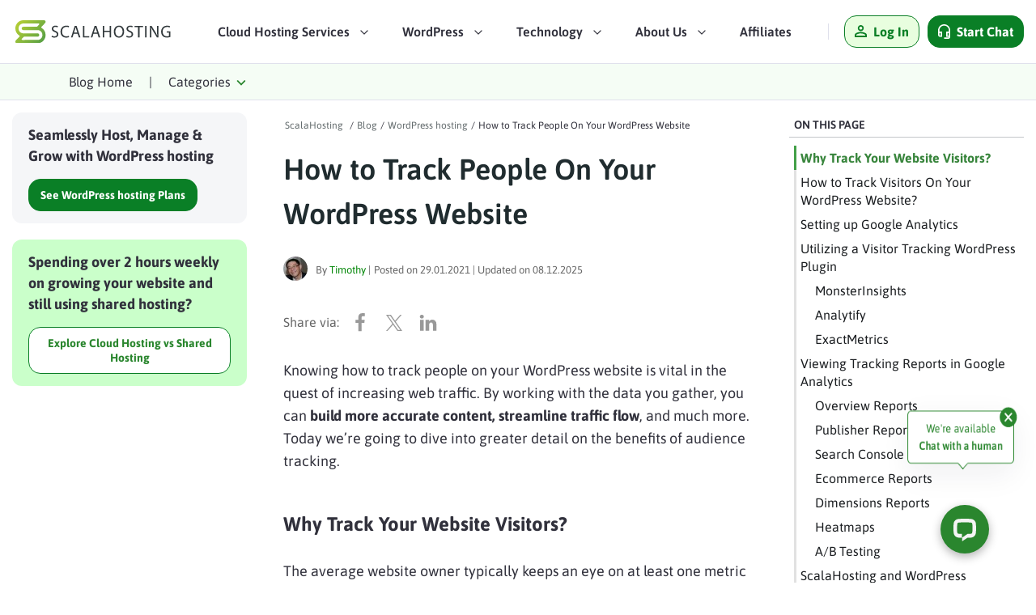

--- FILE ---
content_type: text/html; charset=UTF-8
request_url: https://www.scalahosting.com/blog/how-to-track-people-on-your-wordpress-website/
body_size: 40010
content:


<!DOCTYPE html>
<html lang="en-US">
<head><script>(function(w,i,g){w[g]=w[g]||[];if(typeof w[g].push=='function')w[g].push(i)})
(window,'GTM-PRB8M43','google_tags_first_party');</script><script>(function(w,d,s,l){w[l]=w[l]||[];(function(){w[l].push(arguments);})('set', 'developer_id.dYzg1YT', true);
		w[l].push({'gtm.start':new Date().getTime(),event:'gtm.js'});var f=d.getElementsByTagName(s)[0],
		j=d.createElement(s);j.async=true;j.src='/e0a0/';
		f.parentNode.insertBefore(j,f);
		})(window,document,'script','dataLayer');</script>
	
	<link rel="preload" href="https://www.scalahosting.com/asset/css/H-F.min.css" as="style" onload="this.onload=null;this.rel='stylesheet'">
	<link rel="preload" href="https://www.scalahosting.com/asset/css/default.min.css" as="style" onload="this.onload=null;this.rel='stylesheet'">

	<link rel="preload" href="https://fonts.gstatic.com/s/robotoslab/v24/BngMUXZYTXPIvIBgJJSb6ufN5qU.woff2" as="font" type="font/woff2" crossorigin>
	<link rel="preload" href="https://fonts.gstatic.com/s/asap/v24/KFOoCniXp96ayzse4A.woff2" as="font" type="font/woff2" crossorigin>

<!--	<link rel="preload" href="/asset/css/cookieconsent.min.css" as="style">-->
	<link rel="preload" href="/blog/wp-content/plugins/shared-counts/assets/css/shared-counts.min.css" as="style">
	<link rel="preload" href="/blog/wp-includes/css/classic-themes.min.css" as="style">

	<link rel="preload" href="https://ajax.googleapis.com/ajax/libs/jquery/3.6.1/jquery.min.js" as="script">

<!--	<link rel="preload" href="/blog/wp-content/plugins/shared-counts/assets/js/shared-counts.min.js" as="script">-->
	<link rel="preload" href="/asset/js/scripts.min.js" as="script">
	<link rel="preload" href="/blog/assets/js/blog-scripts.min.js" as="script">
<!--	<link rel="preload" href="/asset/js/single/grecaptcha.min.js" as="script">-->



<!--    <script>(function(w,d,s,l,i){w[l]=w[l]||[];w[l].push({'gtm.start':-->
<!--                new Date().getTime(),event:'gtm.js'});var f=d.getElementsByTagName(s)[0],-->
<!--            j=d.createElement(s),dl=l!='dataLayer'?'&l='+l:'';j.async=true;j.src=-->
<!--            'https://www.scalahosting.com/e0a0/gtm.js?id='+i+dl;f.parentNode.insertBefore(j,f);-->
<!--        })(window,document,'script','dataLayer','GTM-PRB8M43');</script>-->


    <link media="all" href="https://www.scalahosting.com/blog/wp-content/cache/autoptimize/css/autoptimize_d70ff88cd16e57e8f3134025a13e3486.css" rel="stylesheet"><title>How to Track People On Your WordPress Website | ScalaHosting Blog</title>
<meta name="dc.title" content="How to Track People On Your WordPress Website | ScalaHosting Blog">
<meta name="dc.description" content="Tracking your website traffic is one of the key metrics for growing your business. Learn how you can take advantage of Google Analytics for your WordPress site...">
<meta name="dc.relation" content="https://www.scalahosting.com/blog/how-to-track-people-on-your-wordpress-website/">
<meta name="dc.source" content="https://www.scalahosting.com/blog/">
<meta name="dc.language" content="en_US">
<meta name="description" content="Tracking your website traffic is one of the key metrics for growing your business. Learn how you can take advantage of Google Analytics for your WordPress site...">
<meta property="article:published_time" content="2021-01-29T05:20:44-06:00">
<meta property="article:modified_time" content="2025-12-08T06:18:50-06:00">
<meta property="og:updated_time" content="2025-12-08T06:18:50-06:00">
<meta name="thumbnail" content="https://www.scalahosting.com/blog/wp-content/uploads/2021/01/How-to-Track-People-On-Your-WordPress-Website-1-150x150.png">
<meta name="robots" content="index, follow, max-snippet:-1, max-image-preview:large, max-video-preview:-1">
<link rel="canonical" href="https://www.scalahosting.com/blog/how-to-track-people-on-your-wordpress-website/">
<meta property="og:url" content="https://www.scalahosting.com/blog/how-to-track-people-on-your-wordpress-website/">
<meta property="og:site_name" content="ScalaHosting Blog">
<meta property="og:locale" content="en_US">
<meta property="og:type" content="article">
<meta property="article:author" content="https://www.facebook.com/scalahosting">
<meta property="article:publisher" content="https://www.facebook.com/scalahosting">
<meta property="article:section" content="WordPress hosting">
<meta property="og:title" content="How to Track People On Your WordPress Website | ScalaHosting Blog">
<meta property="og:description" content="Tracking your website traffic is one of the key metrics for growing your business. Learn how you can take advantage of Google Analytics for your WordPress site...">
<meta property="og:image" content="https://www.scalahosting.com/blog/wp-content/uploads/2021/01/How-to-Track-People-On-Your-WordPress-Website-1.png">
<meta property="og:image:secure_url" content="https://www.scalahosting.com/blog/wp-content/uploads/2021/01/How-to-Track-People-On-Your-WordPress-Website-1.png">
<meta property="og:image:width" content="1024">
<meta property="og:image:height" content="576">
<meta name="twitter:card" content="summary">
<meta name="twitter:site" content="@ScalaHosting">
<meta name="twitter:creator" content="@ScalaHosting">
<meta name="twitter:title" content="How to Track People On Your WordPress Website | ScalaHosting Blog">
<meta name="twitter:description" content="Tracking your website traffic is one of the key metrics for growing your business. Learn how you can take advantage of Google Analytics for your WordPress site...">
<meta name="twitter:image" content="https://www.scalahosting.com/blog/wp-content/uploads/2021/01/How-to-Track-People-On-Your-WordPress-Website-1.png">
<link rel='dns-prefetch' href='//ajax.googleapis.com' />
<link rel="alternate" title="oEmbed (JSON)" type="application/json+oembed" href="https://www.scalahosting.com/blog/wp-json/oembed/1.0/embed?url=https%3A%2F%2Fwww.scalahosting.com%2Fblog%2Fhow-to-track-people-on-your-wordpress-website%2F" />
<link rel="alternate" title="oEmbed (XML)" type="text/xml+oembed" href="https://www.scalahosting.com/blog/wp-json/oembed/1.0/embed?url=https%3A%2F%2Fwww.scalahosting.com%2Fblog%2Fhow-to-track-people-on-your-wordpress-website%2F&#038;format=xml" />
<style id='wp-img-auto-sizes-contain-inline-css' type='text/css'>
img:is([sizes=auto i],[sizes^="auto," i]){contain-intrinsic-size:3000px 1500px}
/*# sourceURL=wp-img-auto-sizes-contain-inline-css */
</style>


<style id='classic-theme-styles-inline-css' type='text/css'>
/*! This file is auto-generated */
.wp-block-button__link{color:#fff;background-color:#32373c;border-radius:9999px;box-shadow:none;text-decoration:none;padding:calc(.667em + 2px) calc(1.333em + 2px);font-size:1.125em}.wp-block-file__button{background:#32373c;color:#fff;text-decoration:none}
/*# sourceURL=/wp-includes/css/classic-themes.min.css */
</style>

<link rel="https://api.w.org/" href="https://www.scalahosting.com/blog/wp-json/" /><link rel="alternate" title="JSON" type="application/json" href="https://www.scalahosting.com/blog/wp-json/wp/v2/posts/60790" />
<link rel='shortlink' href='https://www.scalahosting.com/blog/?p=60790' />

<link rel="EditURI" type="application/rsd+xml" title="RSD" href="https://www.scalahosting.com/blogxmlrpc.php?rsd" />
				<style type="text/css" id="c4wp-checkout-css">
					.woocommerce-checkout .c4wp_captcha_field {
						margin-bottom: 10px;
						margin-top: 15px;
						position: relative;
						display: inline-block;
					}
				</style>
							<style type="text/css" id="c4wp-v3-lp-form-css">
				.login #login, .login #lostpasswordform {
					min-width: 350px !important;
				}
				.wpforms-field-c4wp iframe {
					width: 100% !important;
				}
			</style>
			
<!--    <link rel="preconnect" href="https://www.googletagmanager.com/">-->
<!--    <link rel="dns-prefetch" href="https://www.googletagmanager.com/">-->
<!--    <link rel="preconnect" href="https://b.sf-syn.com/">-->
<!--    <link rel="dns-prefetch" href="https://b.sf-syn.com/">-->
    <link rel="preconnect" href="https://www.google-analytics.com/">
    <link rel="dns-prefetch" href="https://www.google-analytics.com/">
    <link rel="preconnect" href="https://www.googleadservices.com/">
    <link rel="dns-prefetch" href="https://www.googleadservices.com/">
    <link rel="preconnect" href="https://googleads.g.doubleclick.net/">
    <link rel="dns-prefetch" href="https://googleads.g.doubleclick.net/">
    <link rel="preconnect" href="https://connect.facebook.net/">
    <link rel="dns-prefetch" href="https://connect.facebook.net/">
    <link rel="preconnect" href="https://pixeleze.com/">
    <link rel="dns-prefetch" href="https://pixeleze.com/">
    <link rel="preconnect" href="https://aff.scalahosting.com/">
    <link rel="dns-prefetch" href="https://aff.scalahosting.com/">
    <link rel="preconnect" href="https://fonts.gstatic.com/">
    <link rel="dns-prefetch" href="https://fonts.gstatic.com/">
    <link rel="preconnect" href="https://cdnjs.cloudflare.com/">
    <link rel="dns-prefetch" href="https://cdnjs.cloudflare.com/">
    <link rel="preconnect" href="https://ajax.googleapis.com/">
    <link rel="dns-prefetch" href="https://ajax.googleapis.com/">
<!--    <link rel="preconnect" href="https://my.scalahosting.com/">-->
<!--    <link rel="dns-prefetch" href="https://my.scalahosting.com/">-->
<!--    <link rel="preconnect" href="https://fonts.googleapis.com">-->
<!--    <link rel="preconnect" href="https://js.hs-scripts.com.com/">-->
<!--    <link rel="dns-prefetch" href="https://js.hs-scripts.com.com/">-->
<!--    <link rel="preconnect" href="https://js-eu1.hs-scripts.com/">-->
<!--    <link rel="dns-prefetch" href="https://js-eu1.hs-scripts.com/">-->
<!--    <link rel="preconnect" href="https://js-eu1.hscollectedforms.net/">-->
<!--    <link rel="dns-prefetch" href="https://js-eu1.hscollectedforms.net/">-->
<!--    <link rel="preconnect" href="https://js-eu1.hs-analytics.net/">-->
<!--    <link rel="dns-prefetch" href="https://js-eu1.hs-analytics.net/">-->
<!--    <link rel="preconnect" href="https://js-eu1.hs-banner.com/">-->
<!--    <link rel="dns-prefetch" href="https://js-eu1.hs-banner.com/">-->
<!--    <link rel="preconnect" href="https://www.facebook.com/">-->
<!--    <link rel="dns-prefetch" href="https://www.facebook.com/">-->
<!--    <link rel="preconnect" href="https://track-eu1.hubspot.com/">-->
<!--    <link rel="dns-prefetch" href="https://track-eu1.hubspot.com/">-->
<!--    <link rel="preconnect" href="https://www.google.bg/">-->
<!--    <link rel="dns-prefetch" href="https://www.google.bg/">-->
<!--    <link rel="preconnect" href="https://secure.livechatinc.com/">-->
<!--    <link rel="dns-prefetch" href="https://secure.livechatinc.com/">-->
<!--    <link rel="preconnect" href="https://cdn.livechatinc.com/">-->
<!--    <link rel="dns-prefetch" href="https://cdn.livechatinc.com/">-->
<!--    <link rel="preconnect" href="https://api.livechatinc.com/">-->
<!--    <link rel="dns-prefetch" href="https://api.livechatinc.com/">-->
<!--    <link rel="preconnect" href="https://www.google.com/">-->
<!--    <link rel="dns-prefetch" href="https://www.google.com/">-->
<!--    <link rel="preconnect" href="https://fonts.googleapis.com/">-->
<!--    <link rel="dns-prefetch" href="https://fonts.googleapis.com/">-->
<!--    <link rel="preconnect" href="https://forms-eu1.hubspot.com/">-->
<!--    <link rel="dns-prefetch" href="https://forms-eu1.hubspot.com/">-->

    <link rel="shortcut icon" href="https://www.scalahosting.com/asset/images/favicons/favicon.ico" type="image/x-icon">
    <link rel="apple-touch-icon" sizes="57x57" href="https://www.scalahosting.com/asset/images/favicons/apple-icon-57x57.png">
    <link rel="apple-touch-icon" sizes="60x60" href="https://www.scalahosting.com/asset/images/favicons/apple-icon-60x60.png">
    <link rel="apple-touch-icon" sizes="72x72" href="https://www.scalahosting.com/asset/images/favicons/apple-icon-72x72.png">
    <link rel="apple-touch-icon" sizes="76x76" href="https://www.scalahosting.com/asset/images/favicons/apple-icon-76x76.png">
    <link rel="apple-touch-icon" sizes="114x114" href="https://www.scalahosting.com/asset/images/favicons/apple-icon-114x114.png">
    <link rel="apple-touch-icon" sizes="120x120" href="https://www.scalahosting.com/asset/images/favicons/apple-icon-120x120.png">
    <link rel="apple-touch-icon" sizes="144x144" href="https://www.scalahosting.com/asset/images/favicons/apple-icon-144x144.png">
    <link rel="apple-touch-icon" sizes="152x152" href="https://www.scalahosting.com/asset/images/favicons/apple-icon-152x152.png">
    <link rel="apple-touch-icon" sizes="180x180" href="https://www.scalahosting.com/asset/images/favicons/apple-icon-180x180.png">
    <link rel="icon" type="image/png" sizes="192x192" href="https://www.scalahosting.com/asset/images/favicons/android-icon-192x192.png">
    <link rel="icon" type="image/png" sizes="32x32" href="https://www.scalahosting.com/asset/images/favicons/favicon-32x32.png">
    <link rel="icon" type="image/png" sizes="96x96" href="https://www.scalahosting.com/asset/images/favicons/favicon-96x96.png">
    <link rel="icon" type="image/png" sizes="16x16" href="https://www.scalahosting.com/asset/images/favicons/favicon-16x16.png">
    <meta name="msapplication-TileImage" content="https://www.scalahosting.com//asset/images/favicons/ms-icon-144x144.png">

    <meta name="viewport" content="width=device-width, initial-scale=1">

    

<script>function ablLoad(el){el.classList.remove("a-b-l");el.classList.add("a-b-l-ready");setTimeout(function (){el.classList.remove("a-b-l-ready");},1000);}</script>    <style id='wp-block-heading-inline-css' type='text/css'>
h1:where(.wp-block-heading).has-background,h2:where(.wp-block-heading).has-background,h3:where(.wp-block-heading).has-background,h4:where(.wp-block-heading).has-background,h5:where(.wp-block-heading).has-background,h6:where(.wp-block-heading).has-background{padding:1.25em 2.375em}h1.has-text-align-left[style*=writing-mode]:where([style*=vertical-lr]),h1.has-text-align-right[style*=writing-mode]:where([style*=vertical-rl]),h2.has-text-align-left[style*=writing-mode]:where([style*=vertical-lr]),h2.has-text-align-right[style*=writing-mode]:where([style*=vertical-rl]),h3.has-text-align-left[style*=writing-mode]:where([style*=vertical-lr]),h3.has-text-align-right[style*=writing-mode]:where([style*=vertical-rl]),h4.has-text-align-left[style*=writing-mode]:where([style*=vertical-lr]),h4.has-text-align-right[style*=writing-mode]:where([style*=vertical-rl]),h5.has-text-align-left[style*=writing-mode]:where([style*=vertical-lr]),h5.has-text-align-right[style*=writing-mode]:where([style*=vertical-rl]),h6.has-text-align-left[style*=writing-mode]:where([style*=vertical-lr]),h6.has-text-align-right[style*=writing-mode]:where([style*=vertical-rl]){rotate:180deg}
/*# sourceURL=https://www.scalahosting.com/blog/wp-includes/blocks/heading/style.min.css */
</style>
<style id='wp-block-list-inline-css' type='text/css'>
ol,ul{box-sizing:border-box}:root :where(.wp-block-list.has-background){padding:1.25em 2.375em}
/*# sourceURL=https://www.scalahosting.com/blog/wp-includes/blocks/list/style.min.css */
</style>
<style id='wp-block-paragraph-inline-css' type='text/css'>
.is-small-text{font-size:.875em}.is-regular-text{font-size:1em}.is-large-text{font-size:2.25em}.is-larger-text{font-size:3em}.has-drop-cap:not(:focus):first-letter{float:left;font-size:8.4em;font-style:normal;font-weight:100;line-height:.68;margin:.05em .1em 0 0;text-transform:uppercase}body.rtl .has-drop-cap:not(:focus):first-letter{float:none;margin-left:.1em}p.has-drop-cap.has-background{overflow:hidden}:root :where(p.has-background){padding:1.25em 2.375em}:where(p.has-text-color:not(.has-link-color)) a{color:inherit}p.has-text-align-left[style*="writing-mode:vertical-lr"],p.has-text-align-right[style*="writing-mode:vertical-rl"]{rotate:180deg}
/*# sourceURL=https://www.scalahosting.com/blog/wp-includes/blocks/paragraph/style.min.css */
</style>
<style id='wp-block-spacer-inline-css' type='text/css'>
.wp-block-spacer{clear:both}
/*# sourceURL=https://www.scalahosting.com/blog/wp-includes/blocks/spacer/style.min.css */
</style>
<style id='global-styles-inline-css' type='text/css'>
:root{--wp--preset--aspect-ratio--square: 1;--wp--preset--aspect-ratio--4-3: 4/3;--wp--preset--aspect-ratio--3-4: 3/4;--wp--preset--aspect-ratio--3-2: 3/2;--wp--preset--aspect-ratio--2-3: 2/3;--wp--preset--aspect-ratio--16-9: 16/9;--wp--preset--aspect-ratio--9-16: 9/16;--wp--preset--color--black: #000000;--wp--preset--color--cyan-bluish-gray: #abb8c3;--wp--preset--color--white: #ffffff;--wp--preset--color--pale-pink: #f78da7;--wp--preset--color--vivid-red: #cf2e2e;--wp--preset--color--luminous-vivid-orange: #ff6900;--wp--preset--color--luminous-vivid-amber: #fcb900;--wp--preset--color--light-green-cyan: #7bdcb5;--wp--preset--color--vivid-green-cyan: #00d084;--wp--preset--color--pale-cyan-blue: #8ed1fc;--wp--preset--color--vivid-cyan-blue: #0693e3;--wp--preset--color--vivid-purple: #9b51e0;--wp--preset--gradient--vivid-cyan-blue-to-vivid-purple: linear-gradient(135deg,rgb(6,147,227) 0%,rgb(155,81,224) 100%);--wp--preset--gradient--light-green-cyan-to-vivid-green-cyan: linear-gradient(135deg,rgb(122,220,180) 0%,rgb(0,208,130) 100%);--wp--preset--gradient--luminous-vivid-amber-to-luminous-vivid-orange: linear-gradient(135deg,rgb(252,185,0) 0%,rgb(255,105,0) 100%);--wp--preset--gradient--luminous-vivid-orange-to-vivid-red: linear-gradient(135deg,rgb(255,105,0) 0%,rgb(207,46,46) 100%);--wp--preset--gradient--very-light-gray-to-cyan-bluish-gray: linear-gradient(135deg,rgb(238,238,238) 0%,rgb(169,184,195) 100%);--wp--preset--gradient--cool-to-warm-spectrum: linear-gradient(135deg,rgb(74,234,220) 0%,rgb(151,120,209) 20%,rgb(207,42,186) 40%,rgb(238,44,130) 60%,rgb(251,105,98) 80%,rgb(254,248,76) 100%);--wp--preset--gradient--blush-light-purple: linear-gradient(135deg,rgb(255,206,236) 0%,rgb(152,150,240) 100%);--wp--preset--gradient--blush-bordeaux: linear-gradient(135deg,rgb(254,205,165) 0%,rgb(254,45,45) 50%,rgb(107,0,62) 100%);--wp--preset--gradient--luminous-dusk: linear-gradient(135deg,rgb(255,203,112) 0%,rgb(199,81,192) 50%,rgb(65,88,208) 100%);--wp--preset--gradient--pale-ocean: linear-gradient(135deg,rgb(255,245,203) 0%,rgb(182,227,212) 50%,rgb(51,167,181) 100%);--wp--preset--gradient--electric-grass: linear-gradient(135deg,rgb(202,248,128) 0%,rgb(113,206,126) 100%);--wp--preset--gradient--midnight: linear-gradient(135deg,rgb(2,3,129) 0%,rgb(40,116,252) 100%);--wp--preset--font-size--small: 13px;--wp--preset--font-size--medium: 20px;--wp--preset--font-size--large: 36px;--wp--preset--font-size--x-large: 42px;--wp--preset--spacing--20: 0.44rem;--wp--preset--spacing--30: 0.67rem;--wp--preset--spacing--40: 1rem;--wp--preset--spacing--50: 1.5rem;--wp--preset--spacing--60: 2.25rem;--wp--preset--spacing--70: 3.38rem;--wp--preset--spacing--80: 5.06rem;--wp--preset--shadow--natural: 6px 6px 9px rgba(0, 0, 0, 0.2);--wp--preset--shadow--deep: 12px 12px 50px rgba(0, 0, 0, 0.4);--wp--preset--shadow--sharp: 6px 6px 0px rgba(0, 0, 0, 0.2);--wp--preset--shadow--outlined: 6px 6px 0px -3px rgb(255, 255, 255), 6px 6px rgb(0, 0, 0);--wp--preset--shadow--crisp: 6px 6px 0px rgb(0, 0, 0);}:where(.is-layout-flex){gap: 0.5em;}:where(.is-layout-grid){gap: 0.5em;}body .is-layout-flex{display: flex;}.is-layout-flex{flex-wrap: wrap;align-items: center;}.is-layout-flex > :is(*, div){margin: 0;}body .is-layout-grid{display: grid;}.is-layout-grid > :is(*, div){margin: 0;}:where(.wp-block-columns.is-layout-flex){gap: 2em;}:where(.wp-block-columns.is-layout-grid){gap: 2em;}:where(.wp-block-post-template.is-layout-flex){gap: 1.25em;}:where(.wp-block-post-template.is-layout-grid){gap: 1.25em;}.has-black-color{color: var(--wp--preset--color--black) !important;}.has-cyan-bluish-gray-color{color: var(--wp--preset--color--cyan-bluish-gray) !important;}.has-white-color{color: var(--wp--preset--color--white) !important;}.has-pale-pink-color{color: var(--wp--preset--color--pale-pink) !important;}.has-vivid-red-color{color: var(--wp--preset--color--vivid-red) !important;}.has-luminous-vivid-orange-color{color: var(--wp--preset--color--luminous-vivid-orange) !important;}.has-luminous-vivid-amber-color{color: var(--wp--preset--color--luminous-vivid-amber) !important;}.has-light-green-cyan-color{color: var(--wp--preset--color--light-green-cyan) !important;}.has-vivid-green-cyan-color{color: var(--wp--preset--color--vivid-green-cyan) !important;}.has-pale-cyan-blue-color{color: var(--wp--preset--color--pale-cyan-blue) !important;}.has-vivid-cyan-blue-color{color: var(--wp--preset--color--vivid-cyan-blue) !important;}.has-vivid-purple-color{color: var(--wp--preset--color--vivid-purple) !important;}.has-black-background-color{background-color: var(--wp--preset--color--black) !important;}.has-cyan-bluish-gray-background-color{background-color: var(--wp--preset--color--cyan-bluish-gray) !important;}.has-white-background-color{background-color: var(--wp--preset--color--white) !important;}.has-pale-pink-background-color{background-color: var(--wp--preset--color--pale-pink) !important;}.has-vivid-red-background-color{background-color: var(--wp--preset--color--vivid-red) !important;}.has-luminous-vivid-orange-background-color{background-color: var(--wp--preset--color--luminous-vivid-orange) !important;}.has-luminous-vivid-amber-background-color{background-color: var(--wp--preset--color--luminous-vivid-amber) !important;}.has-light-green-cyan-background-color{background-color: var(--wp--preset--color--light-green-cyan) !important;}.has-vivid-green-cyan-background-color{background-color: var(--wp--preset--color--vivid-green-cyan) !important;}.has-pale-cyan-blue-background-color{background-color: var(--wp--preset--color--pale-cyan-blue) !important;}.has-vivid-cyan-blue-background-color{background-color: var(--wp--preset--color--vivid-cyan-blue) !important;}.has-vivid-purple-background-color{background-color: var(--wp--preset--color--vivid-purple) !important;}.has-black-border-color{border-color: var(--wp--preset--color--black) !important;}.has-cyan-bluish-gray-border-color{border-color: var(--wp--preset--color--cyan-bluish-gray) !important;}.has-white-border-color{border-color: var(--wp--preset--color--white) !important;}.has-pale-pink-border-color{border-color: var(--wp--preset--color--pale-pink) !important;}.has-vivid-red-border-color{border-color: var(--wp--preset--color--vivid-red) !important;}.has-luminous-vivid-orange-border-color{border-color: var(--wp--preset--color--luminous-vivid-orange) !important;}.has-luminous-vivid-amber-border-color{border-color: var(--wp--preset--color--luminous-vivid-amber) !important;}.has-light-green-cyan-border-color{border-color: var(--wp--preset--color--light-green-cyan) !important;}.has-vivid-green-cyan-border-color{border-color: var(--wp--preset--color--vivid-green-cyan) !important;}.has-pale-cyan-blue-border-color{border-color: var(--wp--preset--color--pale-cyan-blue) !important;}.has-vivid-cyan-blue-border-color{border-color: var(--wp--preset--color--vivid-cyan-blue) !important;}.has-vivid-purple-border-color{border-color: var(--wp--preset--color--vivid-purple) !important;}.has-vivid-cyan-blue-to-vivid-purple-gradient-background{background: var(--wp--preset--gradient--vivid-cyan-blue-to-vivid-purple) !important;}.has-light-green-cyan-to-vivid-green-cyan-gradient-background{background: var(--wp--preset--gradient--light-green-cyan-to-vivid-green-cyan) !important;}.has-luminous-vivid-amber-to-luminous-vivid-orange-gradient-background{background: var(--wp--preset--gradient--luminous-vivid-amber-to-luminous-vivid-orange) !important;}.has-luminous-vivid-orange-to-vivid-red-gradient-background{background: var(--wp--preset--gradient--luminous-vivid-orange-to-vivid-red) !important;}.has-very-light-gray-to-cyan-bluish-gray-gradient-background{background: var(--wp--preset--gradient--very-light-gray-to-cyan-bluish-gray) !important;}.has-cool-to-warm-spectrum-gradient-background{background: var(--wp--preset--gradient--cool-to-warm-spectrum) !important;}.has-blush-light-purple-gradient-background{background: var(--wp--preset--gradient--blush-light-purple) !important;}.has-blush-bordeaux-gradient-background{background: var(--wp--preset--gradient--blush-bordeaux) !important;}.has-luminous-dusk-gradient-background{background: var(--wp--preset--gradient--luminous-dusk) !important;}.has-pale-ocean-gradient-background{background: var(--wp--preset--gradient--pale-ocean) !important;}.has-electric-grass-gradient-background{background: var(--wp--preset--gradient--electric-grass) !important;}.has-midnight-gradient-background{background: var(--wp--preset--gradient--midnight) !important;}.has-small-font-size{font-size: var(--wp--preset--font-size--small) !important;}.has-medium-font-size{font-size: var(--wp--preset--font-size--medium) !important;}.has-large-font-size{font-size: var(--wp--preset--font-size--large) !important;}.has-x-large-font-size{font-size: var(--wp--preset--font-size--x-large) !important;}
/*# sourceURL=global-styles-inline-css */
</style>
</head>
<body><div class="header-top-wrap">
    <header>
        <div class="header-wrap">
            <div class="container-fluid container-sc">
                <div class="row d-flex parts-warp justify-content-between align-content-center">
                    <div class="col-auto logo-wrap d-flex align-items-center order-1">
                        <div class="logo">
                            <a href="https://www.scalahosting.com/" class="d-block">
                                <img fetchpriority="high" width="200" height="28" src="data:image/svg+xml;base64, [base64]" alt="ScalaHosting"/>
                                <span class="d-none">ScalaHosting</span>
                            </a>
                        </div>
                    </div>
                    <div class="col-12 col-xl-auto nav-wrap d-none d-md-flex align-items-center justify-content-center order-lg-3 order-4" style="position: unset;">
                        <nav>
                            <div class="nav nav-v2">
                                <ul class="main-list"><!--
                                --><li class="main-list-item nav-drop-holder d-inline-block">
                                        <div class="main-list-item-headingbtn" tabindex="0" role="button">
                                            <span class="bold">Cloud Hosting Services</span>
                                            <i class="after d-inline-block"></i>
                                        </div>
                                        <div class="drop-sub-navigation-wrap-v2 nav-drop-element d-none">
                                            <div class="drop-sub-navigation">
                                                <div class="ul row no-gutters">
                                                    <div class="col-lg drop-sub-navigation-element-wrap">
                                                        <div class="drop-sub-navigation">
                                                            <ul class="hlist">
                                                                <li class="hlist-item">
                                                                    <a href="https://www.scalahosting.com/managed-cloud-hosting.html" class="hlist-link">
                                                                        <svg xmlns="http://www.w3.org/2000/svg" viewBox="0 0 34 34">
                                                                            <path style="fill: none;stroke: #5f5e6d;stroke-miterlimit: 10;stroke-width: .98px;" d="M14.4,21.05v3.78c0,1.07-.87,1.94-1.94,1.94h0"/>
                                                                            <g>
                                                                                <circle style="fill: #e8fedf;" cx="11.33" cy="26.77" r="1.61"/>
                                                                                <circle style="fill: none;stroke: #5f5e6d;stroke-miterlimit: 10;stroke-width: .98px;" cx="11.33" cy="26.77" r="1.61"/>
                                                                            </g>
                                                                            <path style="fill: none;stroke: #5f5e6d;stroke-miterlimit: 10;stroke-width: .98px;" d="M17.78,22.77v.9c0,1.07.87,1.94,1.94,1.94h0"/>
                                                                            <g>
                                                                                <circle style="fill: #e8fedf;" cx="20.86" cy="25.6" r="1.61"/>
                                                                                <circle style="fill: none;stroke: #5f5e6d;stroke-miterlimit: 10;stroke-width: .98px;" cx="20.86" cy="25.6" r="1.61"/>
                                                                            </g>
                                                                            <path style="fill: none;stroke: #5f5e6d;stroke-miterlimit: 10;stroke-width: .98px;" d="M16.41,22.34v7.36c0,1.07.87,1.94,1.94,1.94h6.98"/>
                                                                            <g>
                                                                                <circle style="fill: #e8fedf;" cx="26.47" cy="31.64" r="1.61"/>
                                                                                <circle style="fill: none;stroke: #5f5e6d;stroke-miterlimit: 10;stroke-width: .98px;" cx="26.47" cy="31.64" r="1.61"/>
                                                                            </g>
                                                                            <g>
                                                                                <path style="fill: #e8fedf;" d="M33.31,17.15c0,3.16-2.56,5.73-5.73,5.73-1.15,0-2.21-.33-3.1-.92,3.67-1.6,6.31-5.14,6.62-9.32,1.35,1.05,2.21,2.68,2.21,4.52Z"/>
                                                                                <path style="fill: none;stroke: #5f5e6d;stroke-miterlimit: 10;stroke-width: .98px;" d="M33.31,17.15c0,3.16-2.56,5.73-5.73,5.73-1.15,0-2.21-.33-3.1-.92,3.67-1.6,6.31-5.14,6.62-9.32,1.35,1.05,2.21,2.68,2.21,4.52Z"/>
                                                                            </g>
                                                                            <g>
                                                                                <path style="fill: #fff;" d="M31.13,11.81c0,.27,0,.55-.03.82-.3,4.18-2.94,7.73-6.62,9.32-1.35.59-2.85.92-4.41.92-2.39,0-4.6-.76-6.41-2.05-1.38,1.27-3.21,2.05-5.24,2.05-4.27,0-7.73-3.46-7.73-7.73s3.46-7.73,7.73-7.73c.49,0,.97.05,1.44.14C11.53,3.55,15.47.75,20.07.75c6.11,0,11.06,4.95,11.06,11.06Z"/>
                                                                                <path style="fill: none;stroke: #5f5e6d;stroke-miterlimit: 10;stroke-width: .98px;" d="M31.13,11.81c0,.27,0,.55-.03.82-.3,4.18-2.94,7.73-6.62,9.32-1.35.59-2.85.92-4.41.92-2.39,0-4.6-.76-6.41-2.05-1.38,1.27-3.21,2.05-5.24,2.05-4.27,0-7.73-3.46-7.73-7.73s3.46-7.73,7.73-7.73c.49,0,.97.05,1.44.14C11.53,3.55,15.47.75,20.07.75c6.11,0,11.06,4.95,11.06,11.06Z"/>
                                                                            </g>
                                                                        </svg>
                                                                        <span>Managed Cloud Hosting</span>
                                                                    </a>
                                                                </li>
                                                                <li class="hlist-item">
                                                                    <a href="https://www.scalahosting.com/cloud-vps-hosting.html" class="hlist-link">
                                                                        <svg xmlns="http://www.w3.org/2000/svg" viewBox="0 0 34 34">
                                                                            <g>
                                                                                <g>
                                                                                    <rect style="fill: #e8fedf;" x="10.66" y="2.1" width="22.75" height="7.26" rx="1.42" ry="1.42"/>
                                                                                    <rect style="fill: none;stroke: #5f5e6d;stroke-linecap: round;stroke-miterlimit: 10;" x="10.66" y="2.1" width="22.75" height="7.26" rx="1.42" ry="1.42"/>
                                                                                </g>
                                                                                <g>
                                                                                    <circle style="fill: #e8fedf;" cx="29.82" cy="5.73" r="1.2"/>
                                                                                    <circle style="fill: none;stroke: #5f5e6d;stroke-linecap: round;stroke-miterlimit: 10;" cx="29.82" cy="5.73" r="1.2"/>
                                                                                </g>
                                                                                <g>
                                                                                    <circle style="fill: #fff;" cx="6.44" cy="5.73" r="1.2"/>
                                                                                    <circle style="fill: none;stroke: #5f5e6d;stroke-linecap: round;stroke-miterlimit: 10;" cx="6.44" cy="5.73" r="1.2"/>
                                                                                </g>
                                                                                <g>
                                                                                    <line style="fill: #e8fedf;" x1="28.62" y1="5.73" x2="7.64" y2="5.73"/>
                                                                                    <line style="fill: none;stroke: #5f5e6d;stroke-linecap: round;stroke-miterlimit: 10;" x1="28.62" y1="5.73" x2="7.64" y2="5.73"/>
                                                                                </g>
                                                                            </g>
                                                                            <g>
                                                                                <g>
                                                                                    <rect style="fill: #fff;" x="10.66" y="12.04" width="22.75" height="7.26" rx="1.42" ry="1.42"/>
                                                                                    <rect style="fill: none;stroke: #5f5e6d;stroke-linecap: round;stroke-miterlimit: 10;" x="10.66" y="12.04" width="22.75" height="7.26" rx="1.42" ry="1.42"/>
                                                                                </g>
                                                                                <g>
                                                                                    <circle style="fill: #e8fedf;" cx="29.82" cy="15.66" r="1.2"/>
                                                                                    <circle style="fill: none;stroke: #5f5e6d;stroke-linecap: round;stroke-miterlimit: 10;" cx="29.82" cy="15.66" r="1.2"/>
                                                                                </g>
                                                                                <g>
                                                                                    <line style="fill: #e8fedf;" x1="28.62" y1="15.66" x2="20.25" y2="15.66"/>
                                                                                    <line style="fill: none;stroke: #5f5e6d;stroke-linecap: round;stroke-miterlimit: 10;" x1="28.62" y1="15.66" x2="20.25" y2="15.66"/>
                                                                                </g>
                                                                            </g>
                                                                            <g>
                                                                                <g>
                                                                                    <rect style="fill: #fff;" x="10.66" y="21.97" width="22.75" height="7.26" rx="1.42" ry="1.42"/>
                                                                                    <rect style="fill: none;stroke: #5f5e6d;stroke-linecap: round;stroke-miterlimit: 10;" x="10.66" y="21.97" width="22.75" height="7.26" rx="1.42" ry="1.42"/>
                                                                                </g>
                                                                                <g>
                                                                                    <circle style="fill: #e8fedf;" cx="29.82" cy="25.6" r="1.2"/>
                                                                                    <circle style="fill: none;stroke: #5f5e6d;stroke-linecap: round;stroke-miterlimit: 10;" cx="29.82" cy="25.6" r="1.2"/>
                                                                                </g>
                                                                                <g>
                                                                                    <line style="fill: #e8fedf;" x1="28.62" y1="25.6" x2="20.25" y2="25.6"/>
                                                                                    <line style="fill: none;stroke: #5f5e6d;stroke-linecap: round;stroke-miterlimit: 10;" x1="28.62" y1="25.6" x2="20.25" y2="25.6"/>
                                                                                </g>
                                                                            </g>
                                                                            <g>
                                                                                <g>
                                                                                    <circle style="fill: #fff;" cx="9.25" cy="23.23" r="8.66"/>
                                                                                    <circle style="fill: none;stroke: #5f5e6d;stroke-linecap: round;stroke-miterlimit: 10;" cx="9.25" cy="23.23" r="8.66"/>
                                                                                </g>
                                                                                <path style="fill: none;stroke: #5f5e6d;stroke-linecap: round;stroke-linejoin: round;" d="M4.97,24.85c.06.15.1.23.16.38l-.6,1.5c.57.58.63.63,1.2,1.21l1.51-.6c.14.06.23.1.38.15l.64,1.49h1.7s.64-1.49.64-1.49c.15-.06.23-.09.38-.15l1.5.6c.58-.58.63-.63,1.21-1.21l-.6-1.5c.06-.15.1-.23.15-.38l1.49-.64v-1.7s-1.49-.64-1.49-.64c-.06-.14-.1-.23-.15-.38l.6-1.51c-.58-.57-.63-.63-1.21-1.2l-1.5.6c-.15-.06-.23-.1-.38-.16l-.64-1.48h-1.7s-.64,1.48-.64,1.48c-.14.06-.23.1-.38.16l-1.51-.6c-.57.57-.63.63-1.2,1.2l.6,1.51c-.06.14-.1.23-.16.38l-1.48.64v1.7s1.48.64,1.48.64ZM6.44,23.25c0-1.46,1.18-2.64,2.64-2.64,1.46,0,2.64,1.18,2.64,2.64,0,1.46-1.18,2.64-2.64,2.64-1.46,0-2.64-1.18-2.64-2.64Z"/>
                                                                            </g>
                                                                        </svg>
                                                                        <span>Unmanaged Cloud Hosting</span>
                                                                    </a>
                                                                </li>
                                                                <li class="hlist-item">
                                                                    <a href="https://www.scalahosting.com/web-hosting-for-small-business.html" class="hlist-link">
                                                                        <svg xmlns="http://www.w3.org/2000/svg" viewBox="0 0 34 34">
                                                                            <rect style="fill: #e8fedf;stroke: #5f5e6d;stroke-width: .98px;stroke-miterlimit: 10;" x="13.52" y="2.49" width="6.97" height="21.85" rx="1.37" ry="1.37"/>
                                                                            <g>
                                                                                <g>
                                                                                    <rect style="fill: #fff;stroke: #5f5e6d;stroke-width: .98px;stroke-miterlimit: 10;" x="2.03" y="8.89" width="9.72" height="7.06" rx=".87" ry=".87"/>
                                                                                    <path style="fill: none;stroke: #5f5e6d;stroke-width: .98px;stroke-linejoin: round;" d="M15.84,6.46H1.63c-.48,0-.87.39-.87.87v5.32s1.28,0,1.28,0"/>
                                                                                    <line style="fill: #e8fedf;stroke: #5f5e6d;stroke-width: .98px;stroke-linecap: round;stroke-miterlimit: 10;" x1="11.75" y1="17.67" x2="2.06" y2="17.67"/>
                                                                                    <circle style="fill: #fff;stroke: #5f5e6d;stroke-width: .98px;stroke-miterlimit: 10;" cx="17" cy="6.46" r=".98"/>
                                                                                </g>
                                                                                <g>
                                                                                    <rect style="fill: #fff;stroke: #5f5e6d;stroke-width: .98px;stroke-miterlimit: 10;" x="22.25" y="2.49" width="9.72" height="7.06" rx=".87" ry=".87"/>
                                                                                    <path style="fill: none;stroke: #5f5e6d;stroke-width: .98px;stroke-linejoin: round;" d="M18.16,13.09h14.21c.48,0,.87-.39.87-.87v-5.32s-1.3,0-1.3,0"/>
                                                                                    <line style="fill: #e8fedf;stroke: #5f5e6d;stroke-width: .98px;stroke-linecap: round;stroke-miterlimit: 10;" x1="22.25" y1="11.27" x2="31.94" y2="11.27"/>
                                                                                    <circle style="fill: #fff;stroke: #5f5e6d;stroke-width: .98px;stroke-miterlimit: 10;" cx="17" cy="13.09" r=".98"/>
                                                                                </g>
                                                                                <g>
                                                                                    <rect style="fill: #fff;stroke: #5f5e6d;stroke-width: .98px;stroke-miterlimit: 10;" x="22.25" y="22.73" width="9.72" height="7.06" rx=".87" ry=".87"/>
                                                                                    <path style="fill: none;stroke: #5f5e6d;stroke-width: .98px;stroke-linejoin: round;" d="M18.16,20.3h14.21c.48,0,.87.39.87.87v5.32h-1.3"/>
                                                                                    <line style="fill: #e8fedf;stroke: #5f5e6d;stroke-width: .98px;stroke-linecap: round;stroke-miterlimit: 10;" x1="22.25" y1="31.51" x2="31.94" y2="31.51"/>
                                                                                    <circle style="fill: #fff;stroke: #5f5e6d;stroke-width: .98px;stroke-miterlimit: 10;" cx="17" cy="20.3" r=".98"/>
                                                                                </g>
                                                                            </g>
                                                                        </svg>
                                                                        <span>Web Hosting</span>
                                                                    </a>
                                                                </li>
                                                                <li class="hlist-item">
                                                                    <a href="https://www.scalahosting.com/cluster-hosting.html" class="hlist-link">
                                                                        <svg xmlns="http://www.w3.org/2000/svg" viewBox="0 0 34 34">
                                                                            <polygon style="fill: #fff;stroke: #5f5e6d;stroke-linejoin: round;stroke-width: .97px;stroke-linecap: round;" points="18.62 30.45 26.01 26.51 26.01 18.49 18.62 22.42 18.62 30.45"/>
                                                                            <polygon style="fill: #e8fedf;stroke: #5f5e6d;stroke-linejoin: round;stroke-width: .97px;" points="20.48 32.01 27.87 28.07 27.87 20.05 20.48 23.98 20.48 32.01"/>
                                                                            <polygon style="fill: #fff;stroke: #5f5e6d;stroke-linejoin: round;stroke-width: .97px;stroke-linecap: round;" points="15.04 30.45 7.65 26.51 7.65 18.49 15.04 22.42 15.04 30.45"/>
                                                                            <polygon style="fill: #e8fedf;stroke: #5f5e6d;stroke-linejoin: round;stroke-width: .97px;" points="13.18 32.01 5.79 28.07 5.79 20.05 13.18 23.98 13.18 32.01"/>
                                                                            <polygon style="fill: #e8fedf;stroke: #5f5e6d;stroke-linejoin: round;stroke-width: .97px;" points="23.95 15.79 16.79 19.54 9.62 15.79 16.79 11.55 23.95 15.79"/>
                                                                            <polygon style="fill: #fff;stroke: #5f5e6d;stroke-linejoin: round;stroke-width: .97px;stroke-linecap: round;" points="23.95 13.64 16.79 17.38 9.62 13.64 16.79 9.4 23.95 13.64"/>
                                                                            <line style="fill: #fff;stroke: #5f5e6d;stroke-linejoin: round;stroke-width: .97px;stroke-linecap: round;" x1="16.79" y1="13.39" x2="16.79" y2="6.5"/>
                                                                            <circle style="fill: #e8fedf;stroke: #5f5e6d;stroke-linejoin: round;stroke-width: .97px;" cx="16.79" cy="5.22" r="1.28"/>
                                                                            <circle style="fill: #e8fedf;stroke: #5f5e6d;stroke-linejoin: round;stroke-width: .97px;" cx="20.48" cy="3.27" r="1.28"/>
                                                                            <g>
                                                                                <line style="fill: #fff;stroke: #5f5e6d;stroke-linejoin: round;stroke-width: .97px;stroke-linecap: round;" x1="9.39" y1="26.41" x2="3.08" y2="29.17"/>
                                                                                <circle style="fill: #e8fedf;stroke: #5f5e6d;stroke-linejoin: round;stroke-width: .97px;" cx="1.91" cy="29.68" r="1.28"/>
                                                                            </g>
                                                                            <g>
                                                                                <line style="fill: #fff;stroke: #5f5e6d;stroke-linejoin: round;stroke-width: .97px;stroke-linecap: round;" x1="24.61" y1="26.41" x2="30.92" y2="29.17"/>
                                                                                <circle style="fill: #e8fedf;stroke: #5f5e6d;stroke-linejoin: round;stroke-width: .97px;" cx="32.09" cy="29.68" r="1.28"/>
                                                                            </g>
                                                                            <polyline style="fill: none;stroke: #5f5e6d;stroke-linejoin: round;stroke-width: .97px;stroke-linecap: round;" points="16.79 11.55 20.48 7.68 20.48 4.55"/>
                                                                        </svg>
                                                                        <span>Cluster Hosting</span>
                                                                    </a>
                                                                </li>
                                                                <li class="hlist-item">
                                                                    <a href="https://www.scalahosting.com/hosting-for-agencies.html" class="hlist-link">
                                                                        <svg xmlns="http://www.w3.org/2000/svg" viewBox="0 0 34 34">
                                                                            <g>
                                                                                <g>
                                                                                    <circle style="fill: #e8fedf;stroke-miterlimit: 10;stroke: #5f5e6d;stroke-width: .98px;" cx="6.6" cy="5.66" r="2.6"/>
                                                                                    <path style="fill: none;stroke-linecap: round;stroke-linejoin: round;stroke: #5f5e6d;stroke-width: .98px;" d="M10.39,11.19v2.14H2.8v-2.14c0-.21.03-.41.09-.6.33-1.06,1.53-1.58,2.58-1.21l1.13.4,1.13-.4c1.05-.37,2.25.15,2.58,1.21.06.19.09.39.09.6Z"/>
                                                                                    <path style="fill: none;stroke-linecap: round;stroke-linejoin: round;stroke: #5f5e6d;stroke-width: .98px;" d="M11.65,12.35c.5.29.79.62.79.98,0,1.08-2.62,1.95-5.84,1.95s-5.84-.87-5.84-1.95c0-.38.33-.74.89-1.04"/>
                                                                                    <g>
                                                                                        <line style="fill: none;stroke-linecap: round;stroke-linejoin: round;stroke: #5f5e6d;stroke-width: .98px;" x1="8.91" y1="11.29" x2="8.91" y2="13.33"/>
                                                                                        <line style="fill: none;stroke-linecap: round;stroke-linejoin: round;stroke: #5f5e6d;stroke-width: .98px;" x1="4.28" y1="11.29" x2="4.28" y2="13.33"/>
                                                                                    </g>
                                                                                </g>
                                                                                <g>
                                                                                    <circle style="fill: #e8fedf;stroke-miterlimit: 10;stroke: #5f5e6d;stroke-width: .98px;" cx="27.4" cy="5.66" r="2.6"/>
                                                                                    <path style="fill: none;stroke-linecap: round;stroke-linejoin: round;stroke: #5f5e6d;stroke-width: .98px;" d="M31.2,11.19v2.14h-7.59v-2.14c0-.21.03-.41.09-.6.33-1.06,1.53-1.58,2.58-1.21l1.13.4,1.13-.4c1.05-.37,2.25.15,2.58,1.21.06.19.09.39.09.6Z"/>
                                                                                    <path style="fill: none;stroke-linecap: round;stroke-linejoin: round;stroke: #5f5e6d;stroke-width: .98px;" d="M32.46,12.35c.5.29.79.62.79.98,0,1.08-2.62,1.95-5.84,1.95s-5.84-.87-5.84-1.95c0-.38.33-.74.89-1.04"/>
                                                                                    <g>
                                                                                        <line style="fill: none;stroke-linecap: round;stroke-linejoin: round;stroke: #5f5e6d;stroke-width: .98px;" x1="29.72" y1="11.29" x2="29.72" y2="13.33"/>
                                                                                        <line style="fill: none;stroke-linecap: round;stroke-linejoin: round;stroke: #5f5e6d;stroke-width: .98px;" x1="25.09" y1="11.29" x2="25.09" y2="13.33"/>
                                                                                    </g>
                                                                                </g>
                                                                            </g>
                                                                            <g>
                                                                                <circle style="fill: #e8fedf;stroke-miterlimit: 10;stroke: #5f5e6d;stroke-width: .98px;" cx="17" cy="18.36" r="3.44"/>
                                                                                <path style="fill: none;stroke-linecap: round;stroke-linejoin: round;stroke: #5f5e6d;stroke-width: .98px;" d="M22.15,25.38v2.9h-10.3v-2.9c0-.28.04-.56.13-.82.45-1.44,2.08-2.14,3.5-1.64l1.53.54,1.53-.54c1.42-.51,3.05.2,3.5,1.64.08.26.12.53.12.82Z"/>
                                                                                <path style="fill: none;stroke-linecap: round;stroke-linejoin: round;stroke: #5f5e6d;stroke-width: .98px;" d="M23.86,26.96c.68.39,1.07.84,1.07,1.33,0,1.46-3.55,2.65-7.93,2.65s-7.93-1.19-7.93-2.65c0-.52.44-1,1.21-1.41"/>
                                                                                <g>
                                                                                    <line style="fill: none;stroke-linecap: round;stroke-linejoin: round;stroke: #5f5e6d;stroke-width: .98px;" x1="20.14" y1="25.52" x2="20.14" y2="28.28"/>
                                                                                    <line style="fill: none;stroke-linecap: round;stroke-linejoin: round;stroke: #5f5e6d;stroke-width: .98px;" x1="13.86" y1="25.52" x2="13.86" y2="28.28"/>
                                                                                </g>
                                                                            </g>
                                                                            <line style="fill: none;stroke-linecap: round;stroke-linejoin: round;stroke: #5f5e6d;stroke-width: .98px;" x1="27.63" y1="16.79" x2="24.93" y2="25.73"/>
                                                                            <line style="fill: none;stroke-linecap: round;stroke-linejoin: round;stroke: #5f5e6d;stroke-width: .98px;" x1="6.37" y1="16.79" x2="9.07" y2="25.73"/>
                                                                        </svg>
                                                                        <span>Hosting for Agencies</span>
                                                                    </a>
                                                                </li>
                                                                <li class="hlist-item">
                                                                    <a href="https://www.scalahosting.com/business-email-hosting.html" class="hlist-link">
                                                                        <svg xmlns="http://www.w3.org/2000/svg" viewBox="0 0 34 34">
                                                                            <g>
                                                                                <rect style="fill: #fff;stroke: #5f5e6d;stroke-linecap: round;stroke-linejoin: round;" x="1.73" y="13.71" width="30.55" height="18.18" rx="1.07" ry="1.07"/>
                                                                                <path style="fill: none;stroke: #5f5e6d;stroke-linecap: round;stroke-linejoin: round;" d="M2.16,31.62l10.21-8.78,2.72-2.34c1.09-.94,2.71-.94,3.8,0l2.74,2.35,10.21,8.77"/>
                                                                                <path style="fill: #e8fedf;stroke: #5f5e6d;stroke-linejoin: round;" d="M31.9,14l-10.28,8.86-2.71,2.34c-1.09.94-2.71.94-3.8,0l-2.74-2.35L2.09,14h-.03L12.35,5.17l2.74-2.36c1.09-.94,2.71-.94,3.8,0l2.72,2.34,10.29,8.84Z"/>
                                                                            </g>
                                                                            <g>
                                                                                <path style="fill: none;stroke: #5f5e6d;stroke-miterlimit: 10;" d="M24.91,19.8v-4.76c0-.66.54-1.19,1.2-1.19h0"/>
                                                                                <circle style="fill: #fff;stroke: #5f5e6d;stroke-linecap: round;stroke-linejoin: round;" cx="26.81" cy="13.85" r="1.41"/>
                                                                                <path style="fill: none;stroke: #5f5e6d;stroke-miterlimit: 10;" d="M9.28,20.22v-5.06c0-.66-.53-1.19-1.19-1.19h0"/>
                                                                                <circle style="fill: #fff;stroke: #5f5e6d;stroke-linecap: round;stroke-linejoin: round;" cx="7.39" cy="13.97" r="1.41"/>
                                                                                <path style="fill: none;stroke: #5f5e6d;stroke-miterlimit: 10;" d="M13.36,23.69V7.82c0-.66-.53-1.19-1.19-1.19h-6.71"/>
                                                                                <circle style="fill: #fff;stroke: #5f5e6d;stroke-linecap: round;stroke-linejoin: round;" cx="4.05" cy="6.62" r="1.41"/>
                                                                                <path style="fill: none;stroke: #5f5e6d;stroke-miterlimit: 10;" d="M20.28,24.02V4.76c0-.66.53-1.19,1.19-1.19h7.82"/>
                                                                                <circle style="fill: #fff;stroke: #5f5e6d;stroke-linecap: round;stroke-linejoin: round;" cx="29.99" cy="3.57" r="1.25"/>
                                                                                <circle style="fill: #fff;stroke: #5f5e6d;stroke-linecap: round;stroke-linejoin: round;" cx="17.34" cy="11.26" r="1.41"/>
                                                                                <line style="fill: #e8fedf;stroke: #5f5e6d;stroke-miterlimit: 10;" x1="17.34" y1="25.71" x2="17.34" y2="12.67"/>
                                                                            </g>
                                                                        </svg>
                                                                        <span>Business Email Hosting</span>
                                                                    </a>
                                                                </li>
                                                            </ul>
                                                        </div>
                                                    </div>
                                                </div>
                                            </div>
                                        </div>
                                    </li><!--
                                --><li class="main-list-item nav-drop-holder d-inline-block">
                                        <div class="main-list-item-headingbtn" tabindex="0" role="button">
                                            <span class="bold">WordPress</span>
                                            <i class="after d-inline-block"></i>
                                        </div>
                                        <div class="drop-sub-navigation-wrap-v2 nav-drop-element d-none">
                                            <div class="drop-sub-navigation">
                                                <div class="ul row no-gutters">
                                                    <div class="col-lg drop-sub-navigation-element-wrap">
                                                        <div class="drop-sub-navigation">

                                                            <ul class="hlist">
                                                                <li class="hlist-item">
                                                                    <a href="https://www.scalahosting.com/wordpress-cloud-hosting.html" class="hlist-link">
                                                                        <svg xmlns="http://www.w3.org/2000/svg" viewBox="0 0 34 34">
                                                                            <g>
                                                                                <path style="fill: none;stroke: #5f5e6d;stroke-miterlimit: 10;stroke-width: .98px;" d="M14.4,21.05v3.78c0,1.07-.87,1.94-1.94,1.94h0"/>
                                                                                <g>
                                                                                    <circle style="fill: #e8fedf;" cx="11.33" cy="26.77" r="1.61"/>
                                                                                    <circle style="fill: none;stroke: #5f5e6d;stroke-miterlimit: 10;stroke-width: .98px;" cx="11.33" cy="26.77" r="1.61"/>
                                                                                </g>
                                                                                <path style="fill: none;stroke: #5f5e6d;stroke-miterlimit: 10;stroke-width: .98px;" d="M17.78,22.77v.9c0,1.07.87,1.94,1.94,1.94h0"/>
                                                                                <g>
                                                                                    <circle style="fill: #e8fedf;" cx="20.86" cy="25.6" r="1.61"/>
                                                                                    <circle style="fill: none;stroke: #5f5e6d;stroke-miterlimit: 10;stroke-width: .98px;" cx="20.86" cy="25.6" r="1.61"/>
                                                                                </g>
                                                                                <path style="fill: none;stroke: #5f5e6d;stroke-miterlimit: 10;stroke-width: .98px;" d="M16.41,22.34v7.36c0,1.07.87,1.94,1.94,1.94h6.98"/>
                                                                                <g>
                                                                                    <circle style="fill: #e8fedf;" cx="26.47" cy="31.64" r="1.61"/>
                                                                                    <circle style="fill: none;stroke: #5f5e6d;stroke-miterlimit: 10;stroke-width: .98px;" cx="26.47" cy="31.64" r="1.61"/>
                                                                                </g>
                                                                                <g>
                                                                                    <path style="fill: #e8fedf;" d="M33.31,17.15c0,3.16-2.56,5.73-5.73,5.73-1.15,0-2.21-.33-3.1-.92,3.67-1.6,6.31-5.14,6.62-9.32,1.35,1.05,2.21,2.68,2.21,4.52Z"/>
                                                                                    <path style="fill: none;stroke: #5f5e6d;stroke-miterlimit: 10;stroke-width: .98px;" d="M33.31,17.15c0,3.16-2.56,5.73-5.73,5.73-1.15,0-2.21-.33-3.1-.92,3.67-1.6,6.31-5.14,6.62-9.32,1.35,1.05,2.21,2.68,2.21,4.52Z"/>
                                                                                </g>
                                                                                <g>
                                                                                    <path style="fill: #fff;" d="M31.13,11.81c0,.27,0,.55-.03.82-.3,4.18-2.94,7.73-6.62,9.32-1.35.59-2.85.92-4.41.92-2.39,0-4.6-.76-6.41-2.05-1.38,1.27-3.21,2.05-5.24,2.05-4.27,0-7.73-3.46-7.73-7.73s3.46-7.73,7.73-7.73c.49,0,.97.05,1.44.14C11.53,3.55,15.47.75,20.07.75c6.11,0,11.06,4.95,11.06,11.06Z"/>
                                                                                    <path style="fill: none;stroke: #5f5e6d;stroke-miterlimit: 10;stroke-width: .98px;" d="M31.13,11.81c0,.27,0,.55-.03.82-.3,4.18-2.94,7.73-6.62,9.32-1.35.59-2.85.92-4.41.92-2.39,0-4.6-.76-6.41-2.05-1.38,1.27-3.21,2.05-5.24,2.05-4.27,0-7.73-3.46-7.73-7.73s3.46-7.73,7.73-7.73c.49,0,.97.05,1.44.14C11.53,3.55,15.47.75,20.07.75c6.11,0,11.06,4.95,11.06,11.06Z"/>
                                                                                </g>
                                                                            </g>
                                                                            <g>
                                                                                <path style="fill: #5f5e6d;" d="M19.9,4.49c.99,0,1.95.19,2.85.58.43.18.85.41,1.24.68.39.26.75.56,1.08.89.33.33.63.7.89,1.08.26.39.49.81.68,1.24.38.9.58,1.86.58,2.85s-.19,1.95-.58,2.85c-.18.43-.41.85-.68,1.24-.26.39-.56.75-.89,1.08-.33.33-.7.63-1.08.89-.39.26-.81.49-1.24.68-.9.38-1.86.58-2.85.58s-1.95-.19-2.85-.58c-.43-.18-.85-.41-1.24-.68-.39-.26-.75-.56-1.08-.89-.33-.33-.63-.7-.89-1.08-.26-.39-.49-.81-.68-1.24-.38-.9-.58-1.86-.58-2.85s.19-1.95.58-2.85c.18-.43.41-.85.68-1.24.26-.39.56-.75.89-1.08.33-.33.7-.63,1.08-.89.39-.26.81-.49,1.24-.68.9-.38,1.86-.58,2.85-.58M19.9,4.02c-4.3,0-7.79,3.49-7.79,7.79s3.49,7.79,7.79,7.79,7.79-3.49,7.79-7.79-3.49-7.79-7.79-7.79h0Z"/>
                                                                                <path style="fill: #5f5e6d;" d="M13.41,11.81c0,2.57,1.49,4.79,3.66,5.85l-3.1-8.49c-.36.81-.56,1.7-.56,2.64ZM24.29,11.48c0-.8-.29-1.36-.54-1.79-.33-.54-.64-.99-.64-1.52,0-.6.45-1.15,1.09-1.15.03,0,.06,0,.08,0-1.16-1.06-2.7-1.71-4.39-1.71-2.27,0-4.27,1.16-5.43,2.93.15,0,.3,0,.42,0,.68,0,1.73-.08,1.73-.08.35-.02.39.49.04.54,0,0-.35.04-.74.06l2.37,7.04,1.42-4.26-1.01-2.77c-.35-.02-.68-.06-.68-.06-.35-.02-.31-.56.04-.54,0,0,1.07.08,1.71.08.68,0,1.73-.08,1.73-.08.35-.02.39.49.04.54,0,0-.35.04-.74.06l2.35,6.98.67-2.12c.3-.93.47-1.59.47-2.14ZM20.02,12.38l-1.95,5.66c.58.17,1.2.26,1.83.26.76,0,1.48-.13,2.16-.37-.02-.03-.03-.06-.05-.09l-2-5.47ZM25.6,8.7c.03.21.04.43.04.67,0,.66-.12,1.4-.49,2.33l-1.98,5.74c1.93-1.13,3.23-3.22,3.23-5.61,0-1.13-.29-2.19-.8-3.12Z"/>
                                                                            </g>
                                                                        </svg>
                                                                        <span>WordPress Cloud Hosting</span>
                                                                    </a>
                                                                </li>
                                                                <li class="hlist-item">
                                                                    <a href="https://www.scalahosting.com/fastest-wordpress-hosting.html" class="hlist-link">
                                                                        <svg xmlns="http://www.w3.org/2000/svg" viewBox="0 0 34 34">
                                                                            <rect style="fill: #e8fedf;stroke: #5f5e6d;stroke-miterlimit: 10;" x="15.53" y="12.66" width="24.81" height="8.69" rx="1.25" ry="1.25" transform="translate(44.94 -10.94) rotate(90)"/>
                                                                            <g>
                                                                                <rect style="fill: #fff;stroke: #5f5e6d;stroke-miterlimit: 10;" x="3.97" y="13.91" width="17.09" height="12.42" rx="1.53" ry="1.53" transform="translate(25.03 40.23) rotate(-180)"/>
                                                                                <path style="fill: none;stroke: #5f5e6d;stroke-miterlimit: 10;" d="M26.43,9.23H3.26c-.85,0-1.53.69-1.53,1.53v10.78c0,.55.45,1,1,1h1.29"/>
                                                                                <line style="fill: #e8fedf;stroke-linecap: round;stroke: #5f5e6d;stroke-miterlimit: 10;" x1="21.06" y1="28.65" x2="4.01" y2="28.65"/>
                                                                                <circle style="fill: #fff;stroke: #5f5e6d;stroke-miterlimit: 10;" cx="27.94" cy="9.23" r="1.73"/>
                                                                                <circle style="fill: #fff;stroke: #5f5e6d;stroke-miterlimit: 10;" cx="27.94" cy="15.64" r="1.73"/>
                                                                            </g>
                                                                            <g>
                                                                                <path style="fill: #5f5e6d;" d="M12.57,15.08c.66,0,1.3.13,1.9.38.29.12.57.27.83.45.26.17.5.38.72.6.22.22.42.46.6.72.18.26.33.54.45.83.25.6.38,1.24.38,1.9s-.13,1.3-.38,1.9c-.12.29-.27.57-.45.83-.17.26-.38.5-.6.72-.22.22-.46.42-.72.6-.26.18-.54.33-.83.45-.6.25-1.24.38-1.9.38s-1.3-.13-1.9-.38c-.29-.12-.57-.27-.83-.45-.26-.17-.5-.38-.72-.6-.22-.22-.42-.46-.6-.72-.18-.26-.33-.54-.45-.83-.25-.6-.38-1.24-.38-1.9s.13-1.3.38-1.9c.12-.29.27-.57.45-.83.17-.26.38-.5.6-.72.22-.22.46-.42.72-.6.26-.18.54-.33.83-.45.6-.25,1.24-.38,1.9-.38M12.57,14.77c-2.87,0-5.19,2.33-5.19,5.19s2.33,5.19,5.19,5.19,5.19-2.33,5.19-5.19-2.33-5.19-5.19-5.19h0Z"/>
                                                                                <path style="fill: #5f5e6d;" d="M8.24,19.96c0,1.71,1,3.19,2.44,3.9l-2.06-5.66c-.24.54-.37,1.13-.37,1.76ZM15.49,19.75c0-.54-.19-.91-.36-1.19-.22-.36-.43-.66-.43-1.02,0-.4.3-.77.73-.77.02,0,.04,0,.06,0-.77-.71-1.8-1.14-2.92-1.14-1.51,0-2.84.78-3.62,1.95.1,0,.2,0,.28,0,.45,0,1.15-.06,1.15-.06.23-.01.26.33.03.36,0,0-.23.03-.5.04l1.58,4.69.95-2.84-.67-1.85c-.23-.01-.45-.04-.45-.04-.23-.01-.21-.37.03-.36,0,0,.71.06,1.14.06.45,0,1.15-.06,1.15-.06.23-.01.26.33.03.36,0,0-.23.03-.5.04l1.56,4.65.45-1.41c.2-.62.31-1.06.31-1.43ZM12.65,20.34l-1.3,3.77c.39.11.8.18,1.22.18.5,0,.99-.09,1.44-.25-.01-.02-.02-.04-.03-.06l-1.33-3.64ZM16.37,17.89c.02.14.03.29.03.45,0,.44-.08.93-.33,1.55l-1.32,3.82c1.29-.75,2.15-2.14,2.15-3.74,0-.75-.19-1.46-.53-2.08Z"/>
                                                                            </g>
                                                                            <line style="fill: none;stroke: #5f5e6d;stroke-miterlimit: 10;" x1="30.48" y1="23.25" x2="25.25" y2="23.25"/>
                                                                            <line style="fill: none;stroke: #5f5e6d;stroke-miterlimit: 10;" x1="30.55" y1="24.87" x2="25.32" y2="24.87"/>
                                                                            <line style="fill: none;stroke: #5f5e6d;stroke-miterlimit: 10;" x1="30.55" y1="26.49" x2="25.32" y2="26.49"/>
                                                                        </svg>
                                                                        <span>WordPress Web Hosting</span>
                                                                    </a>
                                                                </li>
                                                                <li class="hlist-item">
                                                                    <a href="https://www.scalahosting.com/managed-woocommerce-hosting.html" class="hlist-link">
                                                                        <svg xmlns="http://www.w3.org/2000/svg" viewBox="0 0 34 34">
                                                                            <path style="stroke-miterlimit: 10;fill: none;stroke: #5f5e6d;" d="M29.68,18.03v6.86c0,.96-.78,1.74-1.74,1.74H6.06c-.96,0-1.74-.78-1.74-1.74v-6.86h25.36Z"/>
                                                                            <g>
                                                                                <g>
                                                                                    <path style="fill: #e8fedf;" d="M7.83,10.25c0,1.36-1.37,2.45-3.06,2.45s-3.06-1.09-3.06-2.45h6.11Z"/>
                                                                                    <path style="stroke-linejoin: round;fill: none;stroke: #5f5e6d;" d="M7.83,10.25c0,1.36-1.37,2.45-3.06,2.45s-3.06-1.09-3.06-2.45h6.11Z"/>
                                                                                </g>
                                                                                <g>
                                                                                    <path style="fill: #fff;" d="M13.95,10.25c0,1.36-1.37,2.45-3.06,2.45s-3.06-1.09-3.06-2.45h6.11Z"/>
                                                                                    <path style="stroke-miterlimit: 10;fill: none;stroke: #5f5e6d;" d="M13.95,10.25c0,1.36-1.37,2.45-3.06,2.45s-3.06-1.09-3.06-2.45h6.11Z"/>
                                                                                </g>
                                                                                <g>
                                                                                    <path style="fill: #e8fedf;" d="M20.06,10.25c0,1.36-1.37,2.45-3.06,2.45s-3.06-1.09-3.06-2.45h6.11Z"/>
                                                                                    <path style="stroke-linejoin: round;fill: none;stroke: #5f5e6d;" d="M20.06,10.25c0,1.36-1.37,2.45-3.06,2.45s-3.06-1.09-3.06-2.45h6.11Z"/>
                                                                                </g>
                                                                                <g>
                                                                                    <path style="fill: #fff;" d="M26.17,10.25c0,1.36-1.37,2.45-3.05,2.45s-3.06-1.09-3.06-2.45h6.11Z"/>
                                                                                    <path style="stroke-miterlimit: 10;fill: none;stroke: #5f5e6d;" d="M26.17,10.25c0,1.36-1.37,2.45-3.05,2.45s-3.06-1.09-3.06-2.45h6.11Z"/>
                                                                                </g>
                                                                                <g>
                                                                                    <path style="fill: #e8fedf;" d="M32.28,10.25c0,1.36-1.37,2.45-3.06,2.45s-3.06-1.09-3.06-2.45h6.11Z"/>
                                                                                    <path style="stroke-linejoin: round;fill: none;stroke: #5f5e6d;" d="M32.28,10.25c0,1.36-1.37,2.45-3.06,2.45s-3.06-1.09-3.06-2.45h6.11Z"/>
                                                                                </g>
                                                                                <g>
                                                                                    <g>
                                                                                        <path style="fill: #e8fedf;" d="M10.04,4.5l-2.2,5.75H1.72l3.21-5.04c.29-.45.78-.72,1.31-.72h3.79Z"/>
                                                                                        <path style="stroke-linejoin: round;fill: none;stroke: #5f5e6d;" d="M10.04,4.5l-2.2,5.75H1.72l3.21-5.04c.29-.45.78-.72,1.31-.72h3.79Z"/>
                                                                                    </g>
                                                                                    <g>
                                                                                        <polygon style="fill: #fff;" points="14.68 4.5 13.95 10.25 7.83 10.25 10.04 4.5 14.68 4.5"/>
                                                                                        <polygon style="stroke-miterlimit: 10;fill: none;stroke: #5f5e6d;" points="14.68 4.5 13.95 10.25 7.83 10.25 10.04 4.5 14.68 4.5"/>
                                                                                    </g>
                                                                                    <g>
                                                                                        <polygon style="fill: #e8fedf;" points="20.05 10.25 13.95 10.25 14.68 4.5 19.32 4.5 20.05 10.25"/>
                                                                                        <polygon style="stroke-linejoin: round;fill: none;stroke: #5f5e6d;" points="20.05 10.25 13.95 10.25 14.68 4.5 19.32 4.5 20.05 10.25"/>
                                                                                    </g>
                                                                                    <g>
                                                                                        <polygon style="fill: #fff;" points="26.16 10.25 20.05 10.25 19.32 4.5 23.96 4.5 26.16 10.25"/>
                                                                                        <polygon style="stroke-miterlimit: 10;fill: none;stroke: #5f5e6d;" points="26.16 10.25 20.05 10.25 19.32 4.5 23.96 4.5 26.16 10.25"/>
                                                                                    </g>
                                                                                    <g>
                                                                                        <path style="fill: #e8fedf;" d="M32.28,10.25h-6.12l-2.2-5.75h3.79c.53,0,1.03.27,1.31.72l3.21,5.04Z"/>
                                                                                        <path style="stroke-linejoin: round;fill: none;stroke: #5f5e6d;" d="M32.28,10.25h-6.12l-2.2-5.75h3.79c.53,0,1.03.27,1.31.72l3.21,5.04Z"/>
                                                                                    </g>
                                                                                </g>
                                                                            </g>
                                                                            <g>
                                                                                <circle style="fill: #fff;" cx="10.71" cy="26.63" r="2.87"/>
                                                                                <circle style="stroke-linecap: round;stroke-linejoin: round;fill: none;stroke: #5f5e6d;" cx="10.71" cy="26.63" r="2.87"/>
                                                                            </g>
                                                                            <g>
                                                                                <circle style="fill: #fff;" cx="10.71" cy="26.63" r="1.12"/>
                                                                                <circle style="stroke-linecap: round;stroke-linejoin: round;fill: none;stroke: #5f5e6d;" cx="10.71" cy="26.63" r="1.12"/>
                                                                            </g>
                                                                            <g>
                                                                                <circle style="fill: #fff;" cx="23.82" cy="26.63" r="2.87"/>
                                                                                <circle style="stroke-linecap: round;stroke-linejoin: round;fill: none;stroke: #5f5e6d;" cx="23.82" cy="26.63" r="2.87"/>
                                                                            </g>
                                                                            <g>
                                                                                <circle style="fill: #e8fedf;" cx="29.68" cy="16.59" r="1.44"/>
                                                                                <circle style="stroke-linejoin: round;fill: none;stroke: #5f5e6d;" cx="29.68" cy="16.59" r="1.44"/>
                                                                            </g>
                                                                            <g>
                                                                                <circle style="fill: #e8fedf;" cx="4.32" cy="16.59" r="1.44"/>
                                                                                <circle style="stroke-linejoin: round;fill: none;stroke: #5f5e6d;" cx="4.32" cy="16.59" r="1.44"/>
                                                                            </g>
                                                                            <g>
                                                                                <circle style="fill: #fff;" cx="23.82" cy="26.63" r="1.12"/>
                                                                                <circle style="stroke-linecap: round;stroke-linejoin: round;fill: none;stroke: #5f5e6d;" cx="23.82" cy="26.63" r="1.12"/>
                                                                            </g>
                                                                        </svg>
                                                                        <span>Woocomerce Hosting</span>
                                                                    </a>
                                                                </li>
                                                            </ul>
                                                        </div>
                                                    </div>
                                                </div>
                                            </div>
                                        </div>
                                    </li><!--
                                --><li class="main-list-item nav-drop-holder d-inline-block">
                                        <div class="main-list-item-headingbtn" tabindex="0" role="button">
                                            <span class="bold">Technology</span>
                                            <i class="after d-inline-block"></i>
                                        </div>
                                        <div class="drop-sub-navigation-wrap-v2 nav-drop-element d-none">
                                            <div class="drop-sub-navigation">
                                                <div class="ul row no-gutters">
                                                    <div class="col-lg drop-sub-navigation-element-wrap">
                                                        <div class="drop-sub-navigation">
                                                            <ul class="hlist">
                                                                <li class="hlist-item">
                                                                    <a href="https://www.scalahosting.com/spanel.html" class="hlist-link">
                                                                        <svg xmlns="http://www.w3.org/2000/svg" viewBox="0 0 34 34">
                                                                            <rect style="fill: #e8fedf;stroke: #5f5e6d;stroke-miterlimit: 10;stroke-width: .93px;" x=".69" y=".69" width="32.62" height="32.62" rx="6.7" ry="6.7"/>
                                                                            <circle style="fill: #fff;stroke: #5f5e6d;stroke-miterlimit: 10;stroke-width: .93px;" cx="17" cy="17" r="13.11"/>
                                                                            <g>
                                                                                <path style="fill: #5f5e6d;" d="M23.78,15.07l-1.49.55s-.08.06-.09.11c-.79,3.72-2.4,6.07-4.9,7.15-.12.06-.24.09-.35.09-.04,0-.09,0-.13-.01-.03,0-.05,0-.08,0l-.5.18-1.36.49c-.11.04-.13.2-.03.26.63.39,1.33.68,2.06.83h.04s.04,0,.04,0c2.24-.52,4.03-2.03,5.34-4.46.76-1.42,1.33-3.16,1.66-5.03.02-.11-.09-.2-.19-.16h0Z"/>
                                                                                <path style="fill: #5f5e6d;" d="M9.67,13.23c.14,1.03.29,2.4.62,3.69.15.56.26.99.41,1.41.03.08.11.12.19.09l1.29-.47c.08-.03.11-.11.09-.19-.12-.35-.2-.61-.31-.99-.09-.31-.16-.63-.24-.96-.01-.07-.03-.13-.04-.2-.13-.63-.24-1.3-.32-2.01v-.08c-.06-.44-.06-.45.33-.6.53-.2,5.79-2.21,7.23-2.76.13-.05.12-.23,0-.27-1.06-.39-1.78-.63-1.97-.63-.33,0-2.23.72-4.68,1.66-.59.23-1.09.42-1.48.57l-.07.02c-1.12.42-1.18.5-1.06,1.7h0s0,.01,0,.01Z"/>
                                                                                <path style="fill: #5f5e6d;" d="M12.77,18.95l8.09-2.83c.08-.03.16.04.14.13l-.06.22c-.08.34-.17.68-.26,1.01-.04.13-.14.24-.27.29l-9.08,3.48c-.15.06-.26.19-.28.35l-.06.36c-.03.18.15.32.32.26l8.29-3.22c.22-.08.41.16.28.35-.36.56-.76,1.05-1.21,1.47-.28.26-.61.47-.97.6l-7.87,2.87c-.32.12-.64-.15-.59-.49l.3-1.92.24-1.54c.03-.16.13-.29.28-.35l2.7-1.03h.01Z"/>
                                                                                <path style="fill: #5f5e6d;" d="M24.76,9.85l-.47,3.06c-.07.44-.37.81-.79.97l-.89.33-9.12,3.28c-.13.05-.28-.02-.32-.16-.07-.23-.18-.58-.25-.81-.01-.04-.02-.09-.04-.13-.03-.12.03-.25.15-.3l9.62-3.54c.15-.06.26-.19.29-.35l.07-.45c.02-.16-.13-.29-.28-.23l-9.81,3.72c-.14.05-.3-.03-.33-.18-.07-.37-.13-.75-.19-1.15-.02-.12.05-.23.16-.27l11.61-4.28c.32-.12.65.15.59.49h0Z"/>
                                                                            </g>
                                                                        </svg>
                                                                        <span>SPanel</span>
                                                                    </a>
                                                                </li>
                                                                <li class="hlist-item">
                                                                    <a href="https://www.scalahosting.com/website-security.html" class="hlist-link">
                                                                        <svg xmlns="http://www.w3.org/2000/svg" viewBox="0 0 34 34">
                                                                            <path style="fill: #e8fedf;stroke: #5f5e6d;stroke-miterlimit: 10;stroke-width: .86px;" d="M31.97,7.34c0,11.08-6.02,20.76-14.97,25.93C8.05,28.1,2.03,18.42,2.03,7.34c0-.88.04-1.75.12-2.62,5.41-.02,10.48-1.47,14.85-4.01,4.37,2.53,9.44,3.98,14.85,4.01.08.86.12,1.74.12,2.62Z"/>
                                                                            <polyline style="fill: none;stroke: #5f5e6d;stroke-miterlimit: 10;stroke-width: .86px;" points="31.85 4.73 17 17 2.15 4.73"/>
                                                                            <polyline style="fill: #e8fedf;stroke: #5f5e6d;stroke-miterlimit: 10;stroke-width: .86px;" points="17 33.28 17 17 17 .72"/>
                                                                            <polyline style="fill: #e8fedf;stroke: #5f5e6d;stroke-miterlimit: 10;stroke-width: .86px;" points="6.44 22.97 17 17 27.09 23.73"/>
                                                                            <circle style="fill: #fff;stroke: #5f5e6d;stroke-miterlimit: 10;stroke-width: .86px;" cx="17" cy="16.3" r="10.08"/>
                                                                            <g>
                                                                                <path style="fill: #5f5e6d;" d="M21.94,10.88h-10.37c-.14,0-.24.13-.21.26l.75,3.5s.03.08.06.11l3.36,3.28h0c-.06.15-.1.32-.1.5,0,.73.59,1.31,1.31,1.31.92,0,1.61-.94,1.18-1.9-.2-.45-.66-.73-1.15-.72-.03,0-.07,0-.1,0h0l-3.13-3.05s-.05-.07-.06-.11l-.34-1.54c-.03-.13.07-.26.21-.26h6.8c.13,0,.23.11.21.24l-.37,2.88c0,.07.02.14.07.19l1,.91c.13.12.33.04.36-.13l.73-5.22c.02-.13-.08-.25-.22-.25ZM17.02,17.88c.1.04.19.11.26.19.16.21.19.44.13.64-.08.28-.35.49-.66.49s-.58-.21-.66-.49c-.02-.06-.03-.13-.03-.2,0-.47.46-.83.96-.64Z"/>
                                                                                <path style="fill: #5f5e6d;" d="M18,14.77h0c.09-.27.1-.57,0-.89-.09-.29-.3-.55-.57-.68-1.2-.6-2.38.54-1.86,1.73.19.43.63.71,1.1.73.09,0,.18,0,.26,0l3.01,2.93s.06.1.06.15v.98c0,.08-.04.15-.11.19l-3.03,1.63c-.06.03-.14.03-.2,0l-3.03-1.63c-.07-.04-.11-.11-.11-.19v-2.35c0-.06-.02-.11-.06-.15l-.95-.93c-.14-.13-.37-.04-.37.15v4.11c0,.08.04.15.11.19l4.41,2.37c.06.03.14.03.2,0l4.41-2.37c.07-.04.11-.11.11-.19v-2.36c0-.08-.03-.15-.09-.2-.53-.51-3.3-3.21-3.3-3.21ZM16.06,14.34c0-.17.06-.33.17-.45.12-.15.31-.24.52-.24s.39.09.52.24c.16.18.22.45.12.73-.06.15-.17.28-.32.34-.51.23-1-.14-1-.62Z"/>
                                                                            </g>
                                                                        </svg>
                                                                        <span>SShield Security Guard</span>
                                                                    </a>
                                                                </li>
                                                                <li class="hlist-item">
                                                                    <a href="https://www.scalahosting.com/wordpress-manager.html" class="hlist-link">
                                                                        <svg xmlns="http://www.w3.org/2000/svg" viewBox="0 0 34 34">
                                                                            <rect style="fill: #fff;stroke-miterlimit: 10;stroke: #5f5e6d;stroke-width: .93px;" x=".82" y="5.02" width="32.36" height="23.96" rx="2.69" ry="2.69"/>
                                                                            <path style="fill: #e8fedf;stroke-linejoin: round;stroke: #5f5e6d;stroke-width: .93px;" d="M17.21,20.15c-.02-1.1-.02-1-.04-2.1l-1.16-.3c-.3-.68-.42-.97-.72-1.66l.56-1.06c-.79-.76-.72-.69-1.51-1.46l-1.04.6c-.69-.27-.99-.39-1.68-.66l-.35-1.15c-1.1.02-1,.02-2.1.04l-.3,1.15c-.68.3-.97.43-1.66.72l-1.05-.56c-.77.79-.7.72-1.46,1.51l.6,1.03c-.27.69-.39.99-.66,1.68l-1.14.35c.02,1.1.02,1,.04,2.1l1.16.31c.3.68.42.97.72,1.66l-.56,1.05c.79.76.72.69,1.51,1.46l1.03-.6c.69.27.99.39,1.68.66l.35,1.14c1.1-.02,1-.02,2.1-.04l.3-1.16c.68-.3.97-.43,1.66-.72l1.05.56c.77-.79.7-.72,1.46-1.51l-.6-1.03c.27-.69.39-.99.66-1.68l1.14-.35ZM10.36,22.51c-1.82,0-3.29-1.47-3.29-3.29s1.47-3.29,3.29-3.29,3.28,1.47,3.28,3.29-1.47,3.29-3.28,3.29Z"/>
                                                                            <line style="fill: #fff;stroke-miterlimit: 10;stroke: #5f5e6d;stroke-width: .93px;" x1=".82" y1="10.08" x2="33.18" y2="10.08"/>
                                                                            <line style="fill: #fff;stroke-miterlimit: 10;stroke: #5f5e6d;stroke-width: .93px;" x1="29.52" y1="14.86" x2="24.74" y2="14.86"/>
                                                                            <line style="fill: #fff;stroke-miterlimit: 10;stroke: #5f5e6d;stroke-width: .93px;" x1="22.81" y1="14.86" x2="20.78" y2="14.86"/>
                                                                            <line style="fill: #fff;stroke-miterlimit: 10;stroke: #5f5e6d;stroke-width: .93px;" x1="29.52" y1="19.22" x2="28.54" y2="19.22"/>
                                                                            <line style="fill: #fff;stroke-miterlimit: 10;stroke: #5f5e6d;stroke-width: .93px;" x1="26.61" y1="19.22" x2="20.78" y2="19.22"/>
                                                                            <line style="fill: #fff;stroke-miterlimit: 10;stroke: #5f5e6d;stroke-width: .93px;" x1="29.52" y1="23.59" x2="25.7" y2="23.59"/>
                                                                            <line style="fill: #fff;stroke-miterlimit: 10;stroke: #5f5e6d;stroke-width: .93px;" x1="23.77" y1="23.59" x2="20.78" y2="23.59"/>
                                                                            <rect style="fill: #e8fedf;stroke-linejoin: round;stroke: #5f5e6d;stroke-width: .93px;" x="22.81" y="12.4" width="1.93" height="4.49" rx=".96" ry=".96"/>
                                                                            <rect style="fill: #e8fedf;stroke-linejoin: round;stroke: #5f5e6d;stroke-width: .93px;" x="26.61" y="16.9" width="1.93" height="4.49" rx=".96" ry=".96"/>
                                                                            <rect style="fill: #e8fedf;stroke-linejoin: round;stroke: #5f5e6d;stroke-width: .93px;" x="23.77" y="21.34" width="1.93" height="4.49" rx=".96" ry=".96"/>
                                                                            <g>
                                                                                <circle style="fill: #fff;stroke-miterlimit: 10;stroke: #5f5e6d;stroke-width: .93px;" cx="3.97" cy="7.69" r=".83"/>
                                                                                <circle style="fill: #fff;stroke-miterlimit: 10;stroke: #5f5e6d;stroke-width: .93px;" cx="7.08" cy="7.69" r=".83"/>
                                                                                <circle style="fill: #fff;stroke-miterlimit: 10;stroke: #5f5e6d;stroke-width: .93px;" cx="10.18" cy="7.69" r=".83"/>
                                                                            </g>
                                                                        </svg>
                                                                        <span>WordPress Manager</span>
                                                                    </a>
                                                                </li>
                                                            </ul>
                                                        </div>
                                                    </div>
                                                </div>
                                            </div>
                                        </div>
                                    </li><!--
                                --><li class="main-list-item nav-drop-holder d-inline-block">
                                        <div class="main-list-item-headingbtn" tabindex="0" role="button">
                                            <span class="bold">About Us</span>
                                            <i class="after d-inline-block"></i>
                                        </div>
                                        <div class="drop-sub-navigation-wrap-v2 nav-drop-element d-none">
                                            <div class="drop-sub-navigation">
                                                <div class="ul row no-gutters">
                                                    <div class="col-lg drop-sub-navigation-element-wrap">
                                                        <div class="drop-sub-navigation">

                                                            <ul class="hlist">
                                                                <li class="hlist-item">
                                                                    <a href="https://www.scalahosting.com/about-us.html" class="hlist-link">
                                                                        <svg xmlns="http://www.w3.org/2000/svg" viewBox="0 0 34 34">
                                                                            <rect style="fill: #fff;stroke: #5f5e6d;stroke-miterlimit: 10;stroke-width: .93px;" x=".83" y="28.2" width="32.34" height="1.8"/>
                                                                            <line style="fill: none;stroke: #5f5e6d;stroke-miterlimit: 10;stroke-width: .93px;" x1="17" y1="3.74" x2="17" y2="1.55"/>
                                                                            <rect style="fill: #fff;stroke: #5f5e6d;stroke-miterlimit: 10;stroke-width: .93px;" x="13.37" y="3.74" width="7.26" height="12.15" rx="1.34" ry="1.34"/>
                                                                            <path style="fill: #e8fedf;stroke: #5f5e6d;stroke-miterlimit: 10;stroke-width: .93px;" d="M23.22,29.99h-12.45V8.88c0-.83.68-1.51,1.51-1.51h9.42c.83,0,1.51.68,1.51,1.77v20.85Z"/>
                                                                            <path style="fill: #fff;stroke: #5f5e6d;stroke-miterlimit: 10;stroke-width: .93px;" d="M33.17,28.2h-9.95v-13.91c0-.53.43-.96.96-.96l8.03,2.14c.53,0,.96.43.96.96v11.77Z"/>
                                                                            <g>
                                                                                <rect style="fill: #fff;stroke: #5f5e6d;stroke-miterlimit: 10;stroke-width: .93px;" x="12.6" y="9.96" width="3.55" height="2.78" rx=".4" ry=".4"/>
                                                                                <rect style="fill: #fff;stroke: #5f5e6d;stroke-miterlimit: 10;stroke-width: .93px;" x="17.59" y="9.96" width="3.55" height="2.78" rx=".4" ry=".4"/>
                                                                                <rect style="fill: #fff;stroke: #5f5e6d;stroke-miterlimit: 10;stroke-width: .93px;" x="12.6" y="13.97" width="3.55" height="2.78" rx=".4" ry=".4"/>
                                                                                <rect style="fill: #fff;stroke: #5f5e6d;stroke-miterlimit: 10;stroke-width: .93px;" x="17.59" y="13.97" width="3.55" height="2.78" rx=".4" ry=".4"/>
                                                                                <path style="fill: #fff;stroke: #5f5e6d;stroke-miterlimit: 10;stroke-width: .93px;" d="M11.48,24.47h6.87v4.15h-6.23c-.35,0-.64-.29-.64-.64v-3.51h0Z" transform="translate(41.46 11.64) rotate(90)"/>
                                                                                <path style="fill: #fff;stroke: #5f5e6d;stroke-miterlimit: 10;stroke-width: .93px;" d="M16.27,24.47h6.23v4.15h-6.87v-3.51c0-.35.29-.64.64-.64Z" transform="translate(45.62 7.49) rotate(90)"/>
                                                                                <rect style="fill: #fff;stroke: #5f5e6d;stroke-miterlimit: 10;stroke-width: .93px;" x="12.6" y="17.98" width="3.55" height="2.78" rx=".4" ry=".4"/>
                                                                                <rect style="fill: #fff;stroke: #5f5e6d;stroke-miterlimit: 10;stroke-width: .93px;" x="17.59" y="17.98" width="3.55" height="2.78" rx=".4" ry=".4"/>
                                                                            </g>
                                                                            <line style="fill: #fff;stroke: #5f5e6d;stroke-miterlimit: 10;stroke-width: .93px;" x1="23.22" y1="17.56" x2="33.17" y2="17.56"/>
                                                                            <line style="fill: #fff;stroke: #5f5e6d;stroke-miterlimit: 10;stroke-width: .93px;" x1="23.22" y1="21.16" x2="33.17" y2="21.16"/>
                                                                            <line style="fill: #fff;stroke: #5f5e6d;stroke-miterlimit: 10;stroke-width: .93px;" x1="23.22" y1="24.75" x2="33.17" y2="24.75"/>
                                                                            <path style="fill: #fff;stroke: #5f5e6d;stroke-miterlimit: 10;stroke-width: .93px;" d="M10.78,28.2H.83v-11.77c0-.53.43-.96.96-.96l8.03-2.14c.53,0,.96.43.96.96v13.91Z"/>
                                                                            <line style="fill: #fff;stroke: #5f5e6d;stroke-miterlimit: 10;stroke-width: .93px;" x1=".83" y1="17.56" x2="10.78" y2="17.56"/>
                                                                            <line style="fill: #fff;stroke: #5f5e6d;stroke-miterlimit: 10;stroke-width: .93px;" x1=".83" y1="21.16" x2="10.78" y2="21.16"/>
                                                                            <line style="fill: #fff;stroke: #5f5e6d;stroke-miterlimit: 10;stroke-width: .93px;" x1=".83" y1="24.75" x2="10.78" y2="24.75"/>
                                                                            <line style="fill: #fff;stroke: #5f5e6d;stroke-miterlimit: 10;stroke-width: .93px;" x1="5.21" y1="32.45" x2="28.79" y2="32.45"/>
                                                                        </svg>
                                                                        <span>Company</span>
                                                                    </a>
                                                                </li>
                                                                <li class="hlist-item">
                                                                    <a href="https://www.scalahosting.com/awards.html" class="hlist-link">
                                                                        <svg xmlns="http://www.w3.org/2000/svg" viewBox="0 0 34 34">
                                                                            <g>
                                                                                <path style="fill: #fff;stroke-miterlimit: 10;stroke: #5f5e6d;stroke-width: .93px;" d="M18.69,24.41c.79,1.31-.13,3-1.65,3.01-.01,0-.03,0-.04,0s-.03,0-.04,0c-1.53,0-2.45-1.7-1.65-3.01.57-.94.9-2.05.9-3.24s-.33-2.29-.9-3.23c-.79-1.31.12-3,1.65-3.01.01,0,.03,0,.04,0s.03,0,.04,0c1.53,0,2.45,1.7,1.65,3.01-.57.94-.9,2.05-.9,3.23s.33,2.29.9,3.24Z"/>
                                                                                <circle style="fill: #fff;stroke-miterlimit: 10;stroke: #5f5e6d;stroke-width: .93px;" cx="17" cy="9.46" r="8.64"/>
                                                                            </g>
                                                                            <g>
                                                                                <rect style="fill: #e8fedf;stroke: #5f5e6d;stroke-width: .93px;stroke-miterlimit: 10;" x=".81" y="31.49" width="32.38" height="1.69" rx=".84" ry=".84"/>
                                                                                <rect style="fill: #e8fedf;stroke: #5f5e6d;stroke-width: .93px;stroke-miterlimit: 10;" x=".81" y="24.7" width="32.38" height="1.69" rx=".84" ry=".84"/>
                                                                                <rect style="fill: #fff;stroke-miterlimit: 10;stroke: #5f5e6d;stroke-width: .93px;" x="2.24" y="26.38" width="29.53" height="5.1"/>
                                                                            </g>
                                                                            <polygon style="fill: #e8fedf;stroke: #5f5e6d;stroke-width: .93px;stroke-linejoin: round;" points="17 4.89 18.16 8.47 21.93 8.47 18.88 10.68 20.04 14.26 17 12.05 13.96 14.26 15.12 10.68 12.07 8.47 15.84 8.47 17 4.89"/>
                                                                        </svg>
                                                                        <span>Awards</span>
                                                                    </a>
                                                                </li>
                                                                <li class="hlist-item">
                                                                    <a href="https://www.scalahosting.com/network-and-datacenters.html" class="hlist-link">
                                                                        <svg xmlns="http://www.w3.org/2000/svg" viewBox="0 0 34 34">
                                                                            <g>
                                                                                <polygon style="fill: #fff;stroke-linecap: round;stroke: #5f5e6d;stroke-linejoin: round;stroke-width: .86px;" points="17.86 9.11 13.85 6.97 13.85 2.62 17.86 4.76 17.86 9.11"/>
                                                                                <polygon style="fill: #fff;stroke-linecap: round;stroke: #5f5e6d;stroke-linejoin: round;stroke-width: .86px;" points="17.86 9.11 21.86 6.97 21.86 2.62 17.86 4.76 17.86 9.11"/>
                                                                                <polygon style="fill: #fff;stroke-linecap: round;stroke: #5f5e6d;stroke-linejoin: round;stroke-width: .86px;" points="21.86 2.62 17.86 4.76 13.85 2.62 17.86 .59 21.86 2.62"/>
                                                                            </g>
                                                                            <line style="fill: #fff;stroke-linecap: round;stroke: #5f5e6d;stroke-linejoin: round;stroke-width: .86px;" x1="16.14" y1="5.72" x2="5.11" y2="12"/>
                                                                            <g>
                                                                                <polygon style="fill: #fff;stroke-linecap: round;stroke: #5f5e6d;stroke-linejoin: round;stroke-width: .86px;" points="6.83 27.76 2.82 25.63 2.82 21.28 6.83 23.41 6.83 27.76"/>
                                                                                <polygon style="fill: #fff;stroke-linecap: round;stroke: #5f5e6d;stroke-linejoin: round;stroke-width: .86px;" points="6.83 27.76 10.83 25.63 10.83 21.28 6.83 23.41 6.83 27.76"/>
                                                                                <polygon style="fill: #fff;stroke-linecap: round;stroke: #5f5e6d;stroke-linejoin: round;stroke-width: .86px;" points="10.83 21.28 6.83 23.41 2.82 21.28 6.83 19.25 10.83 21.28"/>
                                                                            </g>
                                                                            <g>
                                                                                <polygon style="fill: #e8fedf;stroke: #5f5e6d;stroke-linejoin: round;stroke-width: .86px;" points="17.86 21.3 13.85 19.17 13.85 14.82 17.86 16.95 17.86 21.3"/>
                                                                                <polygon style="fill: #e8fedf;stroke: #5f5e6d;stroke-linejoin: round;stroke-width: .86px;" points="17.86 21.3 21.86 19.17 21.86 14.82 17.86 16.95 17.86 21.3"/>
                                                                                <polygon style="fill: #e8fedf;stroke: #5f5e6d;stroke-linejoin: round;stroke-width: .86px;" points="21.86 14.82 17.86 16.95 13.85 14.82 17.86 12.79 21.86 14.82"/>
                                                                            </g>
                                                                            <g>
                                                                                <polygon style="fill: #e8fedf;stroke: #5f5e6d;stroke-linejoin: round;stroke-width: .86px;" points="27.17 26.95 23.17 24.81 23.17 20.46 27.17 22.6 27.17 26.95"/>
                                                                                <polygon style="fill: #e8fedf;stroke: #5f5e6d;stroke-linejoin: round;stroke-width: .86px;" points="27.17 26.95 31.18 24.81 31.18 20.46 27.17 22.6 27.17 26.95"/>
                                                                                <polygon style="fill: #e8fedf;stroke: #5f5e6d;stroke-linejoin: round;stroke-width: .86px;" points="31.18 20.46 27.17 22.6 23.17 20.46 27.17 18.43 31.18 20.46"/>
                                                                            </g>
                                                                            <g>
                                                                                <polygon style="fill: #fff;stroke-linecap: round;stroke: #5f5e6d;stroke-linejoin: round;stroke-width: .86px;" points="6.83 15.39 2.82 13.25 2.82 8.9 6.83 11.04 6.83 15.39"/>
                                                                                <polygon style="fill: #fff;stroke-linecap: round;stroke: #5f5e6d;stroke-linejoin: round;stroke-width: .86px;" points="6.83 15.39 10.83 13.25 10.83 8.9 6.83 11.04 6.83 15.39"/>
                                                                                <polygon style="fill: #fff;stroke-linecap: round;stroke: #5f5e6d;stroke-linejoin: round;stroke-width: .86px;" points="10.83 8.9 6.83 11.04 2.82 8.9 6.83 6.87 10.83 8.9"/>
                                                                            </g>
                                                                            <line style="fill: #fff;stroke-linecap: round;stroke: #5f5e6d;stroke-linejoin: round;stroke-width: .86px;" x1="6.83" y1="21.65" x2="6.83" y2="14.77"/>
                                                                            <line style="fill: #fff;stroke-linecap: round;stroke: #5f5e6d;stroke-linejoin: round;stroke-width: .86px;" x1="25.46" y1="23.75" x2="14.43" y2="30.02"/>
                                                                            <g>
                                                                                <polygon style="fill: #e8fedf;stroke: #5f5e6d;stroke-linejoin: round;stroke-width: .86px;" points="16.14 33.41 12.14 31.27 12.14 26.92 16.14 29.06 16.14 33.41"/>
                                                                                <polygon style="fill: #e8fedf;stroke: #5f5e6d;stroke-linejoin: round;stroke-width: .86px;" points="16.14 33.41 20.15 31.27 20.15 26.92 16.14 29.06 16.14 33.41"/>
                                                                                <polygon style="fill: #e8fedf;stroke: #5f5e6d;stroke-linejoin: round;stroke-width: .86px;" points="20.15 26.92 16.14 29.06 12.14 26.92 16.14 24.89 20.15 26.92"/>
                                                                            </g>
                                                                            <line style="fill: #fff;stroke-linecap: round;stroke: #5f5e6d;stroke-linejoin: round;stroke-width: .86px;" x1="24.06" y1="20.63" x2="19.57" y2="17.91"/>
                                                                            <line style="fill: #fff;stroke-linecap: round;stroke: #5f5e6d;stroke-linejoin: round;stroke-width: .86px;" x1="16.14" y1="17.91" x2="9.72" y2="21.33"/>
                                                                        </svg>
                                                                        <span>Network and Data Centers</span>
                                                                    </a>
                                                                </li>
                                                            </ul>
                                                        </div>
                                                    </div>
                                                </div>
                                            </div>
                                        </div>
                                    </li><!--
                                --><li class="main-list-item d-inline-block">
                                        <div class="main-list-item-headingbtn">
                                            <a class="main-list-item-link d-block p-y-10 p-x-25 bold" href="https://www.scalahosting.com/affiliate.html">Affiliates</a>
                                        </div>
                                    </li><!--
                            --></ul>
                            </div>
                        </nav>
                    </div>
                    <div class="col-auto logins-warp order-2 order-xl-4 d-none d-md-flex align-content-center flex-wrap">
                        <span class="before d-none d-xl-block"></span>
                        <ul class="sub-list"><!--
                        --><li class="sub-list-li d-inline-block">
                                <a href="https://my.scalahosting.com/clientarea.php" class="button bright sub-list-li-а">
                                    <svg class="btn-icon" xmlns="http://www.w3.org/2000/svg" x="0px" y="0px"
                                         viewBox="0 0 13.4 13.4" style="enable-background:new 0 0 13.4 13.4;" >
                                        <path style="fill:#0A7F26;" d="M13.4,10.9v2.5H0v-2.5c0-2.2,4.5-3.4,6.7-3.4S13.4,8.6,13.4,10.9z M1.7,10.9v0.8h10v-0.8
                                        c-0.2-0.6-2.7-1.7-5-1.7S1.8,10.3,1.7,10.9z M10,3.4c0,1.8-1.5,3.3-3.3,3.3S3.4,5.2,3.4,3.4S4.8,0,6.7,0S10,1.5,10,3.4z M5,3.4
                                        C5,4.3,5.8,5,6.7,5s1.7-0.7,1.7-1.6c0-0.9-0.8-1.7-1.7-1.7S5,2.4,5,3.4z"/>
                                    </svg>
                                    Log In
                                </a>
                            </li><!--
                        --><li class="sub-list-li d-inline-block">
                                <button class="sales-chat button green sub-list-li-а b-r-7 asd loading" style="cursor: pointer;" title="Contact Sales" onclick="chatChangeVisibility(this, 'maximize', {}, 5);">
                                    <svg class="btn-icon" xmlns="http://www.w3.org/2000/svg" x="0px" y="0px"
                                         viewBox="0 0 15 18.4" style="enable-background:new 0 0 15 18.4;" >
                                        <path style="fill:#FFFFFF;" d="M15,7.5v8.4c0,1.4-1.1,2.5-2.5,2.5h-5v-1.7h5.8v-0.8H10V9.2h3.3V7.5c0-3.2-2.6-5.8-5.8-5.8S1.7,4.3,1.7,7.5
                                        v1.7H5v6.7H2.5c-1.4,0-2.5-1.1-2.5-2.5V7.5C0,3.4,3.4,0,7.5,0S15,3.4,15,7.5z M1.7,10.9v2.5c0,0.4,0.4,0.8,0.8,0.8h0.8v-3.3H1.7z
                                         M11.7,10.9v3.3h1.6v-3.3H11.7z"/>
                                    </svg>
                                    Start Chat
                                </button>
                            </li><!--
                    --></ul>
                    </div>
                    <div class="col-auto burger-warp d-flex d-md-none order-2 align-items-center">
                        <div class="burger">
                            <div class="up-line"></div>
                            <div class="middle-line"></div>
                            <div class="down-line"></div>
                        </div>
                    </div>
                </div>
            </div>
        </div>
    </header>
    <div class="nav nav-mobile">
        <div class="nav-mobile-content">
            <div class="close">
                <svg xmlns="http://www.w3.org/2000/svg" x="0px" y="0px"
                     viewBox="0 0 11.6 11.6" style="enable-background:new 0 0 11.6 11.6;" >
                    <path style="fill:#5F5E6D;" d="M7,5.8l4.6,4.6l-1.2,1.2L5.8,7l-4.6,4.6L0,10.5l4.6-4.6L0,1.2L1.2,0l4.6,4.6L10.5,0l1.2,1.2L7,5.8z"/>
                </svg>
            </div>
            <div class="logins-warp">
                <ul class="sub-list">
                    <li class="sub-list-li">
                        <a class="sub-list-li-a" href="https://my.scalahosting.com/clientarea.php">
                            <svg class="btn-icon" xmlns="http://www.w3.org/2000/svg" x="0px" y="0px"
                                 viewBox="0 0 13.4 13.4" style="enable-background:new 0 0 13.4 13.4;" >
                                <path style="fill:#0A7F26;" d="M13.4,10.9v2.5H0v-2.5c0-2.2,4.5-3.4,6.7-3.4S13.4,8.6,13.4,10.9z M1.7,10.9v0.8h10v-0.8
                                        c-0.2-0.6-2.7-1.7-5-1.7S1.8,10.3,1.7,10.9z M10,3.4c0,1.8-1.5,3.3-3.3,3.3S3.4,5.2,3.4,3.4S4.8,0,6.7,0S10,1.5,10,3.4z M5,3.4
                                        C5,4.3,5.8,5,6.7,5s1.7-0.7,1.7-1.6c0-0.9-0.8-1.7-1.7-1.7S5,2.4,5,3.4z"/>
                            </svg>
                            Log In
                        </a>
                    </li>
                    <li class="sub-list-li">
                        <button class="sales-chat sub-list-li-a asd loading" title="Contact Sales" onclick="chatChangeVisibility(this, 'maximize', {}, 5);">
                            <svg class="btn-icon" xmlns="http://www.w3.org/2000/svg" x="0px" y="0px"
                                 viewBox="0 0 15 18.4" style="enable-background:new 0 0 15 18.4;" >
                                <path style="fill:#0A7F26;" d="M15,7.5v8.4c0,1.4-1.1,2.5-2.5,2.5h-5v-1.7h5.8v-0.8H10V9.2h3.3V7.5c0-3.2-2.6-5.8-5.8-5.8S1.7,4.3,1.7,7.5
                                        v1.7H5v6.7H2.5c-1.4,0-2.5-1.1-2.5-2.5V7.5C0,3.4,3.4,0,7.5,0S15,3.4,15,7.5z M1.7,10.9v2.5c0,0.4,0.4,0.8,0.8,0.8h0.8v-3.3H1.7z
                                         M11.7,10.9v3.3h1.6v-3.3H11.7z"/>
                            </svg>
                            Start Chat
                        </button>
                    </li>
                </ul>
            </div>
            <ul class="main-list"><!--
       --><li class="main-list-item">
                    <div class="item">Cloud Hosting Services</div>
                    <div class="drop-sub-navigation-wrap-mobile">
                        <div class="drop-sub-navigation">
                            <ul class="row no-gutters">
                                <li class="drop-sub-navigation-element-wrap">
                                    <div class="content">

                                        <div class="hlist">
                                            <div class="hlist-item">
                                                <a href="https://www.scalahosting.com/managed-cloud-hosting.html" class="hlist-link">
                                                    <svg xmlns="http://www.w3.org/2000/svg" viewBox="0 0 34 34">
                                                        <path style="fill: none;stroke: #5f5e6d;stroke-miterlimit: 10;stroke-width: .98px;" d="M14.4,21.05v3.78c0,1.07-.87,1.94-1.94,1.94h0"/>
                                                        <g>
                                                            <circle style="fill: #e8fedf;" cx="11.33" cy="26.77" r="1.61"/>
                                                            <circle style="fill: none;stroke: #5f5e6d;stroke-miterlimit: 10;stroke-width: .98px;" cx="11.33" cy="26.77" r="1.61"/>
                                                        </g>
                                                        <path style="fill: none;stroke: #5f5e6d;stroke-miterlimit: 10;stroke-width: .98px;" d="M17.78,22.77v.9c0,1.07.87,1.94,1.94,1.94h0"/>
                                                        <g>
                                                            <circle style="fill: #e8fedf;" cx="20.86" cy="25.6" r="1.61"/>
                                                            <circle style="fill: none;stroke: #5f5e6d;stroke-miterlimit: 10;stroke-width: .98px;" cx="20.86" cy="25.6" r="1.61"/>
                                                        </g>
                                                        <path style="fill: none;stroke: #5f5e6d;stroke-miterlimit: 10;stroke-width: .98px;" d="M16.41,22.34v7.36c0,1.07.87,1.94,1.94,1.94h6.98"/>
                                                        <g>
                                                            <circle style="fill: #e8fedf;" cx="26.47" cy="31.64" r="1.61"/>
                                                            <circle style="fill: none;stroke: #5f5e6d;stroke-miterlimit: 10;stroke-width: .98px;" cx="26.47" cy="31.64" r="1.61"/>
                                                        </g>
                                                        <g>
                                                            <path style="fill: #e8fedf;" d="M33.31,17.15c0,3.16-2.56,5.73-5.73,5.73-1.15,0-2.21-.33-3.1-.92,3.67-1.6,6.31-5.14,6.62-9.32,1.35,1.05,2.21,2.68,2.21,4.52Z"/>
                                                            <path style="fill: none;stroke: #5f5e6d;stroke-miterlimit: 10;stroke-width: .98px;" d="M33.31,17.15c0,3.16-2.56,5.73-5.73,5.73-1.15,0-2.21-.33-3.1-.92,3.67-1.6,6.31-5.14,6.62-9.32,1.35,1.05,2.21,2.68,2.21,4.52Z"/>
                                                        </g>
                                                        <g>
                                                            <path style="fill: #fff;" d="M31.13,11.81c0,.27,0,.55-.03.82-.3,4.18-2.94,7.73-6.62,9.32-1.35.59-2.85.92-4.41.92-2.39,0-4.6-.76-6.41-2.05-1.38,1.27-3.21,2.05-5.24,2.05-4.27,0-7.73-3.46-7.73-7.73s3.46-7.73,7.73-7.73c.49,0,.97.05,1.44.14C11.53,3.55,15.47.75,20.07.75c6.11,0,11.06,4.95,11.06,11.06Z"/>
                                                            <path style="fill: none;stroke: #5f5e6d;stroke-miterlimit: 10;stroke-width: .98px;" d="M31.13,11.81c0,.27,0,.55-.03.82-.3,4.18-2.94,7.73-6.62,9.32-1.35.59-2.85.92-4.41.92-2.39,0-4.6-.76-6.41-2.05-1.38,1.27-3.21,2.05-5.24,2.05-4.27,0-7.73-3.46-7.73-7.73s3.46-7.73,7.73-7.73c.49,0,.97.05,1.44.14C11.53,3.55,15.47.75,20.07.75c6.11,0,11.06,4.95,11.06,11.06Z"/>
                                                        </g>
                                                    </svg>
                                                    <span>Managed Cloud Hosting</span>
                                                </a>
                                            </div>
                                            <div class="hlist-item">
                                                <a href="https://www.scalahosting.com/cloud-vps-hosting.html" class="hlist-link">
                                                    <svg xmlns="http://www.w3.org/2000/svg" viewBox="0 0 34 34">
                                                        <g>
                                                            <g>
                                                                <rect style="fill: #e8fedf;" x="10.66" y="2.1" width="22.75" height="7.26" rx="1.42" ry="1.42"/>
                                                                <rect style="fill: none;stroke: #5f5e6d;stroke-linecap: round;stroke-miterlimit: 10;" x="10.66" y="2.1" width="22.75" height="7.26" rx="1.42" ry="1.42"/>
                                                            </g>
                                                            <g>
                                                                <circle style="fill: #e8fedf;" cx="29.82" cy="5.73" r="1.2"/>
                                                                <circle style="fill: none;stroke: #5f5e6d;stroke-linecap: round;stroke-miterlimit: 10;" cx="29.82" cy="5.73" r="1.2"/>
                                                            </g>
                                                            <g>
                                                                <circle style="fill: #fff;" cx="6.44" cy="5.73" r="1.2"/>
                                                                <circle style="fill: none;stroke: #5f5e6d;stroke-linecap: round;stroke-miterlimit: 10;" cx="6.44" cy="5.73" r="1.2"/>
                                                            </g>
                                                            <g>
                                                                <line style="fill: #e8fedf;" x1="28.62" y1="5.73" x2="7.64" y2="5.73"/>
                                                                <line style="fill: none;stroke: #5f5e6d;stroke-linecap: round;stroke-miterlimit: 10;" x1="28.62" y1="5.73" x2="7.64" y2="5.73"/>
                                                            </g>
                                                        </g>
                                                        <g>
                                                            <g>
                                                                <rect style="fill: #fff;" x="10.66" y="12.04" width="22.75" height="7.26" rx="1.42" ry="1.42"/>
                                                                <rect style="fill: none;stroke: #5f5e6d;stroke-linecap: round;stroke-miterlimit: 10;" x="10.66" y="12.04" width="22.75" height="7.26" rx="1.42" ry="1.42"/>
                                                            </g>
                                                            <g>
                                                                <circle style="fill: #e8fedf;" cx="29.82" cy="15.66" r="1.2"/>
                                                                <circle style="fill: none;stroke: #5f5e6d;stroke-linecap: round;stroke-miterlimit: 10;" cx="29.82" cy="15.66" r="1.2"/>
                                                            </g>
                                                            <g>
                                                                <line style="fill: #e8fedf;" x1="28.62" y1="15.66" x2="20.25" y2="15.66"/>
                                                                <line style="fill: none;stroke: #5f5e6d;stroke-linecap: round;stroke-miterlimit: 10;" x1="28.62" y1="15.66" x2="20.25" y2="15.66"/>
                                                            </g>
                                                        </g>
                                                        <g>
                                                            <g>
                                                                <rect style="fill: #fff;" x="10.66" y="21.97" width="22.75" height="7.26" rx="1.42" ry="1.42"/>
                                                                <rect style="fill: none;stroke: #5f5e6d;stroke-linecap: round;stroke-miterlimit: 10;" x="10.66" y="21.97" width="22.75" height="7.26" rx="1.42" ry="1.42"/>
                                                            </g>
                                                            <g>
                                                                <circle style="fill: #e8fedf;" cx="29.82" cy="25.6" r="1.2"/>
                                                                <circle style="fill: none;stroke: #5f5e6d;stroke-linecap: round;stroke-miterlimit: 10;" cx="29.82" cy="25.6" r="1.2"/>
                                                            </g>
                                                            <g>
                                                                <line style="fill: #e8fedf;" x1="28.62" y1="25.6" x2="20.25" y2="25.6"/>
                                                                <line style="fill: none;stroke: #5f5e6d;stroke-linecap: round;stroke-miterlimit: 10;" x1="28.62" y1="25.6" x2="20.25" y2="25.6"/>
                                                            </g>
                                                        </g>
                                                        <g>
                                                            <g>
                                                                <circle style="fill: #fff;" cx="9.25" cy="23.23" r="8.66"/>
                                                                <circle style="fill: none;stroke: #5f5e6d;stroke-linecap: round;stroke-miterlimit: 10;" cx="9.25" cy="23.23" r="8.66"/>
                                                            </g>
                                                            <path style="fill: none;stroke: #5f5e6d;stroke-linecap: round;stroke-linejoin: round;" d="M4.97,24.85c.06.15.1.23.16.38l-.6,1.5c.57.58.63.63,1.2,1.21l1.51-.6c.14.06.23.1.38.15l.64,1.49h1.7s.64-1.49.64-1.49c.15-.06.23-.09.38-.15l1.5.6c.58-.58.63-.63,1.21-1.21l-.6-1.5c.06-.15.1-.23.15-.38l1.49-.64v-1.7s-1.49-.64-1.49-.64c-.06-.14-.1-.23-.15-.38l.6-1.51c-.58-.57-.63-.63-1.21-1.2l-1.5.6c-.15-.06-.23-.1-.38-.16l-.64-1.48h-1.7s-.64,1.48-.64,1.48c-.14.06-.23.1-.38.16l-1.51-.6c-.57.57-.63.63-1.2,1.2l.6,1.51c-.06.14-.1.23-.16.38l-1.48.64v1.7s1.48.64,1.48.64ZM6.44,23.25c0-1.46,1.18-2.64,2.64-2.64,1.46,0,2.64,1.18,2.64,2.64,0,1.46-1.18,2.64-2.64,2.64-1.46,0-2.64-1.18-2.64-2.64Z"/>
                                                        </g>
                                                    </svg>
                                                    <span>Unmanaged Cloud Hosting</span>
                                                </a>
                                            </div>
                                            <div class="hlist-item">
                                                <a href="https://www.scalahosting.com/web-hosting-for-small-business.html" class="hlist-link">
                                                    <svg xmlns="http://www.w3.org/2000/svg" viewBox="0 0 34 34">
                                                        <rect style="fill: #e8fedf;stroke: #5f5e6d;stroke-width: .98px;stroke-miterlimit: 10;" x="13.52" y="2.49" width="6.97" height="21.85" rx="1.37" ry="1.37"/>
                                                        <g>
                                                            <g>
                                                                <rect style="fill: #fff;stroke: #5f5e6d;stroke-width: .98px;stroke-miterlimit: 10;" x="2.03" y="8.89" width="9.72" height="7.06" rx=".87" ry=".87"/>
                                                                <path style="fill: none;stroke: #5f5e6d;stroke-width: .98px;stroke-linejoin: round;" d="M15.84,6.46H1.63c-.48,0-.87.39-.87.87v5.32s1.28,0,1.28,0"/>
                                                                <line style="fill: #e8fedf;stroke: #5f5e6d;stroke-width: .98px;stroke-linecap: round;stroke-miterlimit: 10;" x1="11.75" y1="17.67" x2="2.06" y2="17.67"/>
                                                                <circle style="fill: #fff;stroke: #5f5e6d;stroke-width: .98px;stroke-miterlimit: 10;" cx="17" cy="6.46" r=".98"/>
                                                            </g>
                                                            <g>
                                                                <rect style="fill: #fff;stroke: #5f5e6d;stroke-width: .98px;stroke-miterlimit: 10;" x="22.25" y="2.49" width="9.72" height="7.06" rx=".87" ry=".87"/>
                                                                <path style="fill: none;stroke: #5f5e6d;stroke-width: .98px;stroke-linejoin: round;" d="M18.16,13.09h14.21c.48,0,.87-.39.87-.87v-5.32s-1.3,0-1.3,0"/>
                                                                <line style="fill: #e8fedf;stroke: #5f5e6d;stroke-width: .98px;stroke-linecap: round;stroke-miterlimit: 10;" x1="22.25" y1="11.27" x2="31.94" y2="11.27"/>
                                                                <circle style="fill: #fff;stroke: #5f5e6d;stroke-width: .98px;stroke-miterlimit: 10;" cx="17" cy="13.09" r=".98"/>
                                                            </g>
                                                            <g>
                                                                <rect style="fill: #fff;stroke: #5f5e6d;stroke-width: .98px;stroke-miterlimit: 10;" x="22.25" y="22.73" width="9.72" height="7.06" rx=".87" ry=".87"/>
                                                                <path style="fill: none;stroke: #5f5e6d;stroke-width: .98px;stroke-linejoin: round;" d="M18.16,20.3h14.21c.48,0,.87.39.87.87v5.32h-1.3"/>
                                                                <line style="fill: #e8fedf;stroke: #5f5e6d;stroke-width: .98px;stroke-linecap: round;stroke-miterlimit: 10;" x1="22.25" y1="31.51" x2="31.94" y2="31.51"/>
                                                                <circle style="fill: #fff;stroke: #5f5e6d;stroke-width: .98px;stroke-miterlimit: 10;" cx="17" cy="20.3" r=".98"/>
                                                            </g>
                                                        </g>
                                                    </svg>
                                                    <span>Web Hosting</span>
                                                </a>
                                            </div>
                                            <div class="hlist-item">
                                                <a href="https://www.scalahosting.com/cluster-hosting.html" class="hlist-link">
                                                    <svg xmlns="http://www.w3.org/2000/svg" viewBox="0 0 34 34">
                                                        <polygon style="fill: #fff;stroke: #5f5e6d;stroke-linejoin: round;stroke-width: .97px;stroke-linecap: round;" points="18.62 30.45 26.01 26.51 26.01 18.49 18.62 22.42 18.62 30.45"/>
                                                        <polygon style="fill: #e8fedf;stroke: #5f5e6d;stroke-linejoin: round;stroke-width: .97px;" points="20.48 32.01 27.87 28.07 27.87 20.05 20.48 23.98 20.48 32.01"/>
                                                        <polygon style="fill: #fff;stroke: #5f5e6d;stroke-linejoin: round;stroke-width: .97px;stroke-linecap: round;" points="15.04 30.45 7.65 26.51 7.65 18.49 15.04 22.42 15.04 30.45"/>
                                                        <polygon style="fill: #e8fedf;stroke: #5f5e6d;stroke-linejoin: round;stroke-width: .97px;" points="13.18 32.01 5.79 28.07 5.79 20.05 13.18 23.98 13.18 32.01"/>
                                                        <polygon style="fill: #e8fedf;stroke: #5f5e6d;stroke-linejoin: round;stroke-width: .97px;" points="23.95 15.79 16.79 19.54 9.62 15.79 16.79 11.55 23.95 15.79"/>
                                                        <polygon style="fill: #fff;stroke: #5f5e6d;stroke-linejoin: round;stroke-width: .97px;stroke-linecap: round;" points="23.95 13.64 16.79 17.38 9.62 13.64 16.79 9.4 23.95 13.64"/>
                                                        <line style="fill: #fff;stroke: #5f5e6d;stroke-linejoin: round;stroke-width: .97px;stroke-linecap: round;" x1="16.79" y1="13.39" x2="16.79" y2="6.5"/>
                                                        <circle style="fill: #e8fedf;stroke: #5f5e6d;stroke-linejoin: round;stroke-width: .97px;" cx="16.79" cy="5.22" r="1.28"/>
                                                        <circle style="fill: #e8fedf;stroke: #5f5e6d;stroke-linejoin: round;stroke-width: .97px;" cx="20.48" cy="3.27" r="1.28"/>
                                                        <g>
                                                            <line style="fill: #fff;stroke: #5f5e6d;stroke-linejoin: round;stroke-width: .97px;stroke-linecap: round;" x1="9.39" y1="26.41" x2="3.08" y2="29.17"/>
                                                            <circle style="fill: #e8fedf;stroke: #5f5e6d;stroke-linejoin: round;stroke-width: .97px;" cx="1.91" cy="29.68" r="1.28"/>
                                                        </g>
                                                        <g>
                                                            <line style="fill: #fff;stroke: #5f5e6d;stroke-linejoin: round;stroke-width: .97px;stroke-linecap: round;" x1="24.61" y1="26.41" x2="30.92" y2="29.17"/>
                                                            <circle style="fill: #e8fedf;stroke: #5f5e6d;stroke-linejoin: round;stroke-width: .97px;" cx="32.09" cy="29.68" r="1.28"/>
                                                        </g>
                                                        <polyline style="fill: none;stroke: #5f5e6d;stroke-linejoin: round;stroke-width: .97px;stroke-linecap: round;" points="16.79 11.55 20.48 7.68 20.48 4.55"/>
                                                    </svg>
                                                    <span>Cluster Hosting</span>
                                                </a>
                                            </div>
                                            <div class="hlist-item">
                                                <a href="https://www.scalahosting.com/hosting-for-agencies.html" class="hlist-link">
                                                    <svg xmlns="http://www.w3.org/2000/svg" viewBox="0 0 34 34">
                                                        <g>
                                                            <g>
                                                                <circle style="fill: #e8fedf;stroke-miterlimit: 10;stroke: #5f5e6d;stroke-width: .98px;" cx="6.6" cy="5.66" r="2.6"/>
                                                                <path style="fill: none;stroke-linecap: round;stroke-linejoin: round;stroke: #5f5e6d;stroke-width: .98px;" d="M10.39,11.19v2.14H2.8v-2.14c0-.21.03-.41.09-.6.33-1.06,1.53-1.58,2.58-1.21l1.13.4,1.13-.4c1.05-.37,2.25.15,2.58,1.21.06.19.09.39.09.6Z"/>
                                                                <path style="fill: none;stroke-linecap: round;stroke-linejoin: round;stroke: #5f5e6d;stroke-width: .98px;" d="M11.65,12.35c.5.29.79.62.79.98,0,1.08-2.62,1.95-5.84,1.95s-5.84-.87-5.84-1.95c0-.38.33-.74.89-1.04"/>
                                                                <g>
                                                                    <line style="fill: none;stroke-linecap: round;stroke-linejoin: round;stroke: #5f5e6d;stroke-width: .98px;" x1="8.91" y1="11.29" x2="8.91" y2="13.33"/>
                                                                    <line style="fill: none;stroke-linecap: round;stroke-linejoin: round;stroke: #5f5e6d;stroke-width: .98px;" x1="4.28" y1="11.29" x2="4.28" y2="13.33"/>
                                                                </g>
                                                            </g>
                                                            <g>
                                                                <circle style="fill: #e8fedf;stroke-miterlimit: 10;stroke: #5f5e6d;stroke-width: .98px;" cx="27.4" cy="5.66" r="2.6"/>
                                                                <path style="fill: none;stroke-linecap: round;stroke-linejoin: round;stroke: #5f5e6d;stroke-width: .98px;" d="M31.2,11.19v2.14h-7.59v-2.14c0-.21.03-.41.09-.6.33-1.06,1.53-1.58,2.58-1.21l1.13.4,1.13-.4c1.05-.37,2.25.15,2.58,1.21.06.19.09.39.09.6Z"/>
                                                                <path style="fill: none;stroke-linecap: round;stroke-linejoin: round;stroke: #5f5e6d;stroke-width: .98px;" d="M32.46,12.35c.5.29.79.62.79.98,0,1.08-2.62,1.95-5.84,1.95s-5.84-.87-5.84-1.95c0-.38.33-.74.89-1.04"/>
                                                                <g>
                                                                    <line style="fill: none;stroke-linecap: round;stroke-linejoin: round;stroke: #5f5e6d;stroke-width: .98px;" x1="29.72" y1="11.29" x2="29.72" y2="13.33"/>
                                                                    <line style="fill: none;stroke-linecap: round;stroke-linejoin: round;stroke: #5f5e6d;stroke-width: .98px;" x1="25.09" y1="11.29" x2="25.09" y2="13.33"/>
                                                                </g>
                                                            </g>
                                                        </g>
                                                        <g>
                                                            <circle style="fill: #e8fedf;stroke-miterlimit: 10;stroke: #5f5e6d;stroke-width: .98px;" cx="17" cy="18.36" r="3.44"/>
                                                            <path style="fill: none;stroke-linecap: round;stroke-linejoin: round;stroke: #5f5e6d;stroke-width: .98px;" d="M22.15,25.38v2.9h-10.3v-2.9c0-.28.04-.56.13-.82.45-1.44,2.08-2.14,3.5-1.64l1.53.54,1.53-.54c1.42-.51,3.05.2,3.5,1.64.08.26.12.53.12.82Z"/>
                                                            <path style="fill: none;stroke-linecap: round;stroke-linejoin: round;stroke: #5f5e6d;stroke-width: .98px;" d="M23.86,26.96c.68.39,1.07.84,1.07,1.33,0,1.46-3.55,2.65-7.93,2.65s-7.93-1.19-7.93-2.65c0-.52.44-1,1.21-1.41"/>
                                                            <g>
                                                                <line style="fill: none;stroke-linecap: round;stroke-linejoin: round;stroke: #5f5e6d;stroke-width: .98px;" x1="20.14" y1="25.52" x2="20.14" y2="28.28"/>
                                                                <line style="fill: none;stroke-linecap: round;stroke-linejoin: round;stroke: #5f5e6d;stroke-width: .98px;" x1="13.86" y1="25.52" x2="13.86" y2="28.28"/>
                                                            </g>
                                                        </g>
                                                        <line style="fill: none;stroke-linecap: round;stroke-linejoin: round;stroke: #5f5e6d;stroke-width: .98px;" x1="27.63" y1="16.79" x2="24.93" y2="25.73"/>
                                                        <line style="fill: none;stroke-linecap: round;stroke-linejoin: round;stroke: #5f5e6d;stroke-width: .98px;" x1="6.37" y1="16.79" x2="9.07" y2="25.73"/>
                                                    </svg>
                                                    <span>Hosting for Agencies</span>
                                                </a>
                                            </div>
                                            <div class="hlist-item">
                                                <a href="https://www.scalahosting.com/business-email-hosting.html" class="hlist-link">
                                                    <svg xmlns="http://www.w3.org/2000/svg" viewBox="0 0 34 34">
                                                        <g>
                                                            <rect style="fill: #fff;stroke: #5f5e6d;stroke-linecap: round;stroke-linejoin: round;" x="1.73" y="13.71" width="30.55" height="18.18" rx="1.07" ry="1.07"/>
                                                            <path style="fill: none;stroke: #5f5e6d;stroke-linecap: round;stroke-linejoin: round;" d="M2.16,31.62l10.21-8.78,2.72-2.34c1.09-.94,2.71-.94,3.8,0l2.74,2.35,10.21,8.77"/>
                                                            <path style="fill: #e8fedf;stroke: #5f5e6d;stroke-linejoin: round;" d="M31.9,14l-10.28,8.86-2.71,2.34c-1.09.94-2.71.94-3.8,0l-2.74-2.35L2.09,14h-.03L12.35,5.17l2.74-2.36c1.09-.94,2.71-.94,3.8,0l2.72,2.34,10.29,8.84Z"/>
                                                        </g>
                                                        <g>
                                                            <path style="fill: none;stroke: #5f5e6d;stroke-miterlimit: 10;" d="M24.91,19.8v-4.76c0-.66.54-1.19,1.2-1.19h0"/>
                                                            <circle style="fill: #fff;stroke: #5f5e6d;stroke-linecap: round;stroke-linejoin: round;" cx="26.81" cy="13.85" r="1.41"/>
                                                            <path style="fill: none;stroke: #5f5e6d;stroke-miterlimit: 10;" d="M9.28,20.22v-5.06c0-.66-.53-1.19-1.19-1.19h0"/>
                                                            <circle style="fill: #fff;stroke: #5f5e6d;stroke-linecap: round;stroke-linejoin: round;" cx="7.39" cy="13.97" r="1.41"/>
                                                            <path style="fill: none;stroke: #5f5e6d;stroke-miterlimit: 10;" d="M13.36,23.69V7.82c0-.66-.53-1.19-1.19-1.19h-6.71"/>
                                                            <circle style="fill: #fff;stroke: #5f5e6d;stroke-linecap: round;stroke-linejoin: round;" cx="4.05" cy="6.62" r="1.41"/>
                                                            <path style="fill: none;stroke: #5f5e6d;stroke-miterlimit: 10;" d="M20.28,24.02V4.76c0-.66.53-1.19,1.19-1.19h7.82"/>
                                                            <circle style="fill: #fff;stroke: #5f5e6d;stroke-linecap: round;stroke-linejoin: round;" cx="29.99" cy="3.57" r="1.25"/>
                                                            <circle style="fill: #fff;stroke: #5f5e6d;stroke-linecap: round;stroke-linejoin: round;" cx="17.34" cy="11.26" r="1.41"/>
                                                            <line style="fill: #e8fedf;stroke: #5f5e6d;stroke-miterlimit: 10;" x1="17.34" y1="25.71" x2="17.34" y2="12.67"/>
                                                        </g>
                                                    </svg>
                                                    <span>Business Email Hosting</span>
                                                </a>
                                            </div>
                                        </div>
                                    </div>
                                </li>
                            </ul>
                        </div>
                    </div>
                </li><!--
                            --><li class="main-list-item">
                    <div class="item">WordPress</div>
                    <div class="drop-sub-navigation-wrap-mobile">
                        <div class="drop-sub-navigation">
                            <ul class="row no-gutters">
                                <li class="drop-sub-navigation-element-wrap">
                                    <div class="content">
                                        <div class="hlist">
                                            <div class="hlist-item">
                                                <a href="https://www.scalahosting.com/wordpress-cloud-hosting.html" class="hlist-link">
                                                    <svg xmlns="http://www.w3.org/2000/svg" viewBox="0 0 34 34">
                                                        <g>
                                                            <path style="fill: none;stroke: #5f5e6d;stroke-miterlimit: 10;stroke-width: .98px;" d="M14.4,21.05v3.78c0,1.07-.87,1.94-1.94,1.94h0"/>
                                                            <g>
                                                                <circle style="fill: #e8fedf;" cx="11.33" cy="26.77" r="1.61"/>
                                                                <circle style="fill: none;stroke: #5f5e6d;stroke-miterlimit: 10;stroke-width: .98px;" cx="11.33" cy="26.77" r="1.61"/>
                                                            </g>
                                                            <path style="fill: none;stroke: #5f5e6d;stroke-miterlimit: 10;stroke-width: .98px;" d="M17.78,22.77v.9c0,1.07.87,1.94,1.94,1.94h0"/>
                                                            <g>
                                                                <circle style="fill: #e8fedf;" cx="20.86" cy="25.6" r="1.61"/>
                                                                <circle style="fill: none;stroke: #5f5e6d;stroke-miterlimit: 10;stroke-width: .98px;" cx="20.86" cy="25.6" r="1.61"/>
                                                            </g>
                                                            <path style="fill: none;stroke: #5f5e6d;stroke-miterlimit: 10;stroke-width: .98px;" d="M16.41,22.34v7.36c0,1.07.87,1.94,1.94,1.94h6.98"/>
                                                            <g>
                                                                <circle style="fill: #e8fedf;" cx="26.47" cy="31.64" r="1.61"/>
                                                                <circle style="fill: none;stroke: #5f5e6d;stroke-miterlimit: 10;stroke-width: .98px;" cx="26.47" cy="31.64" r="1.61"/>
                                                            </g>
                                                            <g>
                                                                <path style="fill: #e8fedf;" d="M33.31,17.15c0,3.16-2.56,5.73-5.73,5.73-1.15,0-2.21-.33-3.1-.92,3.67-1.6,6.31-5.14,6.62-9.32,1.35,1.05,2.21,2.68,2.21,4.52Z"/>
                                                                <path style="fill: none;stroke: #5f5e6d;stroke-miterlimit: 10;stroke-width: .98px;" d="M33.31,17.15c0,3.16-2.56,5.73-5.73,5.73-1.15,0-2.21-.33-3.1-.92,3.67-1.6,6.31-5.14,6.62-9.32,1.35,1.05,2.21,2.68,2.21,4.52Z"/>
                                                            </g>
                                                            <g>
                                                                <path style="fill: #fff;" d="M31.13,11.81c0,.27,0,.55-.03.82-.3,4.18-2.94,7.73-6.62,9.32-1.35.59-2.85.92-4.41.92-2.39,0-4.6-.76-6.41-2.05-1.38,1.27-3.21,2.05-5.24,2.05-4.27,0-7.73-3.46-7.73-7.73s3.46-7.73,7.73-7.73c.49,0,.97.05,1.44.14C11.53,3.55,15.47.75,20.07.75c6.11,0,11.06,4.95,11.06,11.06Z"/>
                                                                <path style="fill: none;stroke: #5f5e6d;stroke-miterlimit: 10;stroke-width: .98px;" d="M31.13,11.81c0,.27,0,.55-.03.82-.3,4.18-2.94,7.73-6.62,9.32-1.35.59-2.85.92-4.41.92-2.39,0-4.6-.76-6.41-2.05-1.38,1.27-3.21,2.05-5.24,2.05-4.27,0-7.73-3.46-7.73-7.73s3.46-7.73,7.73-7.73c.49,0,.97.05,1.44.14C11.53,3.55,15.47.75,20.07.75c6.11,0,11.06,4.95,11.06,11.06Z"/>
                                                            </g>
                                                        </g>
                                                        <g>
                                                            <path style="fill: #5f5e6d;" d="M19.9,4.49c.99,0,1.95.19,2.85.58.43.18.85.41,1.24.68.39.26.75.56,1.08.89.33.33.63.7.89,1.08.26.39.49.81.68,1.24.38.9.58,1.86.58,2.85s-.19,1.95-.58,2.85c-.18.43-.41.85-.68,1.24-.26.39-.56.75-.89,1.08-.33.33-.7.63-1.08.89-.39.26-.81.49-1.24.68-.9.38-1.86.58-2.85.58s-1.95-.19-2.85-.58c-.43-.18-.85-.41-1.24-.68-.39-.26-.75-.56-1.08-.89-.33-.33-.63-.7-.89-1.08-.26-.39-.49-.81-.68-1.24-.38-.9-.58-1.86-.58-2.85s.19-1.95.58-2.85c.18-.43.41-.85.68-1.24.26-.39.56-.75.89-1.08.33-.33.7-.63,1.08-.89.39-.26.81-.49,1.24-.68.9-.38,1.86-.58,2.85-.58M19.9,4.02c-4.3,0-7.79,3.49-7.79,7.79s3.49,7.79,7.79,7.79,7.79-3.49,7.79-7.79-3.49-7.79-7.79-7.79h0Z"/>
                                                            <path style="fill: #5f5e6d;" d="M13.41,11.81c0,2.57,1.49,4.79,3.66,5.85l-3.1-8.49c-.36.81-.56,1.7-.56,2.64ZM24.29,11.48c0-.8-.29-1.36-.54-1.79-.33-.54-.64-.99-.64-1.52,0-.6.45-1.15,1.09-1.15.03,0,.06,0,.08,0-1.16-1.06-2.7-1.71-4.39-1.71-2.27,0-4.27,1.16-5.43,2.93.15,0,.3,0,.42,0,.68,0,1.73-.08,1.73-.08.35-.02.39.49.04.54,0,0-.35.04-.74.06l2.37,7.04,1.42-4.26-1.01-2.77c-.35-.02-.68-.06-.68-.06-.35-.02-.31-.56.04-.54,0,0,1.07.08,1.71.08.68,0,1.73-.08,1.73-.08.35-.02.39.49.04.54,0,0-.35.04-.74.06l2.35,6.98.67-2.12c.3-.93.47-1.59.47-2.14ZM20.02,12.38l-1.95,5.66c.58.17,1.2.26,1.83.26.76,0,1.48-.13,2.16-.37-.02-.03-.03-.06-.05-.09l-2-5.47ZM25.6,8.7c.03.21.04.43.04.67,0,.66-.12,1.4-.49,2.33l-1.98,5.74c1.93-1.13,3.23-3.22,3.23-5.61,0-1.13-.29-2.19-.8-3.12Z"/>
                                                        </g>
                                                    </svg>
                                                    <span>WordPress Cloud Hosting</span>
                                                </a>
                                            </div>
                                            <div class="hlist-item">
                                                <a href="https://www.scalahosting.com/fastest-wordpress-hosting.html" class="hlist-link">
                                                    <svg xmlns="http://www.w3.org/2000/svg" viewBox="0 0 34 34">
                                                        <rect style="fill: #e8fedf;stroke: #5f5e6d;stroke-miterlimit: 10;" x="15.53" y="12.66" width="24.81" height="8.69" rx="1.25" ry="1.25" transform="translate(44.94 -10.94) rotate(90)"/>
                                                        <g>
                                                            <rect style="fill: #fff;stroke: #5f5e6d;stroke-miterlimit: 10;" x="3.97" y="13.91" width="17.09" height="12.42" rx="1.53" ry="1.53" transform="translate(25.03 40.23) rotate(-180)"/>
                                                            <path style="fill: none;stroke: #5f5e6d;stroke-miterlimit: 10;" d="M26.43,9.23H3.26c-.85,0-1.53.69-1.53,1.53v10.78c0,.55.45,1,1,1h1.29"/>
                                                            <line style="fill: #e8fedf;stroke-linecap: round;stroke: #5f5e6d;stroke-miterlimit: 10;" x1="21.06" y1="28.65" x2="4.01" y2="28.65"/>
                                                            <circle style="fill: #fff;stroke: #5f5e6d;stroke-miterlimit: 10;" cx="27.94" cy="9.23" r="1.73"/>
                                                            <circle style="fill: #fff;stroke: #5f5e6d;stroke-miterlimit: 10;" cx="27.94" cy="15.64" r="1.73"/>
                                                        </g>
                                                        <g>
                                                            <path style="fill: #5f5e6d;" d="M12.57,15.08c.66,0,1.3.13,1.9.38.29.12.57.27.83.45.26.17.5.38.72.6.22.22.42.46.6.72.18.26.33.54.45.83.25.6.38,1.24.38,1.9s-.13,1.3-.38,1.9c-.12.29-.27.57-.45.83-.17.26-.38.5-.6.72-.22.22-.46.42-.72.6-.26.18-.54.33-.83.45-.6.25-1.24.38-1.9.38s-1.3-.13-1.9-.38c-.29-.12-.57-.27-.83-.45-.26-.17-.5-.38-.72-.6-.22-.22-.42-.46-.6-.72-.18-.26-.33-.54-.45-.83-.25-.6-.38-1.24-.38-1.9s.13-1.3.38-1.9c.12-.29.27-.57.45-.83.17-.26.38-.5.6-.72.22-.22.46-.42.72-.6.26-.18.54-.33.83-.45.6-.25,1.24-.38,1.9-.38M12.57,14.77c-2.87,0-5.19,2.33-5.19,5.19s2.33,5.19,5.19,5.19,5.19-2.33,5.19-5.19-2.33-5.19-5.19-5.19h0Z"/>
                                                            <path style="fill: #5f5e6d;" d="M8.24,19.96c0,1.71,1,3.19,2.44,3.9l-2.06-5.66c-.24.54-.37,1.13-.37,1.76ZM15.49,19.75c0-.54-.19-.91-.36-1.19-.22-.36-.43-.66-.43-1.02,0-.4.3-.77.73-.77.02,0,.04,0,.06,0-.77-.71-1.8-1.14-2.92-1.14-1.51,0-2.84.78-3.62,1.95.1,0,.2,0,.28,0,.45,0,1.15-.06,1.15-.06.23-.01.26.33.03.36,0,0-.23.03-.5.04l1.58,4.69.95-2.84-.67-1.85c-.23-.01-.45-.04-.45-.04-.23-.01-.21-.37.03-.36,0,0,.71.06,1.14.06.45,0,1.15-.06,1.15-.06.23-.01.26.33.03.36,0,0-.23.03-.5.04l1.56,4.65.45-1.41c.2-.62.31-1.06.31-1.43ZM12.65,20.34l-1.3,3.77c.39.11.8.18,1.22.18.5,0,.99-.09,1.44-.25-.01-.02-.02-.04-.03-.06l-1.33-3.64ZM16.37,17.89c.02.14.03.29.03.45,0,.44-.08.93-.33,1.55l-1.32,3.82c1.29-.75,2.15-2.14,2.15-3.74,0-.75-.19-1.46-.53-2.08Z"/>
                                                        </g>
                                                        <line style="fill: none;stroke: #5f5e6d;stroke-miterlimit: 10;" x1="30.48" y1="23.25" x2="25.25" y2="23.25"/>
                                                        <line style="fill: none;stroke: #5f5e6d;stroke-miterlimit: 10;" x1="30.55" y1="24.87" x2="25.32" y2="24.87"/>
                                                        <line style="fill: none;stroke: #5f5e6d;stroke-miterlimit: 10;" x1="30.55" y1="26.49" x2="25.32" y2="26.49"/>
                                                    </svg>
                                                    <span>WordPress Web Hosting</span>
                                                </a>
                                            </div>
                                            <div class="hlist-item">
                                                <a href="https://www.scalahosting.com/managed-woocommerce-hosting.html" class="hlist-link">
                                                    <svg xmlns="http://www.w3.org/2000/svg" viewBox="0 0 34 34">
                                                        <path style="stroke-miterlimit: 10;fill: none;stroke: #5f5e6d;" d="M29.68,18.03v6.86c0,.96-.78,1.74-1.74,1.74H6.06c-.96,0-1.74-.78-1.74-1.74v-6.86h25.36Z"/>
                                                        <g>
                                                            <g>
                                                                <path style="fill: #e8fedf;" d="M7.83,10.25c0,1.36-1.37,2.45-3.06,2.45s-3.06-1.09-3.06-2.45h6.11Z"/>
                                                                <path style="stroke-linejoin: round;fill: none;stroke: #5f5e6d;" d="M7.83,10.25c0,1.36-1.37,2.45-3.06,2.45s-3.06-1.09-3.06-2.45h6.11Z"/>
                                                            </g>
                                                            <g>
                                                                <path style="fill: #fff;" d="M13.95,10.25c0,1.36-1.37,2.45-3.06,2.45s-3.06-1.09-3.06-2.45h6.11Z"/>
                                                                <path style="stroke-miterlimit: 10;fill: none;stroke: #5f5e6d;" d="M13.95,10.25c0,1.36-1.37,2.45-3.06,2.45s-3.06-1.09-3.06-2.45h6.11Z"/>
                                                            </g>
                                                            <g>
                                                                <path style="fill: #e8fedf;" d="M20.06,10.25c0,1.36-1.37,2.45-3.06,2.45s-3.06-1.09-3.06-2.45h6.11Z"/>
                                                                <path style="stroke-linejoin: round;fill: none;stroke: #5f5e6d;" d="M20.06,10.25c0,1.36-1.37,2.45-3.06,2.45s-3.06-1.09-3.06-2.45h6.11Z"/>
                                                            </g>
                                                            <g>
                                                                <path style="fill: #fff;" d="M26.17,10.25c0,1.36-1.37,2.45-3.05,2.45s-3.06-1.09-3.06-2.45h6.11Z"/>
                                                                <path style="stroke-miterlimit: 10;fill: none;stroke: #5f5e6d;" d="M26.17,10.25c0,1.36-1.37,2.45-3.05,2.45s-3.06-1.09-3.06-2.45h6.11Z"/>
                                                            </g>
                                                            <g>
                                                                <path style="fill: #e8fedf;" d="M32.28,10.25c0,1.36-1.37,2.45-3.06,2.45s-3.06-1.09-3.06-2.45h6.11Z"/>
                                                                <path style="stroke-linejoin: round;fill: none;stroke: #5f5e6d;" d="M32.28,10.25c0,1.36-1.37,2.45-3.06,2.45s-3.06-1.09-3.06-2.45h6.11Z"/>
                                                            </g>
                                                            <g>
                                                                <g>
                                                                    <path style="fill: #e8fedf;" d="M10.04,4.5l-2.2,5.75H1.72l3.21-5.04c.29-.45.78-.72,1.31-.72h3.79Z"/>
                                                                    <path style="stroke-linejoin: round;fill: none;stroke: #5f5e6d;" d="M10.04,4.5l-2.2,5.75H1.72l3.21-5.04c.29-.45.78-.72,1.31-.72h3.79Z"/>
                                                                </g>
                                                                <g>
                                                                    <polygon style="fill: #fff;" points="14.68 4.5 13.95 10.25 7.83 10.25 10.04 4.5 14.68 4.5"/>
                                                                    <polygon style="stroke-miterlimit: 10;fill: none;stroke: #5f5e6d;" points="14.68 4.5 13.95 10.25 7.83 10.25 10.04 4.5 14.68 4.5"/>
                                                                </g>
                                                                <g>
                                                                    <polygon style="fill: #e8fedf;" points="20.05 10.25 13.95 10.25 14.68 4.5 19.32 4.5 20.05 10.25"/>
                                                                    <polygon style="stroke-linejoin: round;fill: none;stroke: #5f5e6d;" points="20.05 10.25 13.95 10.25 14.68 4.5 19.32 4.5 20.05 10.25"/>
                                                                </g>
                                                                <g>
                                                                    <polygon style="fill: #fff;" points="26.16 10.25 20.05 10.25 19.32 4.5 23.96 4.5 26.16 10.25"/>
                                                                    <polygon style="stroke-miterlimit: 10;fill: none;stroke: #5f5e6d;" points="26.16 10.25 20.05 10.25 19.32 4.5 23.96 4.5 26.16 10.25"/>
                                                                </g>
                                                                <g>
                                                                    <path style="fill: #e8fedf;" d="M32.28,10.25h-6.12l-2.2-5.75h3.79c.53,0,1.03.27,1.31.72l3.21,5.04Z"/>
                                                                    <path style="stroke-linejoin: round;fill: none;stroke: #5f5e6d;" d="M32.28,10.25h-6.12l-2.2-5.75h3.79c.53,0,1.03.27,1.31.72l3.21,5.04Z"/>
                                                                </g>
                                                            </g>
                                                        </g>
                                                        <g>
                                                            <circle style="fill: #fff;" cx="10.71" cy="26.63" r="2.87"/>
                                                            <circle style="stroke-linecap: round;stroke-linejoin: round;fill: none;stroke: #5f5e6d;" cx="10.71" cy="26.63" r="2.87"/>
                                                        </g>
                                                        <g>
                                                            <circle style="fill: #fff;" cx="10.71" cy="26.63" r="1.12"/>
                                                            <circle style="stroke-linecap: round;stroke-linejoin: round;fill: none;stroke: #5f5e6d;" cx="10.71" cy="26.63" r="1.12"/>
                                                        </g>
                                                        <g>
                                                            <circle style="fill: #fff;" cx="23.82" cy="26.63" r="2.87"/>
                                                            <circle style="stroke-linecap: round;stroke-linejoin: round;fill: none;stroke: #5f5e6d;" cx="23.82" cy="26.63" r="2.87"/>
                                                        </g>
                                                        <g>
                                                            <circle style="fill: #e8fedf;" cx="29.68" cy="16.59" r="1.44"/>
                                                            <circle style="stroke-linejoin: round;fill: none;stroke: #5f5e6d;" cx="29.68" cy="16.59" r="1.44"/>
                                                        </g>
                                                        <g>
                                                            <circle style="fill: #e8fedf;" cx="4.32" cy="16.59" r="1.44"/>
                                                            <circle style="stroke-linejoin: round;fill: none;stroke: #5f5e6d;" cx="4.32" cy="16.59" r="1.44"/>
                                                        </g>
                                                        <g>
                                                            <circle style="fill: #fff;" cx="23.82" cy="26.63" r="1.12"/>
                                                            <circle style="stroke-linecap: round;stroke-linejoin: round;fill: none;stroke: #5f5e6d;" cx="23.82" cy="26.63" r="1.12"/>
                                                        </g>
                                                    </svg>
                                                    <span>Woocomerce Hosting</span>
                                                </a>
                                            </div>
                                        </div>
                                    </div>
                                </li>
                            </ul>
                        </div>
                    </div>
                </li><!--
                     --><li class="main-list-item">
                    <div class="item">Technology</div>
                    <div class="drop-sub-navigation-wrap-mobile">
                        <div class="drop-sub-navigation">
                            <ul class="row no-gutters">
                                <li class="drop-sub-navigation-element-wrap">
                                    <div class="content">
                                        <div class="hlist">
                                            <div class="hlist-item">
                                                <a href="https://www.scalahosting.com/spanel.html" class="hlist-link">
                                                    <svg xmlns="http://www.w3.org/2000/svg" viewBox="0 0 34 34">
                                                        <rect style="fill: #e8fedf;stroke: #5f5e6d;stroke-miterlimit: 10;stroke-width: .93px;" x=".69" y=".69" width="32.62" height="32.62" rx="6.7" ry="6.7"/>
                                                        <circle style="fill: #fff;stroke: #5f5e6d;stroke-miterlimit: 10;stroke-width: .93px;" cx="17" cy="17" r="13.11"/>
                                                        <g>
                                                            <path style="fill: #5f5e6d;" d="M23.78,15.07l-1.49.55s-.08.06-.09.11c-.79,3.72-2.4,6.07-4.9,7.15-.12.06-.24.09-.35.09-.04,0-.09,0-.13-.01-.03,0-.05,0-.08,0l-.5.18-1.36.49c-.11.04-.13.2-.03.26.63.39,1.33.68,2.06.83h.04s.04,0,.04,0c2.24-.52,4.03-2.03,5.34-4.46.76-1.42,1.33-3.16,1.66-5.03.02-.11-.09-.2-.19-.16h0Z"/>
                                                            <path style="fill: #5f5e6d;" d="M9.67,13.23c.14,1.03.29,2.4.62,3.69.15.56.26.99.41,1.41.03.08.11.12.19.09l1.29-.47c.08-.03.11-.11.09-.19-.12-.35-.2-.61-.31-.99-.09-.31-.16-.63-.24-.96-.01-.07-.03-.13-.04-.2-.13-.63-.24-1.3-.32-2.01v-.08c-.06-.44-.06-.45.33-.6.53-.2,5.79-2.21,7.23-2.76.13-.05.12-.23,0-.27-1.06-.39-1.78-.63-1.97-.63-.33,0-2.23.72-4.68,1.66-.59.23-1.09.42-1.48.57l-.07.02c-1.12.42-1.18.5-1.06,1.7h0s0,.01,0,.01Z"/>
                                                            <path style="fill: #5f5e6d;" d="M12.77,18.95l8.09-2.83c.08-.03.16.04.14.13l-.06.22c-.08.34-.17.68-.26,1.01-.04.13-.14.24-.27.29l-9.08,3.48c-.15.06-.26.19-.28.35l-.06.36c-.03.18.15.32.32.26l8.29-3.22c.22-.08.41.16.28.35-.36.56-.76,1.05-1.21,1.47-.28.26-.61.47-.97.6l-7.87,2.87c-.32.12-.64-.15-.59-.49l.3-1.92.24-1.54c.03-.16.13-.29.28-.35l2.7-1.03h.01Z"/>
                                                            <path style="fill: #5f5e6d;" d="M24.76,9.85l-.47,3.06c-.07.44-.37.81-.79.97l-.89.33-9.12,3.28c-.13.05-.28-.02-.32-.16-.07-.23-.18-.58-.25-.81-.01-.04-.02-.09-.04-.13-.03-.12.03-.25.15-.3l9.62-3.54c.15-.06.26-.19.29-.35l.07-.45c.02-.16-.13-.29-.28-.23l-9.81,3.72c-.14.05-.3-.03-.33-.18-.07-.37-.13-.75-.19-1.15-.02-.12.05-.23.16-.27l11.61-4.28c.32-.12.65.15.59.49h0Z"/>
                                                        </g>
                                                    </svg>
                                                    <span>SPanel</span>
                                                </a>
                                            </div>
                                            <div class="hlist-item">
                                                <a href="https://www.scalahosting.com/website-security.html" class="hlist-link">
                                                    <svg xmlns="http://www.w3.org/2000/svg" viewBox="0 0 34 34">
                                                        <path style="fill: #e8fedf;stroke: #5f5e6d;stroke-miterlimit: 10;stroke-width: .86px;" d="M31.97,7.34c0,11.08-6.02,20.76-14.97,25.93C8.05,28.1,2.03,18.42,2.03,7.34c0-.88.04-1.75.12-2.62,5.41-.02,10.48-1.47,14.85-4.01,4.37,2.53,9.44,3.98,14.85,4.01.08.86.12,1.74.12,2.62Z"/>
                                                        <polyline style="fill: none;stroke: #5f5e6d;stroke-miterlimit: 10;stroke-width: .86px;" points="31.85 4.73 17 17 2.15 4.73"/>
                                                        <polyline style="fill: #e8fedf;stroke: #5f5e6d;stroke-miterlimit: 10;stroke-width: .86px;" points="17 33.28 17 17 17 .72"/>
                                                        <polyline style="fill: #e8fedf;stroke: #5f5e6d;stroke-miterlimit: 10;stroke-width: .86px;" points="6.44 22.97 17 17 27.09 23.73"/>
                                                        <circle style="fill: #fff;stroke: #5f5e6d;stroke-miterlimit: 10;stroke-width: .86px;" cx="17" cy="16.3" r="10.08"/>
                                                        <g>
                                                            <path style="fill: #5f5e6d;" d="M21.94,10.88h-10.37c-.14,0-.24.13-.21.26l.75,3.5s.03.08.06.11l3.36,3.28h0c-.06.15-.1.32-.1.5,0,.73.59,1.31,1.31,1.31.92,0,1.61-.94,1.18-1.9-.2-.45-.66-.73-1.15-.72-.03,0-.07,0-.1,0h0l-3.13-3.05s-.05-.07-.06-.11l-.34-1.54c-.03-.13.07-.26.21-.26h6.8c.13,0,.23.11.21.24l-.37,2.88c0,.07.02.14.07.19l1,.91c.13.12.33.04.36-.13l.73-5.22c.02-.13-.08-.25-.22-.25ZM17.02,17.88c.1.04.19.11.26.19.16.21.19.44.13.64-.08.28-.35.49-.66.49s-.58-.21-.66-.49c-.02-.06-.03-.13-.03-.2,0-.47.46-.83.96-.64Z"/>
                                                            <path style="fill: #5f5e6d;" d="M18,14.77h0c.09-.27.1-.57,0-.89-.09-.29-.3-.55-.57-.68-1.2-.6-2.38.54-1.86,1.73.19.43.63.71,1.1.73.09,0,.18,0,.26,0l3.01,2.93s.06.1.06.15v.98c0,.08-.04.15-.11.19l-3.03,1.63c-.06.03-.14.03-.2,0l-3.03-1.63c-.07-.04-.11-.11-.11-.19v-2.35c0-.06-.02-.11-.06-.15l-.95-.93c-.14-.13-.37-.04-.37.15v4.11c0,.08.04.15.11.19l4.41,2.37c.06.03.14.03.2,0l4.41-2.37c.07-.04.11-.11.11-.19v-2.36c0-.08-.03-.15-.09-.2-.53-.51-3.3-3.21-3.3-3.21ZM16.06,14.34c0-.17.06-.33.17-.45.12-.15.31-.24.52-.24s.39.09.52.24c.16.18.22.45.12.73-.06.15-.17.28-.32.34-.51.23-1-.14-1-.62Z"/>
                                                        </g>
                                                    </svg>
                                                    <span>SShield Security Guard</span>
                                                </a>
                                            </div>
                                            <div class="hlist-item">
                                                <a href="https://www.scalahosting.com/wordpress-manager.html" class="hlist-link">
                                                    <svg xmlns="http://www.w3.org/2000/svg" viewBox="0 0 34 34">
                                                        <rect style="fill: #fff;stroke-miterlimit: 10;stroke: #5f5e6d;stroke-width: .93px;" x=".82" y="5.02" width="32.36" height="23.96" rx="2.69" ry="2.69"/>
                                                        <path style="fill: #e8fedf;stroke-linejoin: round;stroke: #5f5e6d;stroke-width: .93px;" d="M17.21,20.15c-.02-1.1-.02-1-.04-2.1l-1.16-.3c-.3-.68-.42-.97-.72-1.66l.56-1.06c-.79-.76-.72-.69-1.51-1.46l-1.04.6c-.69-.27-.99-.39-1.68-.66l-.35-1.15c-1.1.02-1,.02-2.1.04l-.3,1.15c-.68.3-.97.43-1.66.72l-1.05-.56c-.77.79-.7.72-1.46,1.51l.6,1.03c-.27.69-.39.99-.66,1.68l-1.14.35c.02,1.1.02,1,.04,2.1l1.16.31c.3.68.42.97.72,1.66l-.56,1.05c.79.76.72.69,1.51,1.46l1.03-.6c.69.27.99.39,1.68.66l.35,1.14c1.1-.02,1-.02,2.1-.04l.3-1.16c.68-.3.97-.43,1.66-.72l1.05.56c.77-.79.7-.72,1.46-1.51l-.6-1.03c.27-.69.39-.99.66-1.68l1.14-.35ZM10.36,22.51c-1.82,0-3.29-1.47-3.29-3.29s1.47-3.29,3.29-3.29,3.28,1.47,3.28,3.29-1.47,3.29-3.28,3.29Z"/>
                                                        <line style="fill: #fff;stroke-miterlimit: 10;stroke: #5f5e6d;stroke-width: .93px;" x1=".82" y1="10.08" x2="33.18" y2="10.08"/>
                                                        <line style="fill: #fff;stroke-miterlimit: 10;stroke: #5f5e6d;stroke-width: .93px;" x1="29.52" y1="14.86" x2="24.74" y2="14.86"/>
                                                        <line style="fill: #fff;stroke-miterlimit: 10;stroke: #5f5e6d;stroke-width: .93px;" x1="22.81" y1="14.86" x2="20.78" y2="14.86"/>
                                                        <line style="fill: #fff;stroke-miterlimit: 10;stroke: #5f5e6d;stroke-width: .93px;" x1="29.52" y1="19.22" x2="28.54" y2="19.22"/>
                                                        <line style="fill: #fff;stroke-miterlimit: 10;stroke: #5f5e6d;stroke-width: .93px;" x1="26.61" y1="19.22" x2="20.78" y2="19.22"/>
                                                        <line style="fill: #fff;stroke-miterlimit: 10;stroke: #5f5e6d;stroke-width: .93px;" x1="29.52" y1="23.59" x2="25.7" y2="23.59"/>
                                                        <line style="fill: #fff;stroke-miterlimit: 10;stroke: #5f5e6d;stroke-width: .93px;" x1="23.77" y1="23.59" x2="20.78" y2="23.59"/>
                                                        <rect style="fill: #e8fedf;stroke-linejoin: round;stroke: #5f5e6d;stroke-width: .93px;" x="22.81" y="12.4" width="1.93" height="4.49" rx=".96" ry=".96"/>
                                                        <rect style="fill: #e8fedf;stroke-linejoin: round;stroke: #5f5e6d;stroke-width: .93px;" x="26.61" y="16.9" width="1.93" height="4.49" rx=".96" ry=".96"/>
                                                        <rect style="fill: #e8fedf;stroke-linejoin: round;stroke: #5f5e6d;stroke-width: .93px;" x="23.77" y="21.34" width="1.93" height="4.49" rx=".96" ry=".96"/>
                                                        <g>
                                                            <circle style="fill: #fff;stroke-miterlimit: 10;stroke: #5f5e6d;stroke-width: .93px;" cx="3.97" cy="7.69" r=".83"/>
                                                            <circle style="fill: #fff;stroke-miterlimit: 10;stroke: #5f5e6d;stroke-width: .93px;" cx="7.08" cy="7.69" r=".83"/>
                                                            <circle style="fill: #fff;stroke-miterlimit: 10;stroke: #5f5e6d;stroke-width: .93px;" cx="10.18" cy="7.69" r=".83"/>
                                                        </g>
                                                    </svg>
                                                    <span>WordPress Manager</span>
                                                </a>
                                            </div>
                                        </div>
                                    </div>
                                </li>
                            </ul>
                        </div>
                    </div>
                </li><!--
                      --><li class="main-list-item">
                    <div class="item">About Us</div>
                    <div class="drop-sub-navigation-wrap-mobile">
                        <div class="drop-sub-navigation">
                            <ul class="row no-gutters">
                                <li class="drop-sub-navigation-element-wrap">
                                    <div class="content">
                                        <div class="hlist">
                                            <div class="hlist-item">
                                                <a href="https://www.scalahosting.com/about-us.html" class="hlist-link">
                                                    <svg xmlns="http://www.w3.org/2000/svg" viewBox="0 0 34 34">
                                                        <rect style="fill: #fff;stroke: #5f5e6d;stroke-miterlimit: 10;stroke-width: .93px;" x=".83" y="28.2" width="32.34" height="1.8"/>
                                                        <line style="fill: none;stroke: #5f5e6d;stroke-miterlimit: 10;stroke-width: .93px;" x1="17" y1="3.74" x2="17" y2="1.55"/>
                                                        <rect style="fill: #fff;stroke: #5f5e6d;stroke-miterlimit: 10;stroke-width: .93px;" x="13.37" y="3.74" width="7.26" height="12.15" rx="1.34" ry="1.34"/>
                                                        <path style="fill: #e8fedf;stroke: #5f5e6d;stroke-miterlimit: 10;stroke-width: .93px;" d="M23.22,29.99h-12.45V8.88c0-.83.68-1.51,1.51-1.51h9.42c.83,0,1.51.68,1.51,1.77v20.85Z"/>
                                                        <path style="fill: #fff;stroke: #5f5e6d;stroke-miterlimit: 10;stroke-width: .93px;" d="M33.17,28.2h-9.95v-13.91c0-.53.43-.96.96-.96l8.03,2.14c.53,0,.96.43.96.96v11.77Z"/>
                                                        <g>
                                                            <rect style="fill: #fff;stroke: #5f5e6d;stroke-miterlimit: 10;stroke-width: .93px;" x="12.6" y="9.96" width="3.55" height="2.78" rx=".4" ry=".4"/>
                                                            <rect style="fill: #fff;stroke: #5f5e6d;stroke-miterlimit: 10;stroke-width: .93px;" x="17.59" y="9.96" width="3.55" height="2.78" rx=".4" ry=".4"/>
                                                            <rect style="fill: #fff;stroke: #5f5e6d;stroke-miterlimit: 10;stroke-width: .93px;" x="12.6" y="13.97" width="3.55" height="2.78" rx=".4" ry=".4"/>
                                                            <rect style="fill: #fff;stroke: #5f5e6d;stroke-miterlimit: 10;stroke-width: .93px;" x="17.59" y="13.97" width="3.55" height="2.78" rx=".4" ry=".4"/>
                                                            <path style="fill: #fff;stroke: #5f5e6d;stroke-miterlimit: 10;stroke-width: .93px;" d="M11.48,24.47h6.87v4.15h-6.23c-.35,0-.64-.29-.64-.64v-3.51h0Z" transform="translate(41.46 11.64) rotate(90)"/>
                                                            <path style="fill: #fff;stroke: #5f5e6d;stroke-miterlimit: 10;stroke-width: .93px;" d="M16.27,24.47h6.23v4.15h-6.87v-3.51c0-.35.29-.64.64-.64Z" transform="translate(45.62 7.49) rotate(90)"/>
                                                            <rect style="fill: #fff;stroke: #5f5e6d;stroke-miterlimit: 10;stroke-width: .93px;" x="12.6" y="17.98" width="3.55" height="2.78" rx=".4" ry=".4"/>
                                                            <rect style="fill: #fff;stroke: #5f5e6d;stroke-miterlimit: 10;stroke-width: .93px;" x="17.59" y="17.98" width="3.55" height="2.78" rx=".4" ry=".4"/>
                                                        </g>
                                                        <line style="fill: #fff;stroke: #5f5e6d;stroke-miterlimit: 10;stroke-width: .93px;" x1="23.22" y1="17.56" x2="33.17" y2="17.56"/>
                                                        <line style="fill: #fff;stroke: #5f5e6d;stroke-miterlimit: 10;stroke-width: .93px;" x1="23.22" y1="21.16" x2="33.17" y2="21.16"/>
                                                        <line style="fill: #fff;stroke: #5f5e6d;stroke-miterlimit: 10;stroke-width: .93px;" x1="23.22" y1="24.75" x2="33.17" y2="24.75"/>
                                                        <path style="fill: #fff;stroke: #5f5e6d;stroke-miterlimit: 10;stroke-width: .93px;" d="M10.78,28.2H.83v-11.77c0-.53.43-.96.96-.96l8.03-2.14c.53,0,.96.43.96.96v13.91Z"/>
                                                        <line style="fill: #fff;stroke: #5f5e6d;stroke-miterlimit: 10;stroke-width: .93px;" x1=".83" y1="17.56" x2="10.78" y2="17.56"/>
                                                        <line style="fill: #fff;stroke: #5f5e6d;stroke-miterlimit: 10;stroke-width: .93px;" x1=".83" y1="21.16" x2="10.78" y2="21.16"/>
                                                        <line style="fill: #fff;stroke: #5f5e6d;stroke-miterlimit: 10;stroke-width: .93px;" x1=".83" y1="24.75" x2="10.78" y2="24.75"/>
                                                        <line style="fill: #fff;stroke: #5f5e6d;stroke-miterlimit: 10;stroke-width: .93px;" x1="5.21" y1="32.45" x2="28.79" y2="32.45"/>
                                                    </svg>
                                                    <span>Company</span>
                                                </a>
                                            </div>
                                            <div class="hlist-item">
                                                <a href="https://www.scalahosting.com/awards.html" class="hlist-link">
                                                    <svg xmlns="http://www.w3.org/2000/svg" viewBox="0 0 34 34">
                                                        <g>
                                                            <path style="fill: #fff;stroke-miterlimit: 10;stroke: #5f5e6d;stroke-width: .93px;" d="M18.69,24.41c.79,1.31-.13,3-1.65,3.01-.01,0-.03,0-.04,0s-.03,0-.04,0c-1.53,0-2.45-1.7-1.65-3.01.57-.94.9-2.05.9-3.24s-.33-2.29-.9-3.23c-.79-1.31.12-3,1.65-3.01.01,0,.03,0,.04,0s.03,0,.04,0c1.53,0,2.45,1.7,1.65,3.01-.57.94-.9,2.05-.9,3.23s.33,2.29.9,3.24Z"/>
                                                            <circle style="fill: #fff;stroke-miterlimit: 10;stroke: #5f5e6d;stroke-width: .93px;" cx="17" cy="9.46" r="8.64"/>
                                                        </g>
                                                        <g>
                                                            <rect style="fill: #e8fedf;stroke: #5f5e6d;stroke-width: .93px;stroke-miterlimit: 10;" x=".81" y="31.49" width="32.38" height="1.69" rx=".84" ry=".84"/>
                                                            <rect style="fill: #e8fedf;stroke: #5f5e6d;stroke-width: .93px;stroke-miterlimit: 10;" x=".81" y="24.7" width="32.38" height="1.69" rx=".84" ry=".84"/>
                                                            <rect style="fill: #fff;stroke-miterlimit: 10;stroke: #5f5e6d;stroke-width: .93px;" x="2.24" y="26.38" width="29.53" height="5.1"/>
                                                        </g>
                                                        <polygon style="fill: #e8fedf;stroke: #5f5e6d;stroke-width: .93px;stroke-linejoin: round;" points="17 4.89 18.16 8.47 21.93 8.47 18.88 10.68 20.04 14.26 17 12.05 13.96 14.26 15.12 10.68 12.07 8.47 15.84 8.47 17 4.89"/>
                                                    </svg>
                                                    <span>Awards</span>
                                                </a>
                                            </div>
                                            <div class="hlist-item">
                                                <a href="https://www.scalahosting.com/network-and-datacenters.html" class="hlist-link">
                                                    <svg xmlns="http://www.w3.org/2000/svg" viewBox="0 0 34 34">
                                                        <g>
                                                            <polygon style="fill: #fff;stroke-linecap: round;stroke: #5f5e6d;stroke-linejoin: round;stroke-width: .86px;" points="17.86 9.11 13.85 6.97 13.85 2.62 17.86 4.76 17.86 9.11"/>
                                                            <polygon style="fill: #fff;stroke-linecap: round;stroke: #5f5e6d;stroke-linejoin: round;stroke-width: .86px;" points="17.86 9.11 21.86 6.97 21.86 2.62 17.86 4.76 17.86 9.11"/>
                                                            <polygon style="fill: #fff;stroke-linecap: round;stroke: #5f5e6d;stroke-linejoin: round;stroke-width: .86px;" points="21.86 2.62 17.86 4.76 13.85 2.62 17.86 .59 21.86 2.62"/>
                                                        </g>
                                                        <line style="fill: #fff;stroke-linecap: round;stroke: #5f5e6d;stroke-linejoin: round;stroke-width: .86px;" x1="16.14" y1="5.72" x2="5.11" y2="12"/>
                                                        <g>
                                                            <polygon style="fill: #fff;stroke-linecap: round;stroke: #5f5e6d;stroke-linejoin: round;stroke-width: .86px;" points="6.83 27.76 2.82 25.63 2.82 21.28 6.83 23.41 6.83 27.76"/>
                                                            <polygon style="fill: #fff;stroke-linecap: round;stroke: #5f5e6d;stroke-linejoin: round;stroke-width: .86px;" points="6.83 27.76 10.83 25.63 10.83 21.28 6.83 23.41 6.83 27.76"/>
                                                            <polygon style="fill: #fff;stroke-linecap: round;stroke: #5f5e6d;stroke-linejoin: round;stroke-width: .86px;" points="10.83 21.28 6.83 23.41 2.82 21.28 6.83 19.25 10.83 21.28"/>
                                                        </g>
                                                        <g>
                                                            <polygon style="fill: #e8fedf;stroke: #5f5e6d;stroke-linejoin: round;stroke-width: .86px;" points="17.86 21.3 13.85 19.17 13.85 14.82 17.86 16.95 17.86 21.3"/>
                                                            <polygon style="fill: #e8fedf;stroke: #5f5e6d;stroke-linejoin: round;stroke-width: .86px;" points="17.86 21.3 21.86 19.17 21.86 14.82 17.86 16.95 17.86 21.3"/>
                                                            <polygon style="fill: #e8fedf;stroke: #5f5e6d;stroke-linejoin: round;stroke-width: .86px;" points="21.86 14.82 17.86 16.95 13.85 14.82 17.86 12.79 21.86 14.82"/>
                                                        </g>
                                                        <g>
                                                            <polygon style="fill: #e8fedf;stroke: #5f5e6d;stroke-linejoin: round;stroke-width: .86px;" points="27.17 26.95 23.17 24.81 23.17 20.46 27.17 22.6 27.17 26.95"/>
                                                            <polygon style="fill: #e8fedf;stroke: #5f5e6d;stroke-linejoin: round;stroke-width: .86px;" points="27.17 26.95 31.18 24.81 31.18 20.46 27.17 22.6 27.17 26.95"/>
                                                            <polygon style="fill: #e8fedf;stroke: #5f5e6d;stroke-linejoin: round;stroke-width: .86px;" points="31.18 20.46 27.17 22.6 23.17 20.46 27.17 18.43 31.18 20.46"/>
                                                        </g>
                                                        <g>
                                                            <polygon style="fill: #fff;stroke-linecap: round;stroke: #5f5e6d;stroke-linejoin: round;stroke-width: .86px;" points="6.83 15.39 2.82 13.25 2.82 8.9 6.83 11.04 6.83 15.39"/>
                                                            <polygon style="fill: #fff;stroke-linecap: round;stroke: #5f5e6d;stroke-linejoin: round;stroke-width: .86px;" points="6.83 15.39 10.83 13.25 10.83 8.9 6.83 11.04 6.83 15.39"/>
                                                            <polygon style="fill: #fff;stroke-linecap: round;stroke: #5f5e6d;stroke-linejoin: round;stroke-width: .86px;" points="10.83 8.9 6.83 11.04 2.82 8.9 6.83 6.87 10.83 8.9"/>
                                                        </g>
                                                        <line style="fill: #fff;stroke-linecap: round;stroke: #5f5e6d;stroke-linejoin: round;stroke-width: .86px;" x1="6.83" y1="21.65" x2="6.83" y2="14.77"/>
                                                        <line style="fill: #fff;stroke-linecap: round;stroke: #5f5e6d;stroke-linejoin: round;stroke-width: .86px;" x1="25.46" y1="23.75" x2="14.43" y2="30.02"/>
                                                        <g>
                                                            <polygon style="fill: #e8fedf;stroke: #5f5e6d;stroke-linejoin: round;stroke-width: .86px;" points="16.14 33.41 12.14 31.27 12.14 26.92 16.14 29.06 16.14 33.41"/>
                                                            <polygon style="fill: #e8fedf;stroke: #5f5e6d;stroke-linejoin: round;stroke-width: .86px;" points="16.14 33.41 20.15 31.27 20.15 26.92 16.14 29.06 16.14 33.41"/>
                                                            <polygon style="fill: #e8fedf;stroke: #5f5e6d;stroke-linejoin: round;stroke-width: .86px;" points="20.15 26.92 16.14 29.06 12.14 26.92 16.14 24.89 20.15 26.92"/>
                                                        </g>
                                                        <line style="fill: #fff;stroke-linecap: round;stroke: #5f5e6d;stroke-linejoin: round;stroke-width: .86px;" x1="24.06" y1="20.63" x2="19.57" y2="17.91"/>
                                                        <line style="fill: #fff;stroke-linecap: round;stroke: #5f5e6d;stroke-linejoin: round;stroke-width: .86px;" x1="16.14" y1="17.91" x2="9.72" y2="21.33"/>
                                                    </svg>
                                                    <span>Network and Data Centers</span>
                                                </a>
                                            </div>
                                        </div>
                                    </div>
                                </li>
                            </ul>
                        </div>
                    </div>
                </li><!--
                            --><li class="main-list-item">
                    <a class="main-list-item-link" href="https://www.scalahosting.com/affiliate.html">Affiliates</a>
                </li><!--
                        --></ul>
        </div>
    </div>
</div>



<script type="application/ld+json">
    {
        "@context": "https://schema.org",
        "@type": "NewsArticle",
        "mainEntityOfPage": {
            "@type": "WebPage",
            "@id": "https://www.scalahosting.com/blog/how-to-track-people-on-your-wordpress-website/"
        },
        "image": "https://www.scalahosting.com/blog/wp-content/uploads/2021/01/How-to-Track-People-On-Your-WordPress-Website-1.png",
        "headline": "How to Track People On Your WordPress Website",
        "datePublished": "2021-01-29",
        "dateModified": "2025-12-08",
        "author": {
            "@type": "Author",
            "name": "Timothy Shim",
            "url": "https://www.scalahosting.com/blog/author/timati/"
        },
        "publisher": {
            "@type": "Organization",
            "name": "Scala Hosting Ltd.",
            "logo": {
                "@type": "ImageObject",
                "url": "https://www.scalahosting.com/assets/images/logo.svg"
            }
        }
    }
</script>


<header class="secondary-header">
    <div class="container-fluid container-lg">
        <nav class="secondary-navbar" >



            <div class="secondary-burger-wrap">
                <div class="secondary-home-link">
                    <a class="secondary-name-home" title="blog"  href="https://www.scalahosting.com/blog/">Blog Home</a>
                </div>
                <div class="scondary-sep">|</div>
                <div class="secondary-cats">
                    <span class="secondary-cats-name">Categories</span>
                    <img data-lazyloaded="1" src="[data-uri]" class="secondary-cats-img" data-src="https://www.scalahosting.com/blog/images/toggle-arrow-green.svg" alt="toggle arrow" width="16" height="16"><noscript><img class="secondary-cats-img" src="https://www.scalahosting.com/blog/images/toggle-arrow-green.svg" alt="toggle arrow" width="16" height="16"></noscript>
                </div>
<!--                <div id="secondaryBurger" class="secondary-burger">-->
<!--                    <div class="secondary-menu-arrow"></div>-->
<!--                </div>-->
            </div>

            <div id="secondaryNavigation" class="secondary-navigation-collapse" >
                <div class="menu-secondary-menu-container"><ul id="menu-secondary-menu" class="menu"><li id="menu-item-62158" class="nav-item menu-item menu-item-type-taxonomy menu-item-object-category menu-item-62158"><a href="https://www.scalahosting.com/blog/web-hosting-in-general/">Web hosting</a></li>
<li id="menu-item-62157" class="nav-item menu-item menu-item-type-taxonomy menu-item-object-category menu-item-62157"><a href="https://www.scalahosting.com/blog/cloud-hosting/" title="VPS hosting">Cloud Hosting</a></li>
<li id="menu-item-66828" class="nav-item menu-item menu-item-type-taxonomy menu-item-object-category menu-item-66828"><a href="https://www.scalahosting.com/blog/ecommerce-hosting/">Ecommerce Hosting</a></li>
<li id="menu-item-62159" class="nav-item menu-item menu-item-type-taxonomy menu-item-object-category current-post-ancestor current-menu-parent current-post-parent menu-item-62159"><a href="https://www.scalahosting.com/blog/wordpress-hosting/">WordPress hosting</a></li>
<li id="menu-item-66830" class="nav-item menu-item menu-item-type-taxonomy menu-item-object-category menu-item-66830"><a href="https://www.scalahosting.com/blog/woocommerce-hosting/">WooCommerce Hosting</a></li>
<li id="menu-item-65500" class="nav-item menu-item menu-item-type-taxonomy menu-item-object-category menu-item-65500"><a href="https://www.scalahosting.com/blog/joomla-hosting/">Joomla hosting</a></li>
<li id="menu-item-66831" class="nav-item menu-item menu-item-type-taxonomy menu-item-object-category menu-item-66831"><a href="https://www.scalahosting.com/blog/drupal-hosting/">Drupal Hosting</a></li>
<li id="menu-item-66832" class="nav-item menu-item menu-item-type-taxonomy menu-item-object-category menu-item-66832"><a href="https://www.scalahosting.com/blog/moodle-hosting/">Moodle Hosting</a></li>
<li id="menu-item-66833" class="nav-item menu-item menu-item-type-taxonomy menu-item-object-category menu-item-66833"><a href="https://www.scalahosting.com/blog/email-hosting/">Email Hosting</a></li>
<li id="menu-item-66834" class="nav-item menu-item menu-item-type-taxonomy menu-item-object-category menu-item-66834"><a href="https://www.scalahosting.com/blog/reseller-hosting/">Reseller Hosting</a></li>
<li id="menu-item-69044" class="nav-item menu-item menu-item-type-taxonomy menu-item-object-category menu-item-69044"><a href="https://www.scalahosting.com/blog/aws-hosting/">AWS Hosting</a></li>
<li id="menu-item-72981" class="nav-item menu-item menu-item-type-taxonomy menu-item-object-category menu-item-72981"><a href="https://www.scalahosting.com/blog/n8n-hosting/">n8n hosting</a></li>
<li id="menu-item-66835" class="nav-item menu-item menu-item-type-taxonomy menu-item-object-category menu-item-66835"><a href="https://www.scalahosting.com/blog/spanel/">SPanel</a></li>
<li id="menu-item-62160" class="nav-item menu-item menu-item-type-taxonomy menu-item-object-category menu-item-62160"><a href="https://www.scalahosting.com/blog/company-news/">Service Updates</a></li>
<li id="menu-item-69045" class="nav-item menu-item menu-item-type-taxonomy menu-item-object-category menu-item-69045"><a href="https://www.scalahosting.com/blog/guest-posts/">Guest Posts</a></li>
</ul></div>

            </div>
        </nav>
    </div>
</header>
<div class="main pb-5 blogbody">
		<section itemscope itemtype="http://schema.org/Blog">
         <div class="container-fluid">
        	<div class="row">
                <div class="col-12 col-xl-3 cta-wrap">
                    <div class="cta-content">
                        <div class="cta-box">
            <div class="cta-heading">Seamlessly Host, Manage & Grow with WordPress hosting</div>
        <ul class="cta-list">
            <li class="item">Free Website Migration</li>
            <li class="item">24/7 Worry-Free Support</li>
            <li class="item">Anytime Money-back Guarantee</li>
        </ul>
        <a class="button green" href="https://www.scalahosting.com/fastest-wordpress-hosting.html">See WordPress hosting Plans</a>
        </div>                        <div class="cta-ec-wrap">
    <div class="cta-heading">Spending over 2 hours weekly on growing your website and still using shared hosting?</div>
    <a class="button green" href="https://www.scalahosting.com/blog/cloud-hosting-vs-shared-hosting/">Explore Cloud Hosting vs Shared Hosting</a>
</div>                    </div>
                </div>

                            	<div class="col-12 col-lg-9 col-xl-6 blog-post-wrap blog-post-navigation">
                    <main class="pb-5">
                        <div class="container-fluid container-lg">

        <script type="application/ld+json">
    {
        "@context": "https://schema.org",
        "@type": "BreadcrumbList",
        "itemListElement":
        [
            {
                "@type": "ListItem",
                "position": 1,
                "item":
                {
                    "@id": "https://www.scalahosting.com",
                    "name": "Scala Home"
                }
            }, {
                "@type": "ListItem",
                "position": 2,
                "item":
                {
                    "@id": "https://www.scalahosting.com/blog/",
                    "name": "Blog"
                }
            }, {
                "@type": "ListItem",
                "position": 3,
                "item":
                {
                    "@id": "https://www.scalahosting.com/blog/wordpress-hosting/",
                    "name": "WordPress hosting"
                }
            }, {
                "@type": "ListItem",
                "position": 4,
                "item":
                {
                    "name": "How to Track People On Your WordPress Website"
                }
            }        ]
    }
</script>
<div class="breadcrumbwrapper">
    <section>
        <ol class="breadcrumb">
            <li data-i-b="&#xe359" aria-hidden="true"><a href="https://www.scalahosting.com" title="ScalaHosting" rel="home"><span>ScalaHosting</span></a></li>
            <li class="breadcrumb-devider">/</li><li><a href="https://www.scalahosting.com/blog/" title="Blog"><span>Blog</span></a></li><li class="breadcrumb-devider">/</li><li><a href="https://www.scalahosting.com/blog/wordpress-hosting/" title="WordPress hosting"><span>WordPress hosting</span></a></li><li class="breadcrumb-devider">/</li><li><span>How to Track People On Your WordPress Website</span></li>        </ol>
    </section>
</div>

                        <article class="blog-post">
                            <h1 itemprop="headline">How to Track People On Your WordPress Website</h1>
                            <div class="article-info">
                                <div class="author-img"><img data-lazyloaded="1" src="[data-uri]" alt='' data-src='https://secure.gravatar.com/avatar/5517fb0aa5281372b7d22690c0ba5ebd6d4007098d836323a5a6f43f721231c5?s=30&#038;d=mm&#038;r=g' data-srcset='https://secure.gravatar.com/avatar/5517fb0aa5281372b7d22690c0ba5ebd6d4007098d836323a5a6f43f721231c5?s=60&#038;d=mm&#038;r=g 2x' class='avatar avatar-30 photo' height='30' width='30' decoding='async'/><noscript><img alt='' src='https://secure.gravatar.com/avatar/5517fb0aa5281372b7d22690c0ba5ebd6d4007098d836323a5a6f43f721231c5?s=30&#038;d=mm&#038;r=g' srcset='https://secure.gravatar.com/avatar/5517fb0aa5281372b7d22690c0ba5ebd6d4007098d836323a5a6f43f721231c5?s=60&#038;d=mm&#038;r=g 2x' class='avatar avatar-30 photo' height='30' width='30' decoding='async'/></noscript></div>
                                <div>
                                    <span class="author-name">By <a href="https://www.scalahosting.com/blog/author/timati/" title="Timothy">Timothy</a> | </span>
                                    <time itemprop="datePublished" content="2021-01-29" datetime="2021-01-29">
                                        Posted on <span>29.01.2021</span> | Updated on <span>08.12.2025</span>                                    </time>
                                </div>
                            </div>

                                    <div itemprop="description"><div class="m-p-g">
<div class="shared-counts-wrap before_content style-icon"><a href="https://www.facebook.com/sharer/sharer.php?u=https://www.scalahosting.com/blog/how-to-track-people-on-your-wordpress-website/&amp;display=popup&amp;ref=plugin&amp;src=share_button" title="Share on Facebook" target="_blank" rel="nofollow noopener noreferrer" class="shared-counts-button facebook shared-counts-no-count" data-postid="60790" data-social-network="Facebook" data-social-action="Share" data-social-target="https://www.scalahosting.com/blog/how-to-track-people-on-your-wordpress-website/"><span class="shared-counts-icon-label"><span class="shared-counts-icon"><svg version="1.1" xmlns="http://www.w3.org/2000/svg" width="18.8125" height="32" viewbox="0 0 602 1024"><path d="M548 6.857v150.857h-89.714q-49.143 0-66.286 20.571t-17.143 61.714v108h167.429l-22.286 169.143h-145.143v433.714h-174.857v-433.714h-145.714v-169.143h145.714v-124.571q0-106.286 59.429-164.857t158.286-58.571q84 0 130.286 6.857z"></path></svg></span><span class="shared-counts-label">Facebook</span></span></a><a href="https://twitter.com/share?url=https://www.scalahosting.com/blog/how-to-track-people-on-your-wordpress-website/&amp;text=How%20to%20Track%20People%20On%20Your%20WordPress%20Website" title="Share on Twitter" target="_blank" rel="nofollow noopener noreferrer" class="shared-counts-button twitter shared-counts-no-count" data-postid="60790" data-social-network="Twitter" data-social-action="Tweet" data-social-target="https://www.scalahosting.com/blog/how-to-track-people-on-your-wordpress-website/"><span class="shared-counts-icon-label"><span class="shared-counts-icon"><svg viewbox="0 0 24 24" xmlns="http://www.w3.org/2000/svg"><path d="M13.8944 10.4695L21.3345 2H19.5716L13.1085 9.35244L7.95022 2H1.99936L9.80147 13.1192L1.99936 22H3.76218L10.5832 14.2338L16.0318 22H21.9827L13.8944 10.4695ZM11.4792 13.2168L10.6875 12.1089L4.39789 3.30146H7.10594L12.1833 10.412L12.9717 11.5199L19.5708 20.7619H16.8628L11.4792 13.2168Z"></path></svg></span><span class="shared-counts-label">Tweet</span></span></a><a href="https://www.linkedin.com/shareArticle?mini=true&amp;url=https://www.scalahosting.com/blog/how-to-track-people-on-your-wordpress-website/" title="Share on LinkedIn" target="_blank" rel="nofollow noopener noreferrer" class="shared-counts-button linkedin shared-counts-no-count" data-postid="60790" data-social-network="LinkedIn" data-social-action="Share" data-social-target="https://www.scalahosting.com/blog/how-to-track-people-on-your-wordpress-website/"><span class="shared-counts-icon-label"><span class="shared-counts-icon"><svg version="1.1" xmlns="http://www.w3.org/2000/svg" width="27.4375" height="32" viewbox="0 0 878 1024"><path d="M199.429 357.143v566.286h-188.571v-566.286h188.571zM211.429 182.286q0.571 41.714-28.857 69.714t-77.429 28h-1.143q-46.857 0-75.429-28t-28.571-69.714q0-42.286 29.429-70t76.857-27.714 76 27.714 29.143 70zM877.714 598.857v324.571h-188v-302.857q0-60-23.143-94t-72.286-34q-36 0-60.286 19.714t-36.286 48.857q-6.286 17.143-6.286 46.286v316h-188q1.143-228 1.143-369.714t-0.571-169.143l-0.571-27.429h188v82.286h-1.143q11.429-18.286 23.429-32t32.286-29.714 49.714-24.857 65.429-8.857q97.714 0 157.143 64.857t59.429 190z"></path></svg></span><span class="shared-counts-label">LinkedIn</span></span></a></div>
<p>Knowing how to track people on your WordPress website is vital in the quest of increasing web traffic. By working with the data you gather, you can <strong>build more</strong> <strong>accurate content, streamline traffic flow</strong>, and much more. Today we&rsquo;re going to dive into greater detail on the benefits of audience tracking.</p>



<h2 class="wp-block-heading" id="why">Why Track Your Website Visitors?</h2>



<p>The average website owner typically keeps an eye on at least one metric &ndash; how many visitors are coming to the site. After all, it is an excellent indicator of your <a href="https://www.scalahosting.com/blog/how-to-speed-up-a-wordpress-website/"><strong>WordPress site performance</strong></a>.</p>



<p>Yet, not all traffic is equal. For instance, how do you know if that traffic is heading to your key target pages or your sales pages are reaching their goals?</p>



<p>Tracking your website visitors can offer priceless insights you can leverage to improve the effectiveness of your business.&nbsp;</p>



<p>Information you can get from visitor tracking includes:</p>




<ul class="wp-block-list">
<li><strong>Sources</strong> &ndash; where your visitors are coming from</li>
<li><strong>Destinations</strong> &ndash; which pages they are heading to</li>
<li><strong>Keywords</strong> &ndash; what they&rsquo;re looking for</li>
</ul>
<p>



</p>
<p>With information like this, you can decide what areas may need improving to maximize your website efficiency.</p>
<p>



</p>
<div class="wp-block-spacer" style="height: 20px;" aria-hidden="true">&nbsp;</div>
<p>



</p>
<h2 class="wp-block-heading" id="how">How to Track Visitors On Your WordPress Website?</h2>
<p>



</p>
<p>The most common tool that website owners utilize is <strong>Google Analytics</strong>. The solution offers exceptionally comprehensive visitor data and only requires you to <strong>add some tracking code to your WordPress site.</strong></p>
<p>



</p>
<p>Since many people use Google products, it also ties in data from other Google platforms like<strong> Adsense and Google Search</strong>. If working with code isn&rsquo;t your thing, don&rsquo;t worry &ndash; there are options available as well.</p>
<p>



</p>
<p>First, let&rsquo;s look at Google Analytics more closely.</p>
<p>



</p>
<div class="wp-block-spacer" style="height: 20px;" aria-hidden="true">&nbsp;</div>
<p>



</p>
<h2 class="wp-block-heading" id="up">Setting up Google Analytics</h2>
<p>



</p>
<p>When it comes to WordPress websites, there are two main ways of working with Google Analytics. You can either add the code generated by Google right onto your site&rsquo;s pages or make use of a <a href="https://www.scalahosting.com/blog/top-wordpress-plugins/"><strong>WordPress plugin</strong></a>.</p>
<p>



</p>
<p>Before going for either of those, you need to sign up for a <a href="https://analytics.google.com/analytics/web/">Google Analytics account</a>. The process is similar to registering for any free web service. If you&rsquo;re already a Google product user, you can use your<strong> existing Google ID to sign in.</strong></p>
<p>



</p>
<p>Next:</p>
<p>



</p>
<ol class="wp-block-list">
<li>Sign up for Google Analytics</li>
<li>Select <strong>Website</strong>&nbsp;as the item you want to track</li>
<li>Fill in details as requested</li>
</ol>
<p>



</p>
<p>Once you&rsquo;ve done that, just click the <strong>Get Tracking ID</strong> button, and the system will generate the code you need to use. It will also tell you where exactly you need to insert that piece of code on your website.</p>
<p>



</p>
<div class="wp-block-spacer" style="height: 20px;" aria-hidden="true">&nbsp;</div>
<p>



</p>
<h2 class="wp-block-heading" id="plugin">Utilizing a Visitor Tracking WordPress Plugin</h2>
<p>



</p>
<p>One of the main reasons so many webmasters turn to WordPress is because of how much it simplifies website building. Its zero-coding utility extends to visitor tracking as well. Because of this, you don&rsquo;t have to insert code manually if you don&rsquo;t wish to &ndash; just use a tracking plugin for the job.</p>
<p>



</p>
<p>There are many high-quality WordPress add-ons available for Google Analytics. Not only do they simplify the user experience, but they also offer closer integration with your WP pages.&nbsp;</p>
<p>



</p>
<p>Three of the best-known plugins in this niche are:</p>
<p>



</p>
<ul class="wp-block-list">
<li>MonsterInsights</li>
<li>Analytify</li>
<li>ExactMetrics</li>
</ul>
<p>



</p>
<p>We&rsquo;ve recently done a roundup of the <a href="https://www.scalahosting.com/blog/best-google-analytics-plugins-for-wordpress/"><strong>best Google Analytics plugins for WordPress</strong></a>, and these three have come out on top in many of the reviewed areas.&nbsp;</p>
<p>



</p>
<p>&nbsp;</p>
<p>



</p>
<h3 class="wp-block-heading" id="monsterinsights">MonsterInsights</h3>
<p>



</p>
<p>This industry-leading plugin is one of the most popular around when it comes to Google Analytics. It is easy to set up and gets you plenty of useful reports and insights on your site traffic and audience.</p>
<p>



</p>
<p>Top features of <span data-sheets-value='{"1":2,"2":"MonsterInsights"}' data-sheets-userformat='{"2":124,"5":{"1":[{"1":2,"2":0,"5":{"1":2,"2":0}},{"1":0,"2":0,"3":3},{"1":1,"2":0,"4":1}]},"6":{"1":[{"1":2,"2":0,"5":{"1":2,"2":0}},{"1":0,"2":0,"3":3},{"1":1,"2":0,"4":1}]},"7":{"1":[{"1":2,"2":0,"5":{"1":2,"2":0}},{"1":0,"2":0,"3":3},{"1":1,"2":0,"4":1}]},"8":{"1":[{"1":2,"2":0,"5":{"1":2,"2":0}},{"1":0,"2":0,"3":3},{"1":1,"2":0,"4":1}]},"9":0}'>MonsterInsights</span> include:</p>
<p>



</p>
<ul class="wp-block-list">
<li>Real-time statistics tracking</li>
<li>Tracking custom WordPress elements</li>
<li>Affiliate link tracking</li>
</ul>
<p>



</p>
<p>&nbsp;</p>
<p>



</p>
<p>The only downside is the various limitations applied to the free version. If you intend to use <span data-sheets-value='{"1":2,"2":"MonsterInsights"}' data-sheets-userformat='{"2":124,"5":{"1":[{"1":2,"2":0,"5":{"1":2,"2":0}},{"1":0,"2":0,"3":3},{"1":1,"2":0,"4":1}]},"6":{"1":[{"1":2,"2":0,"5":{"1":2,"2":0}},{"1":0,"2":0,"3":3},{"1":1,"2":0,"4":1}]},"7":{"1":[{"1":2,"2":0,"5":{"1":2,"2":0}},{"1":0,"2":0,"3":3},{"1":1,"2":0,"4":1}]},"8":{"1":[{"1":2,"2":0,"5":{"1":2,"2":0}},{"1":0,"2":0,"3":3},{"1":1,"2":0,"4":1}]},"9":0}'>MonsterInsights</span> to its fullest &ndash; the Pro version starts<strong> at $99.50/mo.</strong></p>
<p>



</p>
<h3 class="wp-block-heading" id="analytify">Analytify</h3>
<p>



</p>
<p><strong>Analytify </strong>is another useful Google Analytics plugin that brings everything to your WordPress dashboard. Quick stats access and real-time data are among its most notable advantages. You can even get insights not available in Google Analytics, such as <strong>individual page traffic breakdowns</strong>.&nbsp;</p>
<p>



</p>
<p>Top features of Analytify include:</p>
<p>



</p>
<ul class="wp-block-list">
<li>Campaign tracking with URL builder</li>
<li>Social media statistics</li>
<li>Support for WooCommerce</li>
<li>Simplified chart presentations</li>
</ul>
<p>



</p>
<p>&nbsp;</p>
<p>



</p>
<p>The free version of Analytify is useful, but you&rsquo;ll gain maximum benefits with a paid subscription. That starts at <strong>$39/mo </strong>&ndash; way more affordable than MonsterInsights.</p>
<p>



</p>
<h3 class="wp-block-heading" id="exactmetrics">ExactMetrics</h3>
<p>



</p>
<p><strong>ExactMetrics</strong> claims to offer some of the most accurate stats tracking data in the market. Its ecommerce support is a prime reason for its popularity, but there seems to be a lot more to it.</p>
<p>



</p>
<p>Top features of ExactMetrics include:</p>
<p>



</p>
<ul class="wp-block-list">
<li>Page-level insights</li>
<li>Custom dimensions</li>
<li>GDPR/CCPA compliance</li>
<li>Ecommerce tracking</li>
</ul>
<p>



</p>
<p>&nbsp;</p>
<p>



</p>
<p>While there isn&rsquo;t technically a free version of this plugin, you can get what they call an &ldquo;unlimited trial.&rdquo; Use that plan for as long as you like, then hop onto a subscription plan if you need more power.</p>
<p>Sure sounds like a bargain.</p>
<p>



</p>
<div class="wp-block-spacer" style="height: 20px;" aria-hidden="true">&nbsp;</div>
<p>



</p>
<h2 class="wp-block-heading" id="google"><strong>Viewing Tracking Reports in Google Analytics</strong></h2>
<p>



</p>
<p>If you decide to stick with good ol&rsquo; Google, you&rsquo;ll need to familiarize yourself with the GA dashboard. Although you&rsquo;ll need to head outside of your WordPress dashboard to do so, the Google Analytics site is honestly very comprehensive.</p>
<p>



</p>
<p>Make sure to check:</p>
<p>



</p>
<h3 class="wp-block-heading" id="overview-reports">Overview Reports</h3>
<p>



</p>
<p>As the name implies, this is a quick snapshot tool that shows you a few general <strong>information categories</strong>. These areas cover things like <strong>real-time visits</strong>, <strong>basic demographics</strong>, and even <strong>visitor devices</strong>.</p>
<p>



</p>
<p>Note there are various overview reports available in multiple sections. These all serve the same function &ndash; to give you a quick view of essential site metrics you can use to your advantage.&nbsp;</p>
<p>



</p>
<p><strong>How can this help:</strong> Depending on the report you&rsquo;re looking at, you can consider varying actions. For example, the <strong>Device Breakdown </strong>lets you know if you need to enhance usability for a particular device segment, like mobile or desktop.</p>
<p>



</p>
<h3 class="wp-block-heading" id="publisher-reports">Publisher Reports</h3>
<p>



</p>
<p>Publisher Reports can be useful for website owners working with <strong>Google AdSense</strong>. Still, the segment will only work if you link your AdSense account with Google Analytics. Doing so gives you access to ad metrics such as<strong> revenue, impressions, clicks, bounce rate, and more.</strong></p>
<p>



</p>
<p><strong>How can this help: </strong>With the link between these two properties, use the insights tool provided by Google Analytics to fine-tune your ad units for maximum returns.&nbsp;</p>
<p>



</p>
<h3 class="wp-block-heading" id="search-console-reports">Search Console Reports&nbsp;</h3>
<p>



</p>
<p>You won&rsquo;t find this listed directly in you<strong>r </strong>Analytics dashboard.</p>
<p>The Google Search data ties in directly to your <strong>landing page information</strong>. This data will help you create very comprehensive reports based on multiple vital parameters.</p>
<p>



</p>
<p>Primary metrics here include <strong>impressions</strong>, <strong>clicks</strong>, <strong>average position</strong>, and <strong>Click-Through Rate</strong>.&nbsp;</p>
<p>



</p>
<p><strong>How can this help:</strong> Knowing what people are looking for and the popularity of specific search terms is vital. With this, you can work towards improving your content to rank well for high volume search terms.</p>
<p>



</p>
<h3 class="wp-block-heading" id="ecommerce-reports">Ecommerce Reports</h3>
<p>



</p>
<p>If you happen to be running an online store, the ecommerce reports should be a regular go-to place. There are two versions of this report &ndash; <strong>standard</strong> and <strong>enhanced</strong>. Both offer information on things like <strong>sales volumes</strong>, <strong>products purchased</strong>, <strong>goals reached</strong>, and more.</p>
<p>



</p>
<p>The enhanced report adds a few other essential elements. You gain some insights into the <strong>customer journey</strong> so you can tell what happened at each stage of your sales funnel.&nbsp;</p>
<p>



</p>
<p><strong>How can this help:</strong> Understanding shopping behavior can help demonstrate the effectiveness of your sales funnel. Although this is presented in Google Analytics as numbers, interpreting them can give you a wealth of actionable information.</p>
<p>



</p>
<h3 class="wp-block-heading" id="dimensions-reports">Dimensions Reports</h3>
<p>



</p>
<p>Dimensions can be a bit complex to understand compared to the analytics we&rsquo;ve reviewed so far. Instead of being a report, it is an element of the information you need to understand.</p>
<p>



</p>
<p>For example, if you&rsquo;re studying a report and it shows the <strong>Source as Google/Organic</strong>, that term is a dimension. It is a property that belongs to the visitors who came to your site and can be used to generate custom reports.</p>
<p>



</p>
<p><strong>How can this help:</strong> Standard reports are useful and easy to pick up on. Customizable reports can give you information based on the unique needs of your website.</p>
<p>



</p>
<h3 class="wp-block-heading" id="heatmaps">Heatmaps</h3>
<p>



</p>
<p>Heatmaps are a part of Google Analytics but aren&rsquo;t located directly in the dashboard. Instead, you need to use Google Chrome and install the <strong>Page Analytics extension</strong>&nbsp;while being signed in to your GA account.</p>
<p>



</p>
<p>Once you&rsquo;ve done that, you can use the data it extracts to visualize where visitors are spending the most time on your pages. You can also see which elements are being interacted with more frequently.</p>
<p>It is quite literally a heatmap.</p>
<p>



</p>
<p><strong>How can this help: </strong>Heatmaps are a wonderful alternative for those who hate to stare at numbers. With the help of simple color shade patterns, you can get a general idea of what areas may need additional focus.</p>
<p>



</p>
<h3 class="wp-block-heading" id="a-b-testing">A/B Testing</h3>
<p>



</p>
<p>Not all website owners are design pros, not to mention the great variations in personal taste. At the end of the day, the important thing is your visitors like what they see when they land on your website.</p>
<p>That&rsquo;s where <strong>A/B testing</strong> comes in handy. A/B testing can use data from live website visitors to see how they react to your new design.</p>
<p>



</p>
<p><strong>How can this help:</strong> By setting up experiments, you can test how traffic flows are working out with different layouts. As time moves, Google will keep you updated on results based on your changes so you can decide which version gives you the best results.&nbsp;</p>
<p>



</p>
<div class="wp-block-spacer" style="height: 22px;" aria-hidden="true">&nbsp;</div>
<p>



</p>
<h2 class="wp-block-heading" id="and">ScalaHosting and WordPress</h2>
<p>



</p>
<p>There are many advantages of working with tools like Google Analytics to help improve your site traffic. One thing you can&rsquo;t change with tools is the quality of your web host. That&rsquo;s ScalaHosting comes in with its range of <a href="https://www.scalahosting.com/fastest-wordpress-hosting.html">WordPress plans</a>.</p>
<p>



</p>
<p>They offer WordPress hosting on both shared and <strong>Managed Cloud VPS platforms</strong>. Besides, <strong>ScalaHosting WordPress plans </strong>also come with <a href="https://www.scalahosting.com/wordpress-manager.html">SWordPress Manager</a> to help you efficiently manage your website.</p>
<p>


</p><div class="shortcode-cta-new-wrap row wordpress">
    <img data-lazyloaded="1" src="[data-uri]" decoding="async" class="shortcode-logo" data-src="/blog/images/shortcode-bg-new-logo-wordpress.svg" alt="How to Track People On Your WordPress Website" title="How to Track People On Your WordPress Website"><noscript><img decoding="async" class="shortcode-logo" src="/blog/images/shortcode-bg-new-logo-wordpress.svg" alt="How to Track People On Your WordPress Website" title="How to Track People On Your WordPress Website"></noscript>
    <div class="shortcode-cta-img col-10 col-sm-7 col-md-5">
        <img data-lazyloaded="1" src="[data-uri]" decoding="async" class="shortcode-bg" data-src="/blog/images/shortcode-bg-new-wordpress.webp" alt="How to Track People On Your WordPress Website" title="How to Track People On Your WordPress Website"><noscript><img decoding="async" class="shortcode-bg" src="/blog/images/shortcode-bg-new-wordpress.webp" alt="How to Track People On Your WordPress Website" title="How to Track People On Your WordPress Website"></noscript>
    </div>
    <div class="shortcode-cta-content col-12 col-md-7">
        <div class="content">
            <div class="heading">Take your WordPress site to new Heights - Join the ScalaHosting Family</div>
            <div class="list-wrap">
                <div class="list">
                    <div><b>Free, Effortless &amp; No-Downtime Migration</b></div>
                    <div><b>Anytime Unconditional Money-back Guarantee</b></div>
                    <div><b>Constant, fast and competent WordPress Support</b></div>
                </div>
            </div>
            <div class="btn-wrap row">
                <div class="col-auto">
                    <a class="button green" href="https://www.scalahosting.com/fastest-wordpress-hosting.html">Start Now</a>
                </div>
                <div class="col-auto">
                    <button class="button green_outer" title="Contact Sales" onclick="chatChangeVisibility(this, 'maximize', {}, 5);">Chat with our Experts</button>
                </div>
            </div>
        </div>
    </div>
</div>



<h2 class="wp-block-heading" id="conclusion">Conclusion</h2>




<p>Google Analytics is powerful and insightful but may take some time to master. Still, if you learn how to read and utilize the data provided from the tool, you may unlock an ocean of opportunities for your WordPress site.&nbsp;</p>
<p>



</p>
<div class="wp-block-spacer" style="height: 20px;" aria-hidden="true">&nbsp;</div>
<p>



</p>
<h2 class="wp-block-heading" id="faq">Frequently Asked Questions</h2>
<p>



</p>
<h3 class="wp-block-heading" id="how-do-i-use-google-analytics-on-wordpress">How do I use Google Analytics on WordPress?</h3>
<p>



</p>
<p>The easiest way is by making use of a Google Analytics plugin. There are both free and commercial versions of these widely available. Alternatively, you can embed the tracking code on your website manually.</p>
<p>



</p>
<h3 class="wp-block-heading" id="is-google-analytics-free">Is Google Analytics free?</h3>
<p>



</p>
<p>Yes, Google Analytics is absolutely free to use. Do note that some WordPress plugins for Google Analytics may come with licensing or subscription fees.&nbsp;</p>
<p>





</p>
<h3 class="wp-block-heading" id="is-google-analytics-easy-to-learn">Is Google Analytics easy to learn?</h3>
<p>



</p>
<p>Yes. In a broad sense, you can learn to use Google Analytics quite easily. It does take some experience to learn how to use the data presented effectively.</p>
<p>



</p>
<h3 class="wp-block-heading" id="what-can-google-analytics-measure">What can Google Analytics measure?</h3>
<p>



</p>
<p>Google Analytics measures many metrics, including page views, time on page, traffic sources, user behavior, and many more. In total, you can track <strong>over 20,000 attributable metrics and dimensions</strong>.</p>
<p>



</p>
<p><script type="application/ld+json">
    {
      "@context": "https://schema.org",
      "@type": "FAQPage",
      "mainEntity": [{
        "@type": "Question",
        "name": "How do I use Google Analytics on WordPress?",
        "acceptedAnswer": {
          "@type": "Answer",
          "text": "The easiest way is by making use of a Google Analytics plugin. There are both free and commercial versions of these widely available. Alternatively, you can embed the tracking code on your website manually."
        }
      }, {
        "@type": "Question",
        "name": "Is Google Analytics free?",
        "acceptedAnswer": {
          "@type": "Answer",
          "text": "Yes, Google Analytics is free to use. Do note that some WordPress plugins for Google Analytics may come with licensing or subscription fees."
        }
      },{
        "@type": "Question",
        "name": "Do I need Google Analytics on my website?",
        "acceptedAnswer": {
          "@type": "Answer",
          "text": "No, you can live without it. Despite that, if you choose to use it, there are many potential gains to be seen."
        }
      },{
        "@type": "Question",
        "name": "Is Google Analytics easy to learn?",
        "acceptedAnswer": {
          "@type": "Answer",
          "text": "Yes. In a broad sense, you can learn to use Google Analytics quite easily. It does take some experience to learn how to use the data presented effectively."
        }
      },{
        "@type": "Question",
        "name": "What can Google Analytics measure?",
        "acceptedAnswer": {
          "@type": "Answer",
          "text": "Google Analytics measures many metrics, including page views, time on page, and more. You can track over 20,000 attributable metrics and dimensions."
        }
      }]
    }</script></p>
<p>


</p><div class="shared-counts-wrap after_content style-icon"><a href="https://www.facebook.com/sharer/sharer.php?u=https://www.scalahosting.com/blog/how-to-track-people-on-your-wordpress-website/&amp;display=popup&amp;ref=plugin&amp;src=share_button" title="Share on Facebook" target="_blank" rel="nofollow noopener noreferrer" class="shared-counts-button facebook shared-counts-no-count" data-postid="60790" data-social-network="Facebook" data-social-action="Share" data-social-target="https://www.scalahosting.com/blog/how-to-track-people-on-your-wordpress-website/"><span class="shared-counts-icon-label"><span class="shared-counts-icon"><svg version="1.1" xmlns="http://www.w3.org/2000/svg" width="18.8125" height="32" viewbox="0 0 602 1024"><path d="M548 6.857v150.857h-89.714q-49.143 0-66.286 20.571t-17.143 61.714v108h167.429l-22.286 169.143h-145.143v433.714h-174.857v-433.714h-145.714v-169.143h145.714v-124.571q0-106.286 59.429-164.857t158.286-58.571q84 0 130.286 6.857z"></path></svg></span><span class="shared-counts-label">Facebook</span></span></a><a href="https://twitter.com/share?url=https://www.scalahosting.com/blog/how-to-track-people-on-your-wordpress-website/&amp;text=How%20to%20Track%20People%20On%20Your%20WordPress%20Website" title="Share on Twitter" target="_blank" rel="nofollow noopener noreferrer" class="shared-counts-button twitter shared-counts-no-count" data-postid="60790" data-social-network="Twitter" data-social-action="Tweet" data-social-target="https://www.scalahosting.com/blog/how-to-track-people-on-your-wordpress-website/"><span class="shared-counts-icon-label"><span class="shared-counts-icon"><svg viewbox="0 0 24 24" xmlns="http://www.w3.org/2000/svg"><path d="M13.8944 10.4695L21.3345 2H19.5716L13.1085 9.35244L7.95022 2H1.99936L9.80147 13.1192L1.99936 22H3.76218L10.5832 14.2338L16.0318 22H21.9827L13.8944 10.4695ZM11.4792 13.2168L10.6875 12.1089L4.39789 3.30146H7.10594L12.1833 10.412L12.9717 11.5199L19.5708 20.7619H16.8628L11.4792 13.2168Z"></path></svg></span><span class="shared-counts-label">Tweet</span></span></a><a href="https://www.linkedin.com/shareArticle?mini=true&amp;url=https://www.scalahosting.com/blog/how-to-track-people-on-your-wordpress-website/" title="Share on LinkedIn" target="_blank" rel="nofollow noopener noreferrer" class="shared-counts-button linkedin shared-counts-no-count" data-postid="60790" data-social-network="LinkedIn" data-social-action="Share" data-social-target="https://www.scalahosting.com/blog/how-to-track-people-on-your-wordpress-website/"><span class="shared-counts-icon-label"><span class="shared-counts-icon"><svg version="1.1" xmlns="http://www.w3.org/2000/svg" width="27.4375" height="32" viewbox="0 0 878 1024"><path d="M199.429 357.143v566.286h-188.571v-566.286h188.571zM211.429 182.286q0.571 41.714-28.857 69.714t-77.429 28h-1.143q-46.857 0-75.429-28t-28.571-69.714q0-42.286 29.429-70t76.857-27.714 76 27.714 29.143 70zM877.714 598.857v324.571h-188v-302.857q0-60-23.143-94t-72.286-34q-36 0-60.286 19.714t-36.286 48.857q-6.286 17.143-6.286 46.286v316h-188q1.143-228 1.143-369.714t-0.571-169.143l-0.571-27.429h188v82.286h-1.143q11.429-18.286 23.429-32t32.286-29.714 49.714-24.857 65.429-8.857q97.714 0 157.143 64.857t59.429 190z"></path></svg></span><span class="shared-counts-label">LinkedIn</span></span></a></div>
</div></div>
                            
<div class="helpful ">

		<div class="helpful-header">
		<h3 class="helpful-headline">Was this article helpful?</h3>	</div><!-- .helpful-header -->
	
	<div class="helpful-content" role="alert">
		<span></span>
	</div><!-- .helpful-content -->

		<div class="helpful-controls">

				<div>
			<button aria-label="thumbsup" class="helpful-pro helpful-button" type="button" data-value="pro" data-post="60790" data-instance="4453" role="button">
											</button>
		</div>
		
				<div>
			<button aria-label="thumbsdown" class="helpful-contra helpful-button" type="button" data-value="contra" data-post="60790" data-instance="4453" role="button">
											</button>
		</div>
		
	</div><!-- .helpful-controls -->
	
	
</div><!-- .helpful -->
                        </article>




                        <div class="row relatedarticles">
                            <div class="col-12">
                                <h2 class="heading">Related articles</h2>
                            </div>

                            
                                    <div class="col-12 col-sm-12 col-md-4 col-lg-4 col-xl-4">
                                        <div class="relatedarticle">
                                            <div class="box">
                                                <a href="https://www.scalahosting.com/blog/time-to-switch-your-web-hosting-provider/"><img data-lazyloaded="1" src="[data-uri]" width="600" height="338" data-src="https://www.scalahosting.com/blog/wp-content/uploads/2025/11/7-Signs-You-Need-to-Switch-Your-WordPress-Web-Hosting-600x338-1.webp" class="attachment-post-thumbnail size-post-thumbnail wp-post-image" alt="7-Signs-You-Need-to-Switch-Your-WordPress-Web-Hosting-600x338" decoding="async" fetchpriority="high" data-srcset="https://www.scalahosting.com/blog/wp-content/uploads/2025/11/7-Signs-You-Need-to-Switch-Your-WordPress-Web-Hosting-600x338-1.webp 600w, https://www.scalahosting.com/blog/wp-content/uploads/2025/11/7-Signs-You-Need-to-Switch-Your-WordPress-Web-Hosting-600x338-1-300x169.webp 300w" data-sizes="(max-width: 361px) 660px, (max-width: 767px) 89vw, (max-width: 1000px) 54vw, (max-width: 1071px) 910px, 1024px" title="" /><noscript><img width="600" height="338" src="https://www.scalahosting.com/blog/wp-content/uploads/2025/11/7-Signs-You-Need-to-Switch-Your-WordPress-Web-Hosting-600x338-1.webp" class="attachment-post-thumbnail size-post-thumbnail wp-post-image" alt="7-Signs-You-Need-to-Switch-Your-WordPress-Web-Hosting-600x338" decoding="async" fetchpriority="high" srcset="https://www.scalahosting.com/blog/wp-content/uploads/2025/11/7-Signs-You-Need-to-Switch-Your-WordPress-Web-Hosting-600x338-1.webp 600w, https://www.scalahosting.com/blog/wp-content/uploads/2025/11/7-Signs-You-Need-to-Switch-Your-WordPress-Web-Hosting-600x338-1-300x169.webp 300w" sizes="(max-width: 361px) 660px, (max-width: 767px) 89vw, (max-width: 1000px) 54vw, (max-width: 1071px) 910px, 1024px" title="" /></noscript></a>
                                                <div class="content">
                                                    <h3 class="relatedheading"><a class="relatedlink" href="https://www.scalahosting.com/blog/time-to-switch-your-web-hosting-provider/">When to Switch Your WordPress Web Hosting</a></h3>
<!--                                                    <p class="relateddescription">--><!--</p>-->
<!--                                                    <a class="relatedreadmore" href="--><!--">Read More</a>-->
                                                </div>
                                            </div>
                                        </div>
                                    </div>

                                
                                    <div class="col-12 col-sm-12 col-md-4 col-lg-4 col-xl-4">
                                        <div class="relatedarticle">
                                            <div class="box">
                                                <a href="https://www.scalahosting.com/blog/how-to-migrate-from-squarespace-to-wordpress-in-6-simple-steps-without-losing-content/"><img data-lazyloaded="1" src="[data-uri]" width="600" height="338" data-src="https://www.scalahosting.com/blog/wp-content/uploads/2025/08/How-To-Migrate-From-Squarespace-to-WordPress-in-6-Simple-Steps.webp" class="attachment-post-thumbnail size-post-thumbnail wp-post-image" alt="How-To-Migrate-From-Squarespace-to-WordPress-in-6-Simple-Steps" decoding="async" data-srcset="https://www.scalahosting.com/blog/wp-content/uploads/2025/08/How-To-Migrate-From-Squarespace-to-WordPress-in-6-Simple-Steps.webp 600w, https://www.scalahosting.com/blog/wp-content/uploads/2025/08/How-To-Migrate-From-Squarespace-to-WordPress-in-6-Simple-Steps-300x169.webp 300w" data-sizes="(max-width: 361px) 660px, (max-width: 767px) 89vw, (max-width: 1000px) 54vw, (max-width: 1071px) 910px, 1024px" title="" /><noscript><img width="600" height="338" src="https://www.scalahosting.com/blog/wp-content/uploads/2025/08/How-To-Migrate-From-Squarespace-to-WordPress-in-6-Simple-Steps.webp" class="attachment-post-thumbnail size-post-thumbnail wp-post-image" alt="How-To-Migrate-From-Squarespace-to-WordPress-in-6-Simple-Steps" decoding="async" srcset="https://www.scalahosting.com/blog/wp-content/uploads/2025/08/How-To-Migrate-From-Squarespace-to-WordPress-in-6-Simple-Steps.webp 600w, https://www.scalahosting.com/blog/wp-content/uploads/2025/08/How-To-Migrate-From-Squarespace-to-WordPress-in-6-Simple-Steps-300x169.webp 300w" sizes="(max-width: 361px) 660px, (max-width: 767px) 89vw, (max-width: 1000px) 54vw, (max-width: 1071px) 910px, 1024px" title="" /></noscript></a>
                                                <div class="content">
                                                    <h3 class="relatedheading"><a class="relatedlink" href="https://www.scalahosting.com/blog/how-to-migrate-from-squarespace-to-wordpress-in-6-simple-steps-without-losing-content/">How To Migrate From Squarespace to WordPress in 6 Simple Steps (Without Losing Content)</a></h3>
<!--                                                    <p class="relateddescription">--><!--</p>-->
<!--                                                    <a class="relatedreadmore" href="--><!--">Read More</a>-->
                                                </div>
                                            </div>
                                        </div>
                                    </div>

                                
                                    <div class="col-12 col-sm-12 col-md-4 col-lg-4 col-xl-4">
                                        <div class="relatedarticle">
                                            <div class="box">
                                                <a href="https://www.scalahosting.com/blog/10-best-wordpress-membership-plugins-for-your-site/"><img data-lazyloaded="1" src="[data-uri]" width="600" height="338" data-src="https://www.scalahosting.com/blog/wp-content/uploads/2024/05/10-Best-WordPress-Membership-Plugins-for-Your-Site.webp" class="attachment-post-thumbnail size-post-thumbnail wp-post-image" alt="10-Best-WordPress-Membership-Plugins-for-Your-Site" decoding="async" data-srcset="https://www.scalahosting.com/blog/wp-content/uploads/2024/05/10-Best-WordPress-Membership-Plugins-for-Your-Site.webp 600w, https://www.scalahosting.com/blog/wp-content/uploads/2024/05/10-Best-WordPress-Membership-Plugins-for-Your-Site-300x169.webp 300w" data-sizes="(max-width: 361px) 660px, (max-width: 767px) 89vw, (max-width: 1000px) 54vw, (max-width: 1071px) 910px, 1024px" title="" /><noscript><img width="600" height="338" src="https://www.scalahosting.com/blog/wp-content/uploads/2024/05/10-Best-WordPress-Membership-Plugins-for-Your-Site.webp" class="attachment-post-thumbnail size-post-thumbnail wp-post-image" alt="10-Best-WordPress-Membership-Plugins-for-Your-Site" decoding="async" srcset="https://www.scalahosting.com/blog/wp-content/uploads/2024/05/10-Best-WordPress-Membership-Plugins-for-Your-Site.webp 600w, https://www.scalahosting.com/blog/wp-content/uploads/2024/05/10-Best-WordPress-Membership-Plugins-for-Your-Site-300x169.webp 300w" sizes="(max-width: 361px) 660px, (max-width: 767px) 89vw, (max-width: 1000px) 54vw, (max-width: 1071px) 910px, 1024px" title="" /></noscript></a>
                                                <div class="content">
                                                    <h3 class="relatedheading"><a class="relatedlink" href="https://www.scalahosting.com/blog/10-best-wordpress-membership-plugins-for-your-site/">10 Best WordPress Membership Plugins for Your Site</a></h3>
<!--                                                    <p class="relateddescription">--><!--</p>-->
<!--                                                    <a class="relatedreadmore" href="--><!--">Read More</a>-->
                                                </div>
                                            </div>
                                        </div>
                                    </div>

                                
                        </div>

<!--            <div class="author-box">-->
<!--                <div class="author-heading">-->
<!--                    <div class="author-img">--><!--</div>-->
<!--                    <h2 class="author-name">--><!--</h2>-->
<!--                    <span class="author-label">Author</span>-->
<!--                </div>-->
<!--                <div class="author-description">-->
<!--                    <p class="author-bio">--><!--</p>-->
<!--                </div>-->
<!--                <div class="author-postbtn">-->
<!--                    <a class="button" href="--><!--" title="--><!--">View All Posts</a>-->
<!--                </div>-->
<!--            </div>-->

                                </div>
                    </main>
 				</div>

                <div class="col-12 col-lg-3 article-content-table"  style="min-height: 93.8px;">

                </div>

			</div>
		</div>
		</section>
</div>
<script type="speculationrules">
{"prefetch":[{"source":"document","where":{"and":[{"href_matches":"/blog/*"},{"not":{"href_matches":["/blog/wp-*.php","/blog/wp-admin/*","/blog/wp-content/uploads/*","/blog/wp-content/*","/blog/wp-content/plugins/*","/blog/wp-content/themes/scalahosting/*","/blog/*\\?(.+)"]}},{"not":{"selector_matches":"a[rel~=\"nofollow\"]"}},{"not":{"selector_matches":".no-prefetch, .no-prefetch a"}}]},"eagerness":"conservative"}]}
</script>
<script type="text/javascript" id="shared-counts-js-extra">
/* <![CDATA[ */
var shared_counts = {"social_tracking":"1"};
var shared_counts = {"social_tracking":"1"};
//# sourceURL=shared-counts-js-extra
/* ]]> */
</script>

<script type="text/javascript" src="https://ajax.googleapis.com/ajax/libs/jquery/3.6.1/jquery.min.js" id="jquery-js"></script>
<script type="text/javascript" id="helpful-js-extra">
/* <![CDATA[ */
var helpful = {"ajax_url":"https://www.scalahosting.com/blog/wp-admin/admin-ajax.php","ajax_data":{"user_id":"152a643ad47d87fd0fa8884f0dd3daae","_wpnonce":"01c5cc682d"},"translations":{"fieldIsRequired":"This field is required."},"user_voted":{"user_id":"152a643ad47d87fd0fa8884f0dd3daae","post_id":60790,"action":"helpful_has_user_voted","_wpnonce":"76ca1f5ff5"},"post_id":"60790","ajax_session":{"helpful_user":"152a643ad47d87fd0fa8884f0dd3daae"}};
//# sourceURL=helpful-js-extra
/* ]]> */
</script>

<script type="text/javascript" defer src="https://www.scalahosting.com/asset/js/scripts.min.js" id="scala-script-js"></script>

<footer class="footer-wrap">
    <div class="footer">
        <div class="container-fluid container-sc">
            <div class="row justify-content-between footer-list-wrap">
                <div class="col-12 col-sm-6 col-lg-auto social-container">
                    <div class="s-c">
                        <div class="logo-wrap">
                            <div>
                                <a href="https://www.scalahosting.com/">
                                    <img data-lazyloaded="1" src="[data-uri]" data-src="https://www.scalahosting.com/asset/images/logo.svg" width="168" height="23" alt="ScalaHosting"><noscript><img src="https://www.scalahosting.com/asset/images/logo.svg" width="168" height="23" alt="ScalaHosting"></noscript>
                                    <span class="d-none">ScalaHosting</span>
                                </a>
                            </div>
                        </div>
                        <ul class="footer-list-static">
                            <li><a class="footer-list-item" href="https://www.scalahosting.com/about-us.html">About Company</a></li>
                            <li><a class="footer-list-item" href="https://www.scalahosting.com/network-and-datacenters.html">Network and Data Centers</a></li>
                            <li><a class="footer-list-item" href="https://www.scalahosting.com/awards.html">Awards</a></li>
                            <li><a class="footer-list-item" href="https://www.scalahosting.com/affiliate.html">Affiliate Program</a></li>
                            <li><a class="footer-list-item" href="https://my.scalahosting.com/clientarea.php">Client Area</a></li>
                            <li><a class="footer-list-item" href="https://www.scalahosting.com/contact-us.html">Contact Us</a></li>
                        </ul>
                        <ul class="payment-methods-wrap d-fle justify-content-center justify-content-lg-start">
                            <li class="payment-methods-wrap-li" data-tooltip="Credit/Debit Card">
                                <div class="payment-methods-wrap-li-content">
                                    <svg xmlns="http://www.w3.org/2000/svg" viewBox="0 0 44.59 44.59">
                                        <circle style="fill: #e8fedf;stroke: #0a7f26;stroke-miterlimit: 10;" cx="22.29" cy="22.29" r="21.79"/>
                                        <g>
                                            <g>
                                                <path style="fill: none;stroke: #31313c;stroke-linecap: round;stroke-linejoin: round;" d="M30.86,19.51H14.29c-.85,0-1.56.63-1.69,1.44-.02.09-.03.18-.03.28v5.97c-.45-.19-.83-.58-.98-1.09l-2.37-7.86c-.27-.91.24-1.87,1.15-2.14l16.19-4.88c.91-.28,1.87.24,2.14,1.15l.24.79.03.1.76,2.53h0l1.12,3.72Z"/>
                                                <path style="fill: none;stroke: #31313c;stroke-linecap: round;stroke-linejoin: round;" d="M29.74,15.79h0l-12.34,3.72h-3.1c-.85,0-1.56.63-1.69,1.44l-2.31.7-.79-2.62,19.46-5.86.03.1.76,2.53Z"/>
                                            </g>
                                            <path style="fill: none;stroke: #31313c;stroke-linecap: round;stroke-linejoin: round;" d="M31.2,19.51H14.29c-.85,0-1.56.63-1.69,1.44-.02.09-.03.18-.03.28v8.2c0,.95.77,1.72,1.72,1.72h16.92c.95,0,1.72-.77,1.72-1.72v-8.2c0-.95-.77-1.72-1.72-1.72ZM27.88,23c-.13.64-.69,1.12-1.37,1.12-.38,0-.73-.15-.98-.41-.26-.25-.42-.61-.42-1,0-.77.63-1.4,1.4-1.4s1.4.63,1.4,1.4c0,.1-.01.2-.03.29ZM29.91,24.11c-.74,0-1.35-.58-1.4-1.3,0-.03,0-.07,0-.1,0-.77.63-1.4,1.4-1.4.37,0,.71.14.95.38.28.25.45.62.45,1.02,0,.77-.63,1.4-1.4,1.4Z"/>
                                            <line style="fill: none;stroke: #31313c;stroke-linecap: round;stroke-linejoin: round;" x1="14.09" y1="27.83" x2="31.31" y2="27.83"/>
                                            <g>
                                                <path style="fill: none;stroke: #31313c;stroke-linecap: round;stroke-linejoin: round;" d="M27.91,22.71c0,.1-.01.2-.03.29-.13.64-.69,1.12-1.37,1.12-.38,0-.73-.15-.98-.41-.26-.25-.42-.61-.42-1,0-.77.63-1.4,1.4-1.4s1.4.63,1.4,1.4Z"/>
                                                <path style="fill: none;stroke: #31313c;stroke-linecap: round;stroke-linejoin: round;" d="M31.31,22.71c0,.77-.63,1.4-1.4,1.4s-1.35-.58-1.4-1.3c0-.03,0-.07,0-.1,0-.77.63-1.4,1.4-1.4.37,0,.71.14.95.38.28.25.45.62.45,1.02Z"/>
                                            </g>
                                        </g>
                                    </svg>
                                </div>
                            </li><!--
                            --><li class="payment-methods-wrap-li" data-tooltip="PayPal">
                                <div class="payment-methods-wrap-li-content">
                                    <svg xmlns="http://www.w3.org/2000/svg" viewBox="0 0 44.59 44.59">
                                        <circle style="fill: #e8fedf;stroke: #0a7f26;stroke-miterlimit: 10;" cx="22.29" cy="22.29" r="21.79"/>
                                        <path style="fill: #31313c;" d="M30.44,17.94c-.2-.16-.3-.45-.31-.65-.19-2.84-2.47-5-5.3-5.02-1.09-.01-2.18-.01-3.26-.01h-4.88c-.45,0-.59.13-.67.57-.35,2.18-.7,4.37-1.04,6.55l-1.47,9.22-.12.74c-.09.53-.17,1.06-.25,1.6-.03.15-.03.37.09.51.11.13.32.17.47.17.13,0,.25,0,.37,0h3.47s-.11.75-.11.75c-.04.25-.08.47-.11.71-.03.17-.03.41.1.55.12.14.35.17.51.17h3.77c.41,0,.57-.15.64-.55l.25-1.5c.19-1.1.37-2.21.54-3.31.06-.38.27-.57.68-.57.36,0,.73,0,1.08,0h1.15c3,0,5.36-1.87,6.01-4.74.48-2.15-.06-3.9-1.61-5.2ZM17.92,29.31l-.12.71c-.01.07-.03.13-.05.21l-.09.33h-3.41l2.75-17.21.37-.02c.08,0,.16-.01.24-.01h4.29c.96,0,1.94,0,2.9,0,1.86,0,3.45,1.15,4.07,2.92.03.07.04.15.07.25l.15.59-.47-.05c-.12-.01-.23-.02-.34-.03-.21-.03-.43-.05-.63-.05-1.34,0-2.67,0-4.02,0h-3.16c-.35,0-.53.15-.58.5-.17,1-.34,2-.49,3.01-.03.2,0,.39.11.51.07.1.19.17.33.19.03,0,.06,0,.09,0,.36,0,.49-.31.53-.57l.1-.59c.09-.51.17-1,.25-1.51.05-.35.26-.53.63-.53h2.22c1.34,0,2.67,0,4,.01.28,0,.55.06.81.11.11.03.23.05.35.07l.3.05-.03.31c-.09.94-.39,1.78-.9,2.54-1.16,1.72-2.81,2.62-4.88,2.66-.48,0-.96,0-1.43,0h-2.34c-.53,0-.68.12-.77.66-.27,1.64-.55,3.29-.82,4.93ZM31.08,22.7c-.39,2.36-2.45,4.1-4.9,4.14-.4,0-.8,0-1.2,0h-2.08c-.48,0-.6.1-.68.57l-.78,4.77c-.01.07-.03.14-.05.21l-.07.34h-2.9l.46-2.82.24-1.44c.17-1.04.35-2.07.52-3.11.06-.41.29-.61.71-.61h.05c.33,0,.66,0,.98.01.33,0,.65.01.98.01.68,0,1.19-.03,1.67-.09,2.83-.37,4.77-1.96,5.76-4.74l.32-.94.37.53c.79,1.11.73,2.28.59,3.17Z"/>
                                    </svg>
                                </div>
                            </li><!--
                            --><li class="payment-methods-wrap-li" data-tooltip="Bank Transfer">
                                <div class="payment-methods-wrap-li-content">
                                    <svg xmlns="http://www.w3.org/2000/svg" viewBox="0 0 44.59 44.59">
                                        <circle style="fill: #e8fedf;stroke: #0a7f26;stroke-miterlimit: 10;" cx="22.29" cy="22.29" r="21.79"/>
                                        <g>
                                            <rect style="fill: none;stroke: #31313c;stroke-linecap: round;stroke-linejoin: round;" x="12.78" y="27.04" width="19.02" height="2.46" rx="1.23" ry="1.23"/>
                                            <line style="fill: none;stroke: #31313c;stroke-linecap: round;stroke-linejoin: round;" x1="15.24" y1="19.56" x2="15.24" y2="27.04"/>
                                            <line style="fill: none;stroke: #31313c;stroke-linecap: round;stroke-linejoin: round;" x1="18.61" y1="19.56" x2="18.61" y2="27.04"/>
                                            <line style="fill: none;stroke: #31313c;stroke-linecap: round;stroke-linejoin: round;" x1="25.87" y1="19.56" x2="25.87" y2="27.04"/>
                                            <line style="fill: none;stroke: #31313c;stroke-linecap: round;stroke-linejoin: round;" x1="29.24" y1="19.56" x2="29.24" y2="27.04"/>
                                            <path style="fill: none;stroke: #31313c;stroke-linecap: round;stroke-linejoin: round;" d="M22.8,11.28l9.78,6.84c.56.39.23,1.16-.5,1.16H12.52c-.73,0-1.07-.76-.5-1.16l9.78-6.84c.29-.2.72-.2,1.01,0Z"/>
                                            <line style="fill: none;stroke: #31313c;stroke-linecap: round;stroke-linejoin: round;" x1="31.36" y1="31.54" x2="13.3" y2="31.54"/>
                                        </g>
                                    </svg>
                                </div>
                            </li>
                        </ul>
<!--                        <div class="bbb-wrap">-->
<!--                            <a id="bbblink" class="ruhzbum" href="https://www.bbb.org/us/tx/dallas/profile/web-hosting/scala-hosting-llc-0875-91222833#bbbseal" target="_blank" title="Scala Hosting LLC, Web Hosting, Dallas, TX" style="display: block;position: relative;overflow: hidden; width: 150px; height: 68px; margin: 0px; padding: 0px;"><img style="padding: 0px; border: none;" id="bbblinkimg" src="https://seal-dallas.bbb.org/logo/ruhzbum/scala-hosting-91222833.png" loading="lazy" width="300" height="68" alt="Scala Hosting LLC, Web Hosting, Dallas, TX" /></a>-->
<!--                        </div>-->
                        <div class="social-links-heading">WE ARE SOCIAL</div>
                        <ul class="social-links d-fle justify-content-center justify-content-lg-start">
                            <li class="social-links-li">
                                <a href="https://www.facebook.com/scalahosting" target="_blank" class="social-link" title="Go to our Facebook page">
                                    <svg xmlns="http://www.w3.org/2000/svg" viewBox="0 0 44.59 44.59">
                                        <g>
                                            <circle style="fill: #fff;stroke: #0a7f26;stroke-miterlimit: 10;" cx="22.29" cy="22.29" r="21.41"/>
                                            <g style="mix-blend-mode: luminosity;">
                                                <path style="fill: #0866ff;" d="M34.01,22.34c0-6.47-5.24-11.71-11.71-11.71s-11.71,5.24-11.71,11.71c0,5.49,3.78,10.1,8.88,11.37v-7.79h-2.42v-3.58h2.42v-1.54c0-3.99,1.8-5.83,5.72-5.83.74,0,2.02.15,2.55.29v3.24c-.28-.03-.76-.04-1.35-.04-1.92,0-2.66.73-2.66,2.62v1.27h3.83l-.66,3.58h-3.17v8.05c5.8-.7,10.29-5.64,10.29-11.63"/>
                                            </g>
                                        </g>
                                    </svg>
                                    <span class="d-none">ScalaHosting in Facebook</span>
                                </a>
                            </li><!--
                              --><li class="social-links-li">
                                <a href="https://www.linkedin.com/company/scala-hosting" target="_blank" class="social-link" title="Go to our LinkedIn">
                                    <svg xmlns="http://www.w3.org/2000/svg" viewBox="0 0 44.59 44.59">
                                        <g>
                                            <circle style="fill: #fff;stroke: #0a7f26;stroke-miterlimit: 10;" cx="22.29" cy="22.29" r="21.41"/>
                                            <g style="mix-blend-mode: luminosity;">
                                                <path style="fill: #007ebb;fill-rule: evenodd;" d="M14.9,31.79h14.78c1.17,0,2.11-.95,2.11-2.11v-14.78c0-1.17-.95-2.11-2.11-2.11h-14.78c-1.17,0-2.11.95-2.11,2.11v14.78c0,1.17.95,2.11,2.11,2.11Z"/>
                                                <path style="fill: #fff;fill-rule: evenodd;" d="M29.16,29.16h-2.82v-4.8c0-1.32-.5-2.05-1.54-2.05-1.13,0-1.73.77-1.73,2.05v4.8h-2.72v-9.15h2.72v1.23s.82-1.51,2.76-1.51,3.33,1.19,3.33,3.64v5.79ZM17.11,18.81c-.93,0-1.68-.76-1.68-1.69s.75-1.69,1.68-1.69,1.68.76,1.68,1.69-.75,1.69-1.68,1.69ZM15.7,29.16h2.83v-9.15h-2.83v9.15Z"/>
                                            </g>
                                        </g>
                                    </svg>
                                    <span class="d-none">LinkedIn</span>
                                </a>
                            </li><!--
                            --><li class="social-links-li">
                                <a href="https://twitter.com/ScalaHosting" target="_blank" class="social-link" title="Go to our Twitter">
                                    <svg xmlns="http://www.w3.org/2000/svg" viewBox="0 0 44.59 44.59">
                                        <g>
                                            <circle style="fill: #fff;stroke: #0a7f26;stroke-miterlimit: 10;" cx="22.29" cy="22.29" r="21.41"/>
                                            <path style="fill: #31313c;mix-blend-mode: luminosity;" d="M29.73,29.37l-5.82-8.46,6.45-7.51h-1.48l-1.26,1.46-4.37,5.09-4.16-6.05-.35-.5h-5.12l1.25,1.81,5.54,8.04-6.8,7.92h1.48l5.99-6.96,4.45,6.46.35.5h5.12l-1.25-1.81ZM26.47,30.02l-4.62-6.72-.66-.96-5.36-7.79h2.31l4.34,6.3.66.96,5.65,8.21h-2.31Z"/>
                                        </g>
                                    </svg>
                                    <span class="d-none">ScalaHosting in Twitter</span>
                                </a>
                            </li><!--
                            --><li class="d-inline-block">
                                <a href="https://www.youtube.com/channel/UCoTNHU2mG8BZZ0i0O6T17dw" target="_blank" class="social-link" title="Go to YouTube">
                                    <svg xmlns="http://www.w3.org/2000/svg" viewBox="0 0 44.59 44.59">
                                        <g>
                                            <circle style="fill: #fff;stroke: #0a7f26;stroke-miterlimit: 10;" cx="22.29" cy="22.29" r="21.41"/>
                                            <g style="mix-blend-mode: luminosity;">
                                                <path style="fill: #e70000;" d="M33.77,16.49c-.28-1.04-1.09-1.85-2.12-2.13-1.87-.5-9.36-.5-9.36-.5,0,0-7.49,0-9.36.5-1.03.28-1.84,1.09-2.12,2.13-.5,1.88-.5,5.8-.5,5.8,0,0,0,3.92.5,5.8.28,1.04,1.09,1.85,2.12,2.13,1.87.5,9.36.5,9.36.5,0,0,7.49,0,9.36-.5,1.03-.28,1.84-1.09,2.12-2.13.5-1.88.5-5.8.5-5.8,0,0,0-3.92-.5-5.8Z"/>
                                                <polygon style="fill: #fefefe;" points="19.84 25.85 19.84 18.73 26.1 22.29 19.84 25.85"/>
                                            </g>
                                        </g>
                                    </svg>
                                    <span class="d-none">YouTube</span>
                                </a>
                            </li>
                        </ul>
                    </div>
                </div>
                <div class="col-12 col-sm-6 col-lg">
                    <div class="footer-row row justify-content-around">
                        <div class="col-12 col-lg-auto">
                            <div class="footer-list">
                                <div class="footer-list-heading active"><span class="footer-list-heading-span">Hosting</span></div>
                                <ul class="drop-lis d-lg-block">
                                    <li><a class="footer-list-item" href="https://www.scalahosting.com/web-hosting-for-small-business.html">Web Hosting</a></li>
                                    <li><a class="footer-list-item" href="https://www.scalahosting.com/managed-cloud-hosting.html">Managed Cloud Hosting</a></li>
                                    <li><a class="footer-list-item" href="https://www.scalahosting.com/managed-aws-hosting.html">Managed AWS Hosting</a></li>
                                    <li><a class="footer-list-item" href="https://www.scalahosting.com/cluster-hosting.html">Cluster Hosting</a></li>
                                    <li><a class="footer-list-item" href="https://www.scalahosting.com/cloud-vps-hosting.html">Unmanaged Cloud Hosting</a></li>
                                    <li><a class="footer-list-item" href="https://www.scalahosting.com/windows-vps-hosting.html">Windows VPS Hosting</a></li>
                                    <li><a class="footer-list-item" href="https://www.scalahosting.com/linux-vps-hosting.html">Linux VPS Hosting</a></li>
                                    <li><a class="footer-list-item" href="https://www.scalahosting.com/reseller-hosting.html">Reseller Hosting</a></li>
                                    <li><a class="footer-list-item" href="https://www.scalahosting.com/business-email-hosting.html">Business Email Hosting</a></li>
                                    <li><a class="footer-list-item" href="https://www.scalahosting.com/hosting-for-agencies.html">Hosting for Agencies</a></li>
                                    <li><a class="footer-list-item" href="https://www.scalahosting.com/php-hosting.html">PHP Hosting</a></li>
                                    <li><a class="footer-list-item" href="https://www.scalahosting.com/cpanel-hosting.html">cPanel Hosting</a></li>
                                </ul>
                            </div>
                        </div>
                        <div class="col-12 col-lg-auto">
                            <div class="footer-list p-l-0">
                                <div class="footer-list-heading active"><span class="footer-list-heading-span">CMS HOSTING</span></div>
                                <ul class="drop-lis d-lg-block">
                                    <li><a class="footer-list-item" href="https://www.scalahosting.com/fastest-wordpress-hosting.html">WordPress Hosting</a></li>
                                    <li><a class="footer-list-item" href="https://www.scalahosting.com/wordpress-cloud-hosting.html">Wordpress Cloud Hosting</a></li>
                                    <li><a class="footer-list-item" href="https://www.scalahosting.com/joomla-hosting.html">Joomla Hosting</a></li>
                                    <li><a class="footer-list-item" href="https://www.scalahosting.com/drupal-hosting.html">Drupal Hosting</a></li>
                                    <li><a class="footer-list-item" href="https://www.scalahosting.com/moodle-hosting.html">Moodle&trade; LMS Hosting</a></li>
                                </ul>
                            </div>
                            <div class="footer-list p-l-0">
                                <div class="footer-list-heading active"><span class="footer-list-heading-span">ONLINE STORES</span></div>
                                <ul class="drop-lis d-lg-block">
                                    <li><a class="footer-list-item" href="https://www.scalahosting.com/opencart-hosting.html">OpenCart Hosting</a></li>
                                    <li><a class="footer-list-item" href="https://www.scalahosting.com/ecommerce-hosting.html">Ecommerce Hosting</a></li>
                                    <li><a class="footer-list-item" href="https://www.scalahosting.com/managed-woocommerce-hosting.html">WooCommerce Hosting</a></li>
                                    <li><a class="footer-list-item" href="https://www.scalahosting.com/magento-hosting.html">Magento Hosting</a></li>
                                    <li><a class="footer-list-item" href="https://www.scalahosting.com/prestashop-hosting.html">PrestaShop Hosting</a></li>
                                </ul>
                            </div>
                        </div>
                        <div class="col-12 col-lg-auto">
                            <div class="footer-list">
                                <div class="footer-list-heading active"><span class="footer-list-heading-span">SERVICES</span></div>
                                <ul class="drop-lis d-lg-block">
                                    <li><a class="footer-list-item" href="https://www.scalahosting.com/domain-names.html">Domain Names</a></li>
                                    <li><a class="footer-list-item" href="https://www.scalahosting.com/domain-reseller.html">Domain Reseller Account</a></li>
                                    <li><a class="footer-list-item" href="https://www.scalahosting.com/ssl-certificates.html">SSL Certificates</a></li>
                                    <li><a class="footer-list-item" href="https://www.scalahosting.com/spanel.html">SPanel</a></li>
                                    <li><a class="footer-list-item" href="https://www.scalahosting.com/website-security.html">SShield</a></li>
                                    <li><a class="footer-list-item" href="https://www.scalahosting.com/wordpress-manager.html">WordPress Manager</a></li>
                                </ul>
                            </div>
                            <div class="footer-list">
                                <div class="footer-list-heading active"><span class="footer-list-heading-span">Application Hosting</span></div>
                                <ul class="drop-lis d-lg-block">
                                    <li><a class="footer-list-item" href="https://www.scalahosting.com/n8n-self-hosted-cloud.html">n8n self-hosted</a></li>
                                </ul>
                            </div>
                        </div>
                        <div class="col-12 col-lg-auto">
                            <div class="footer-list">
                                <div class="footer-list-heading active"><span class="footer-list-heading-span">RESOURCES</span></div>
                                <ul class="drop-lis d-lg-block">
                                    <li><a class="footer-list-item" href="https://www.scalahosting.com/blog/">Blog</a></li>
                                    <li><a class="footer-list-item" href="https://www.scalahosting.com/kb/">Knowledge Base</a></li>
                                    <li><a class="footer-list-item" href="https://www.scalahosting.com/ip.php">IP Address Check</a></li>
                                    <li><a class="footer-list-item" href="https://www.scalahosting.com/whois.html">Whois Lookup</a></li>
                                    <li><a class="footer-list-item" href="https://www.scalahosting.com/secured-badge.html">Secured Badge</a></li>
                                    <li><a class="footer-list-item" href="https://www.scalahosting.com/hostgator-alternative.html">HostGator Alternative</a></li>
                                    <li><a class="footer-list-item" href="https://www.scalahosting.com/siteground-alternative.html">SiteGround Alternative</a></li>
                                    <li><a class="footer-list-item" href="https://www.scalahosting.com/blog/black-friday-web-hosting-2025/">Black Friday Web Hosting 2025</a></li>
                                </ul>
                            </div>
                        </div>
                    </div>
                </div>
            </div>
            <div class="last-line m-t-40 p-y-30">
                <div class="row justify-content-between">
                    <div class="col-12 col-lg-auto cp">
                        <p>© 2007–2026 ScalaHosting. All rights reserved.</p>
                    </div>
                    <div class="col-12 col-lg-auto">
                        <ul class="inline last-line-ul">
                            <li class="last-line-li">
                                <a class="last-line-a" href="https://www.scalahosting.com/privacy-policy.html">Privacy Policy</a>
                            </li>
                            <li class="last-line-li">
                                <a class="last-line-a" href="https://www.scalahosting.com/tos.html">Terms of Service</a>
                            </li>
                            <li class="last-line-li">
                                <a class="last-line-a" href="https://www.scalahosting.com/sitemap.html">Site Map</a>
                            </li>
                            <li class="last-line-li dmca-badge-wrap">
                                <a href="https://www.dmca.com/Protection/Status.aspx?ID=423890d8-6aa5-4398-9c42-90ecfc9df7a2" title="DMCA.com Protection Status" class="dmca-badge" TARGET="_blank">
                                    <img data-lazyloaded="1" src="[data-uri]" data-src="https://www.scalahosting.com/asset/images/footer/DMCA_logo-grn-btn100w.png" width="90" height="32" alt="DMCA.com Protection Status" class="dmca-badge-img"><noscript><img src="https://www.scalahosting.com/asset/images/footer/DMCA_logo-grn-btn100w.png" width="90" height="32" alt="DMCA.com Protection Status" class="dmca-badge-img"></noscript>
                                    <span class="d-none">DMCA.com Protection Status</span>
                                </a>
                            </li>
                        </ul>
                    </div>
                </div>
            </div>
        </div>
    </div>
</footer>
<script>
    document.addEventListener('jqLoad', function () {
        $(document).on('click', '.footer-list-heading', function () {
            let element = $(this);
            element.next().toggleClass('d-none');
            element.toggleClass('active');
        });
    });
</script>

<script>
    //window.addEventListener('load', function () {
    //    let tag = document.createElement("script");
    //    tag.src = "//";
    //    tag.async = true;
    //    tag.defer = true;
    //    document.getElementsByTagName("head")[0].appendChild(tag);
    //
    //    tag.addEventListener('load', function () {
    //        var event = new CustomEvent("jqLoad");
    //        document.dispatchEvent(event);
    //    });
    //});
    //
    //document.addEventListener('jqLoad', function () {
    //    let tag2 = document.createElement("script");
    //    tag2.src = "//";
    //    tag2.async = true;
    //    tag2.defer = true;
    //    document.getElementsByTagName("head")[0].appendChild(tag2);
    //
    //    tag2.addEventListener('load', function () {
    //        var event = new CustomEvent("scriptsLoad");
    //        document.dispatchEvent(event);
    //    });
    //});
</script>
<script>
    // ==================== YouTube videos ====================
    document.addEventListener("DOMContentLoaded",
        function() {
            let div, n,
                v = document.getElementsByClassName("youtube-player");
            for (n = 0; n < v.length; n++) {
                div = document.createElement("div");
                div.className = "youtube-player-content";
                div.setAttribute("data-id", v[n].id);
                div.setAttribute("data-start", v[n].classList[1] ? v[n].classList[1].replace("start", "") : 0);
                div.innerHTML = labnolThumb(v[n].id);
                div.onclick = labnolIframe;
                v[n].innerHTML = "";
                v[n].appendChild(div);
            }
        });

    function labnolThumb(id) {
        let thumb = '<img src="https://i.ytimg.com/vi/ID/hqdefault.jpg" alt="video image">',
            play = '<div class="play"></div>';
        return thumb.replace("ID", id) + play;
    }

    function labnolIframe() {
        let iframe = document.createElement("iframe");
        let embed = "https://www.youtube.com/embed/ID?autoplay=1&start=starttime";
        let starttime = this.dataset.start !== "0" ? "&start=" + this.dataset.start : "";
        iframe.setAttribute("src", embed.replace("ID", this.dataset.id).replace("&start=starttime", starttime));
        iframe.setAttribute("frameborder", "0");
        iframe.setAttribute("allowfullscreen", "1");
        iframe.setAttribute("autoplay", "1");
        this.innerHTML = "";
        this.appendChild(iframe);
    }
</script>
<script>
    var alinkplay = document.querySelector(".video-play-img");
    var alinkimage = document.querySelector(".video-preload-img");
    var alinkwrap = document.querySelector(".wistia_responsive_padding");
    var alinkloading = document.querySelector(".videoloading");
    if(alinkwrap) {
        alinkwrap.addEventListener("click", function(event) {
            event.preventDefault();
            
            let id = this.parentNode.dataset.id;
            let jsonPScript = document.createElement('script');
            jsonPScript.src = 'https://fast.wistia.com/embed/medias/' + id + '.jsonp';
    
            let jsScript = document.createElement('script');
            jsScript.src = 'https://fast.wistia.com/assets/external/E-v1.js';
    
            document.head.appendChild(jsonPScript);
            document.head.appendChild(jsScript);
            alinkplay.remove();
            alinkimage.remove();
            alinkloading.classList.add("loading");
        }, false);
    } 
</script><script defer src="https://www.scalahosting.com/blog/wp-content/cache/autoptimize/js/autoptimize_d11d7c1d7b62119eaeac991c1df3089d.js"></script><script data-no-optimize="1">window.lazyLoadOptions=Object.assign({},{threshold:300},window.lazyLoadOptions||{});!function(t,e){"object"==typeof exports&&"undefined"!=typeof module?module.exports=e():"function"==typeof define&&define.amd?define(e):(t="undefined"!=typeof globalThis?globalThis:t||self).LazyLoad=e()}(this,function(){"use strict";function e(){return(e=Object.assign||function(t){for(var e=1;e<arguments.length;e++){var n,a=arguments[e];for(n in a)Object.prototype.hasOwnProperty.call(a,n)&&(t[n]=a[n])}return t}).apply(this,arguments)}function o(t){return e({},at,t)}function l(t,e){return t.getAttribute(gt+e)}function c(t){return l(t,vt)}function s(t,e){return function(t,e,n){e=gt+e;null!==n?t.setAttribute(e,n):t.removeAttribute(e)}(t,vt,e)}function i(t){return s(t,null),0}function r(t){return null===c(t)}function u(t){return c(t)===_t}function d(t,e,n,a){t&&(void 0===a?void 0===n?t(e):t(e,n):t(e,n,a))}function f(t,e){et?t.classList.add(e):t.className+=(t.className?" ":"")+e}function _(t,e){et?t.classList.remove(e):t.className=t.className.replace(new RegExp("(^|\\s+)"+e+"(\\s+|$)")," ").replace(/^\s+/,"").replace(/\s+$/,"")}function g(t){return t.llTempImage}function v(t,e){!e||(e=e._observer)&&e.unobserve(t)}function b(t,e){t&&(t.loadingCount+=e)}function p(t,e){t&&(t.toLoadCount=e)}function n(t){for(var e,n=[],a=0;e=t.children[a];a+=1)"SOURCE"===e.tagName&&n.push(e);return n}function h(t,e){(t=t.parentNode)&&"PICTURE"===t.tagName&&n(t).forEach(e)}function a(t,e){n(t).forEach(e)}function m(t){return!!t[lt]}function E(t){return t[lt]}function I(t){return delete t[lt]}function y(e,t){var n;m(e)||(n={},t.forEach(function(t){n[t]=e.getAttribute(t)}),e[lt]=n)}function L(a,t){var o;m(a)&&(o=E(a),t.forEach(function(t){var e,n;e=a,(t=o[n=t])?e.setAttribute(n,t):e.removeAttribute(n)}))}function k(t,e,n){f(t,e.class_loading),s(t,st),n&&(b(n,1),d(e.callback_loading,t,n))}function A(t,e,n){n&&t.setAttribute(e,n)}function O(t,e){A(t,rt,l(t,e.data_sizes)),A(t,it,l(t,e.data_srcset)),A(t,ot,l(t,e.data_src))}function w(t,e,n){var a=l(t,e.data_bg_multi),o=l(t,e.data_bg_multi_hidpi);(a=nt&&o?o:a)&&(t.style.backgroundImage=a,n=n,f(t=t,(e=e).class_applied),s(t,dt),n&&(e.unobserve_completed&&v(t,e),d(e.callback_applied,t,n)))}function x(t,e){!e||0<e.loadingCount||0<e.toLoadCount||d(t.callback_finish,e)}function M(t,e,n){t.addEventListener(e,n),t.llEvLisnrs[e]=n}function N(t){return!!t.llEvLisnrs}function z(t){if(N(t)){var e,n,a=t.llEvLisnrs;for(e in a){var o=a[e];n=e,o=o,t.removeEventListener(n,o)}delete t.llEvLisnrs}}function C(t,e,n){var a;delete t.llTempImage,b(n,-1),(a=n)&&--a.toLoadCount,_(t,e.class_loading),e.unobserve_completed&&v(t,n)}function R(i,r,c){var l=g(i)||i;N(l)||function(t,e,n){N(t)||(t.llEvLisnrs={});var a="VIDEO"===t.tagName?"loadeddata":"load";M(t,a,e),M(t,"error",n)}(l,function(t){var e,n,a,o;n=r,a=c,o=u(e=i),C(e,n,a),f(e,n.class_loaded),s(e,ut),d(n.callback_loaded,e,a),o||x(n,a),z(l)},function(t){var e,n,a,o;n=r,a=c,o=u(e=i),C(e,n,a),f(e,n.class_error),s(e,ft),d(n.callback_error,e,a),o||x(n,a),z(l)})}function T(t,e,n){var a,o,i,r,c;t.llTempImage=document.createElement("IMG"),R(t,e,n),m(c=t)||(c[lt]={backgroundImage:c.style.backgroundImage}),i=n,r=l(a=t,(o=e).data_bg),c=l(a,o.data_bg_hidpi),(r=nt&&c?c:r)&&(a.style.backgroundImage='url("'.concat(r,'")'),g(a).setAttribute(ot,r),k(a,o,i)),w(t,e,n)}function G(t,e,n){var a;R(t,e,n),a=e,e=n,(t=Et[(n=t).tagName])&&(t(n,a),k(n,a,e))}function D(t,e,n){var a;a=t,(-1<It.indexOf(a.tagName)?G:T)(t,e,n)}function S(t,e,n){var a;t.setAttribute("loading","lazy"),R(t,e,n),a=e,(e=Et[(n=t).tagName])&&e(n,a),s(t,_t)}function V(t){t.removeAttribute(ot),t.removeAttribute(it),t.removeAttribute(rt)}function j(t){h(t,function(t){L(t,mt)}),L(t,mt)}function F(t){var e;(e=yt[t.tagName])?e(t):m(e=t)&&(t=E(e),e.style.backgroundImage=t.backgroundImage)}function P(t,e){var n;F(t),n=e,r(e=t)||u(e)||(_(e,n.class_entered),_(e,n.class_exited),_(e,n.class_applied),_(e,n.class_loading),_(e,n.class_loaded),_(e,n.class_error)),i(t),I(t)}function U(t,e,n,a){var o;n.cancel_on_exit&&(c(t)!==st||"IMG"===t.tagName&&(z(t),h(o=t,function(t){V(t)}),V(o),j(t),_(t,n.class_loading),b(a,-1),i(t),d(n.callback_cancel,t,e,a)))}function $(t,e,n,a){var o,i,r=(i=t,0<=bt.indexOf(c(i)));s(t,"entered"),f(t,n.class_entered),_(t,n.class_exited),o=t,i=a,n.unobserve_entered&&v(o,i),d(n.callback_enter,t,e,a),r||D(t,n,a)}function q(t){return t.use_native&&"loading"in HTMLImageElement.prototype}function H(t,o,i){t.forEach(function(t){return(a=t).isIntersecting||0<a.intersectionRatio?$(t.target,t,o,i):(e=t.target,n=t,a=o,t=i,void(r(e)||(f(e,a.class_exited),U(e,n,a,t),d(a.callback_exit,e,n,t))));var e,n,a})}function B(e,n){var t;tt&&!q(e)&&(n._observer=new IntersectionObserver(function(t){H(t,e,n)},{root:(t=e).container===document?null:t.container,rootMargin:t.thresholds||t.threshold+"px"}))}function J(t){return Array.prototype.slice.call(t)}function K(t){return t.container.querySelectorAll(t.elements_selector)}function Q(t){return c(t)===ft}function W(t,e){return e=t||K(e),J(e).filter(r)}function X(e,t){var n;(n=K(e),J(n).filter(Q)).forEach(function(t){_(t,e.class_error),i(t)}),t.update()}function t(t,e){var n,a,t=o(t);this._settings=t,this.loadingCount=0,B(t,this),n=t,a=this,Y&&window.addEventListener("online",function(){X(n,a)}),this.update(e)}var Y="undefined"!=typeof window,Z=Y&&!("onscroll"in window)||"undefined"!=typeof navigator&&/(gle|ing|ro)bot|crawl|spider/i.test(navigator.userAgent),tt=Y&&"IntersectionObserver"in window,et=Y&&"classList"in document.createElement("p"),nt=Y&&1<window.devicePixelRatio,at={elements_selector:".lazy",container:Z||Y?document:null,threshold:300,thresholds:null,data_src:"src",data_srcset:"srcset",data_sizes:"sizes",data_bg:"bg",data_bg_hidpi:"bg-hidpi",data_bg_multi:"bg-multi",data_bg_multi_hidpi:"bg-multi-hidpi",data_poster:"poster",class_applied:"applied",class_loading:"litespeed-loading",class_loaded:"litespeed-loaded",class_error:"error",class_entered:"entered",class_exited:"exited",unobserve_completed:!0,unobserve_entered:!1,cancel_on_exit:!0,callback_enter:null,callback_exit:null,callback_applied:null,callback_loading:null,callback_loaded:null,callback_error:null,callback_finish:null,callback_cancel:null,use_native:!1},ot="src",it="srcset",rt="sizes",ct="poster",lt="llOriginalAttrs",st="loading",ut="loaded",dt="applied",ft="error",_t="native",gt="data-",vt="ll-status",bt=[st,ut,dt,ft],pt=[ot],ht=[ot,ct],mt=[ot,it,rt],Et={IMG:function(t,e){h(t,function(t){y(t,mt),O(t,e)}),y(t,mt),O(t,e)},IFRAME:function(t,e){y(t,pt),A(t,ot,l(t,e.data_src))},VIDEO:function(t,e){a(t,function(t){y(t,pt),A(t,ot,l(t,e.data_src))}),y(t,ht),A(t,ct,l(t,e.data_poster)),A(t,ot,l(t,e.data_src)),t.load()}},It=["IMG","IFRAME","VIDEO"],yt={IMG:j,IFRAME:function(t){L(t,pt)},VIDEO:function(t){a(t,function(t){L(t,pt)}),L(t,ht),t.load()}},Lt=["IMG","IFRAME","VIDEO"];return t.prototype={update:function(t){var e,n,a,o=this._settings,i=W(t,o);{if(p(this,i.length),!Z&&tt)return q(o)?(e=o,n=this,i.forEach(function(t){-1!==Lt.indexOf(t.tagName)&&S(t,e,n)}),void p(n,0)):(t=this._observer,o=i,t.disconnect(),a=t,void o.forEach(function(t){a.observe(t)}));this.loadAll(i)}},destroy:function(){this._observer&&this._observer.disconnect(),K(this._settings).forEach(function(t){I(t)}),delete this._observer,delete this._settings,delete this.loadingCount,delete this.toLoadCount},loadAll:function(t){var e=this,n=this._settings;W(t,n).forEach(function(t){v(t,e),D(t,n,e)})},restoreAll:function(){var e=this._settings;K(e).forEach(function(t){P(t,e)})}},t.load=function(t,e){e=o(e);D(t,e)},t.resetStatus=function(t){i(t)},t}),function(t,e){"use strict";function n(){e.body.classList.add("litespeed_lazyloaded")}function a(){console.log("[LiteSpeed] Start Lazy Load"),o=new LazyLoad(Object.assign({},t.lazyLoadOptions||{},{elements_selector:"[data-lazyloaded]",callback_finish:n})),i=function(){o.update()},t.MutationObserver&&new MutationObserver(i).observe(e.documentElement,{childList:!0,subtree:!0,attributes:!0})}var o,i;t.addEventListener?t.addEventListener("load",a,!1):t.attachEvent("onload",a)}(window,document);</script><script defer src="https://static.cloudflareinsights.com/beacon.min.js/vcd15cbe7772f49c399c6a5babf22c1241717689176015" integrity="sha512-ZpsOmlRQV6y907TI0dKBHq9Md29nnaEIPlkf84rnaERnq6zvWvPUqr2ft8M1aS28oN72PdrCzSjY4U6VaAw1EQ==" data-cf-beacon='{"version":"2024.11.0","token":"8162bddcef7548c8af1219cbf5784091","server_timing":{"name":{"cfCacheStatus":true,"cfEdge":true,"cfExtPri":true,"cfL4":true,"cfOrigin":true,"cfSpeedBrain":true},"location_startswith":null}}' crossorigin="anonymous"></script>
</body></html>

<!-- Page cached by LiteSpeed Cache 7.7 on 2026-01-18 13:32:38 -->

--- FILE ---
content_type: text/css; charset=UTF-8
request_url: https://www.scalahosting.com/blog/wp-content/cache/autoptimize/css/autoptimize_d70ff88cd16e57e8f3134025a13e3486.css
body_size: 16889
content:
@charset "UTF-8";@-webkit-keyframes load8{0%{-webkit-transform:rotate(0deg);transform:rotate(0deg)}to{-webkit-transform:rotate(360deg);transform:rotate(360deg)}}@keyframes load8{0%{-webkit-transform:rotate(0deg);transform:rotate(0deg)}to{-webkit-transform:rotate(360deg);transform:rotate(360deg)}}@font-face{font-family:"Roboto Slab";font-style:normal;font-weight:100;font-display:swap;src:url(https://fonts.gstatic.com/s/robotoslab/v24/BngMUXZYTXPIvIBgJJSb6ufN5qU.woff2) format("woff2");unicode-range:U+0000-00FF,U+0131,U+0152-0153,U+02BB-02BC,U+02C6,U+02DA,U+02DC,U+2000-206F,U+2074,U+20AC,U+2122,U+2191,U+2193,U+2212,U+2215,U+FEFF,U+FFFD}@font-face{font-family:"Roboto Slab";font-style:normal;font-weight:200;font-display:swap;src:url(https://fonts.gstatic.com/s/robotoslab/v24/BngMUXZYTXPIvIBgJJSb6ufN5qU.woff2) format("woff2");unicode-range:U+0000-00FF,U+0131,U+0152-0153,U+02BB-02BC,U+02C6,U+02DA,U+02DC,U+2000-206F,U+2074,U+20AC,U+2122,U+2191,U+2193,U+2212,U+2215,U+FEFF,U+FFFD}@font-face{font-family:"Roboto Slab";font-style:normal;font-weight:300;font-display:swap;src:url(https://fonts.gstatic.com/s/robotoslab/v24/BngMUXZYTXPIvIBgJJSb6ufN5qU.woff2) format("woff2");unicode-range:U+0000-00FF,U+0131,U+0152-0153,U+02BB-02BC,U+02C6,U+02DA,U+02DC,U+2000-206F,U+2074,U+20AC,U+2122,U+2191,U+2193,U+2212,U+2215,U+FEFF,U+FFFD}@font-face{font-family:"Roboto Slab";font-style:normal;font-weight:400;font-display:swap;src:url(https://fonts.gstatic.com/s/robotoslab/v24/BngMUXZYTXPIvIBgJJSb6ufN5qU.woff2) format("woff2");unicode-range:U+0000-00FF,U+0131,U+0152-0153,U+02BB-02BC,U+02C6,U+02DA,U+02DC,U+2000-206F,U+2074,U+20AC,U+2122,U+2191,U+2193,U+2212,U+2215,U+FEFF,U+FFFD}@font-face{font-family:"Roboto Slab";font-style:normal;font-weight:500;font-display:swap;src:url(https://fonts.gstatic.com/s/robotoslab/v24/BngMUXZYTXPIvIBgJJSb6ufN5qU.woff2) format("woff2");unicode-range:U+0000-00FF,U+0131,U+0152-0153,U+02BB-02BC,U+02C6,U+02DA,U+02DC,U+2000-206F,U+2074,U+20AC,U+2122,U+2191,U+2193,U+2212,U+2215,U+FEFF,U+FFFD}@font-face{font-family:"Roboto Slab";font-style:normal;font-weight:600;font-display:swap;src:url(https://fonts.gstatic.com/s/robotoslab/v24/BngMUXZYTXPIvIBgJJSb6ufN5qU.woff2) format("woff2");unicode-range:U+0000-00FF,U+0131,U+0152-0153,U+02BB-02BC,U+02C6,U+02DA,U+02DC,U+2000-206F,U+2074,U+20AC,U+2122,U+2191,U+2193,U+2212,U+2215,U+FEFF,U+FFFD}@font-face{font-family:"Roboto Slab";font-style:normal;font-weight:700;font-display:swap;src:url(https://fonts.gstatic.com/s/robotoslab/v24/BngMUXZYTXPIvIBgJJSb6ufN5qU.woff2) format("woff2");unicode-range:U+0000-00FF,U+0131,U+0152-0153,U+02BB-02BC,U+02C6,U+02DA,U+02DC,U+2000-206F,U+2074,U+20AC,U+2122,U+2191,U+2193,U+2212,U+2215,U+FEFF,U+FFFD}@font-face{font-family:"Roboto Slab";font-style:normal;font-weight:800;font-display:swap;src:url(https://fonts.gstatic.com/s/robotoslab/v24/BngMUXZYTXPIvIBgJJSb6ufN5qU.woff2) format("woff2");unicode-range:U+0000-00FF,U+0131,U+0152-0153,U+02BB-02BC,U+02C6,U+02DA,U+02DC,U+2000-206F,U+2074,U+20AC,U+2122,U+2191,U+2193,U+2212,U+2215,U+FEFF,U+FFFD}@font-face{font-family:"Roboto Slab";font-style:normal;font-weight:900;font-display:swap;src:url(https://fonts.gstatic.com/s/robotoslab/v24/BngMUXZYTXPIvIBgJJSb6ufN5qU.woff2) format("woff2");unicode-range:U+0000-00FF,U+0131,U+0152-0153,U+02BB-02BC,U+02C6,U+02DA,U+02DC,U+2000-206F,U+2074,U+20AC,U+2122,U+2191,U+2193,U+2212,U+2215,U+FEFF,U+FFFD}.main{font-family:"Asap",sans-serif}.blogbody{border-bottom:1px solid #e0e1ec}.blogbody figure.wp-block-image img{margin:25px 0}.blogbody h2{font-size:24px;font-weight:700}.blogbody h3,.blogbody h4{font-size:20px;font-weight:700}.blogbody ol{padding-left:40px;font-size:18px}.blogbody ol li{list-style:unset}.blogbody p{margin-bottom:16px}.blogbody hr{margin:16px auto;border:0;background-color:#cfd1d3;height:1px}.blogbody .button{display:inline-block;padding:18px 32px;font-size:16px;font-weight:700;line-height:18px;border-radius:15px;border:1px solid #0a7f26;text-transform:uppercase}.blogbody .button,.blogbody .button:hover{text-decoration:none}.blogbody .button.green{background-color:#0a7f26;color:#fff}.blogbody .button.green:hover{background-color:#fff;color:#0a7f26}.blogbody .button.transparent{background-color:transparent;color:#0a7f26}.blogbody .button.transparent:hover{background:#2d84e808}.blogbody .button+.button{margin-left:33px}.blogbody .button:focus{outline:0}input,textarea{padding:5px 10px;border:1px solid #ccc;-moz-border-radius:3px;-webkit-border-radius:3px;border-radius:3px;width:74%}.button.green{display:inline-block;padding:18px 32px;font-size:16px;font-weight:700;line-height:18px;border-radius:15px;color:#fff;background-color:#0a7f26;border:1px solid #0a7f26;text-transform:uppercase}.button.green:hover{background-color:#fff;border-color:#0a7f26;color:#0a7f26}.footer-wrap{position:relative;z-index:9999}.breadcrumbwrapper .breadcrumb{margin-bottom:15px;padding-left:0}.breadcrumbwrapper .breadcrumb a{color:#636b6d;font-size:12px}.blogbody main article .author-name a:hover,.blogbody main article h1 a:hover,.breadcrumbwrapper .breadcrumb a:hover{text-decoration:underline}.breadcrumbwrapper .breadcrumb li{display:inline;line-height:24px;font-size:12px;margin:0 2px}.blogbody{background-color:#fff;position:relative;justify-content:center}@media (max-width:767.98px){.blogbody{flex-direction:column}}.blogbody .newsletter-link .highlighted{text-decoration:underline;color:#2a862e;cursor:pointer}.blogbody .newsletter-link .highlighted:hover{text-decoration:none}.blogbody iframe{max-width:100%}.blogbody main{max-width:100%;padding:0 0 40px}@media (max-width:767.98px){.blogbody main{border-right:none;padding-right:0}}.blogbody main article{border-bottom:1px solid #cfd1d3}.blogbody main article.noborder{border:0}.blogbody main article h2{margin-bottom:25px;margin-top:50px}.blogbody main article h3,.blogbody main article h4,.blogbody main article h5,.blogbody main article h6{margin-top:30px;margin-bottom:25px}.blogbody main article h1{font-size:36px;font-weight:600;color:#202c2f;margin:10px 0;line-height:55px}.blogbody main article h1 a{text-decoration:none;color:inherit}@media (max-width:767.98px){.blogbody main article h1{font-size:26px}}.blogbody main article ul{margin-bottom:16px;font-size:18px}.blogbody main article ul li{padding-left:15px;position:relative;margin-left:25px}.blogbody main article ul li:before{position:absolute;left:0;top:8px;content:"";margin-right:5px;background-color:#2a862e;width:7px;height:7px;border-radius:50%}.blogbody main article ol li{padding:11px 0}.blogbody main article p{margin-top:30px;margin-bottom:30px;font-size:18px;line-height:28px}.blogbody figure.wp-block-image img,.blogbody main article a img{height:auto}.blogbody main article time{color:#666;font-size:14px;display:block}.blogbody main article .alert-gray{padding:10px;color:#383d41;background-color:#e2e3e5;border:1px solid #d6d8db;border-radius:6px}.blogbody main article .alert-gray ul li:before{background-color:#383d41}.blogbody main article .alert-green{padding:10px;color:#155724;background-color:#d4edda;border:1px solid #c3e6cb;border-radius:6px}.blogbody main article .alert-green ul li:before{background-color:#155724}.blogbody main article .alert-blue{padding:10px;color:#0c5460;background-color:#d1ecf1;border:1px solid #bee5eb;border-radius:6px}.blogbody main article .alert-blue ul li:before{background-color:#0c5460}.blogbody main article .alert-orange{padding:10px;color:#856404;background-color:#fff3cd;border:1px solid #ffeeba;border-radius:6px}.blogbody main article .alert-orange ul li:before{background-color:#856404}.blogbody main article .alert-red{padding:10px;color:#721c24;background-color:#f8d7da;border:1px solid #f5c6cb;border-radius:6px}.blogbody main article .alert-red ul li:before{background-color:#721c24}.blogbody main article .alert-blue :first-child,.blogbody main article .alert-gray :first-child,.blogbody main article .alert-green :first-child,.blogbody main article .alert-orange :first-child,.blogbody main article .alert-red :first-child{margin-top:0}.blogbody main article .alert-blue :last-child,.blogbody main article .alert-gray :last-child,.blogbody main article .alert-green :last-child,.blogbody main article .alert-orange :last-child,.blogbody main article .alert-red :last-child{margin-bottom:0}.blogbody main article ol.alert-blue li,.blogbody main article ol.alert-gray li,.blogbody main article ol.alert-green li,.blogbody main article ol.alert-orange li,.blogbody main article ol.alert-red li{margin-left:40px}.blogbody main article .author-name{color:#666;font-size:14px;margin-bottom:15px}.blogbody main article .author-name a{color:#008606}.blogbody main article figure>{margin:25px 0;border:1px solid #eaecee}.blogbody main article figure>a{pointer-events:none}.blogbody main article p img.aligncenter{display:block;margin:10px auto}.blogbody main article p img.size-full{max-width:100%;width:auto;height:auto}.blogbody main article figure.aligncenter{text-align:center}.blogbody main article blockquote{background-color:#fff;border:1px solid #e4e7e7;padding:10px 20px;border-radius:5px;-webkit-border-radius:5px;font-style:italic;box-sizing:border-box;width:90%;margin:10px auto}.blogbody main article .section-sep{display:flex;color:#cecece;white-space:nowrap;align-items:center;margin-top:30px;margin-bottom:0;font-size:18px}.blogbody main article .section-sep+h2{font-size:35px}.blogbody main article .section-sep:after{content:"";display:flex;width:100%;margin-left:20px;height:1px;background-color:#cecece}.blogbody main article .mpg-gallery{margin-right:auto;width:auto;max-width:100%;margin-bottom:25px}.blogbody main article .mpg-gallery a{pointer-events:unset}.blogbody main article .mpg-gallery img{max-width:100%;height:auto;margin:0;opacity:1;border:0;cursor:pointer;border-radius:15px}.blogbody main article .display a{display:inline-block;position:relative;padding-top:30px}.blogbody main article .display a:before{content:url(/blog/images/three-dots-blogpost-right-element-60x30.svg);width:60px;height:auto;position:absolute;top:0;left:0}.blogbody main article .display a:after{content:"";width:100%;height:30px;position:absolute;top:0;left:0;border:1px solid #31313c}.blogbody .blog-post-wrap{margin:15px 0 0;order:3}.blogbody .blog-post-navigation{order:2}.blogbody .blog-post-navigation .scroll-to-top{display:none;margin:auto;align-items:center;justify-content:center;position:fixed;bottom:118px;right:30px;width:56px;height:56px;background-color:#fff;border:2px solid #2a862e;border-radius:50%;box-shadow:0 4px 8px 2px rgba(20,61,81,.14);cursor:pointer;z-index:9999;transform:scale(.9)}@media (min-width:768px){.blogbody .blog-post-navigation .scroll-to-top{right:60px}}.blogbody .blog-post-navigation .scroll-to-top .icon-wrap{display:inline-flex;width:30px;height:30px;transform:rotate(180deg)}.blogbody .blog-post-navigation .scroll-to-top .icon{transition:all ease-in-out 250ms}.blogbody .blog-post-navigation .scroll-to-top .arrow-up-gr{width:100%;height:100%;background:url(/asset/images/base/btn-trans-arr-green.svg) no-repeat center 1px}.blogbody .blog-post-navigation .scroll-to-top:hover .icon{transform:scale(1.3)}@media (max-width:991.98px){.blogbody .blog-post-navigation{order:3}}.blogbody .post-sitebar{width:250px;min-width:250px;margin-top:30px;margin-right:auto}.blogbody .post-sitebar .subscribe-wrap{padding:20px 10px;background-color:#2a862e;color:#fff;border-radius:6px}.blogbody .post-sitebar .subscribe-wrap .heading{font-weight:700;font-size:18px;margin-bottom:15px}.blogbody .post-sitebar .subscribe-wrap .description{font-size:13px;margin-bottom:20px}.blogbody .post-sitebar .subscribe-wrap .unsubscribe{margin-top:10px;font-size:12px}.blogbody .post-sitebar .subscribe-wrap .emaillist input,.blogbody .post-sitebar .subscribe-wrap .emaillist label{font-size:14px;width:100%;border-radius:6px}.blogbody .post-sitebar .subscribe-wrap .emaillist [type=submit]{display:inline-block;padding:10px 20px;font-size:14px;font-weight:700;line-height:18px;border-radius:6px;border:1px solid #2a862e;color:#2a862e;text-transform:uppercase;text-decoration:none;transition:background-color 275ms,color 275ms}.blogbody .post-sitebar .subscribe-wrap .emaillist [type=submit]:hover{text-decoration:none;background-color:#f5fdf5}.blogbody .post-sitebar .subscribe-wrap .emaillist [type=submit]:focus{outline:0}@media (max-width:991.98px){.blogbody .post-sitebar,.blogbody .post-sitebar .subscribe-wrap .emaillist .es-field-wrap{width:100%;min-width:100%}.blogbody .post-sitebar .subscribe-wrap .emaillist{position:relative}.blogbody .post-sitebar .subscribe-wrap .emaillist form{display:flex;width:100%}.blogbody .post-sitebar .subscribe-wrap .emaillist input{height:40px}.blogbody .post-sitebar .subscribe-wrap .emaillist [type=submit]{position:absolute;bottom:4px;right:0;width:30%;height:40px;margin-top:auto;margin-bottom:6px}}.blogbody .article-content-table{display:flex;width:100%;margin-left:auto;margin-right:0;order:3;flex-direction:column}@media (max-width:991.98px){.blogbody .article-content-table{order:2;flex-direction:column;padding-top:10px}}.blogbody .article-content-table .scroll-to-top{display:none;margin:auto;align-items:center;justify-content:center;position:fixed;bottom:118px;right:30px;width:56px;height:56px;background-color:#fff;border:2px solid #2a862e;border-radius:50%;box-shadow:0 4px 8px 2px rgba(20,61,81,.14);cursor:pointer;z-index:9999;transform:scale(.9)}@media (min-width:768px){.blogbody .article-content-table .scroll-to-top{right:60px}}.blogbody .article-content-table .scroll-to-top .icon-wrap{display:inline-flex;width:30px;height:30px;transform:rotate(180deg)}.blogbody .article-content-table .scroll-to-top .icon{transition:all ease-in-out 250ms}.blogbody .article-content-table .scroll-to-top .arrow-up-gr{width:100%;height:100%;background:url(/asset/images/base/btn-trans-arr-green.svg) no-repeat center 1px}.blogbody .article-content-table .scroll-to-top:hover .icon{transform:scale(1.3)}.blogbody .article-title-nav-wrap{position:relative;margin-top:15px;height:fit-content;max-height:95vh;width:100%;padding:0 0 15px;background-color:#fff;border-radius:6px;z-index:98;overflow:hidden}.blogbody .article-title-nav-wrap:hover{opacity:1;box-shadow:0 2px 7px 0 rgba(20,61,81,.14)}.blogbody .article-title-nav-wrap .heading{display:block!important;border-bottom:1px solid #c4c6c9;padding-bottom:2px;padding-top:2px;padding-left:6px;font-weight:600;text-align:left;font-size:14px;line-height:26px}.blogbody .article-title-nav-wrap .article-nav-btn,.xs-review-box .star-li:before{display:none}.blogbody .article-title-nav-wrap .article-title-nav{position:relative;text-align:left;max-height:85vh;overflow-y:auto;padding:10px 2px 0;background-color:#fff}.blogbody .article-title-nav-wrap .article-title-nav .article-title-point{list-style:none;position:relative;font-size:16px;font-weight:400;line-height:22px}.blogbody .article-title-nav-wrap .article-title-nav .article-title-point a{padding-left:12px;padding-bottom:4px;padding-top:4px;display:block;color:#1b1e21}.blogbody .article-title-nav-wrap .article-title-nav .article-title-point a.inner{padding-left:30px}.blogbody .article-title-nav-wrap .article-title-nav .article-title-point:after{content:"";position:absolute;top:0;left:4px;width:3px;height:100%;background-color:#e1e1e1;z-index:100}.blogbody .article-title-nav-wrap .article-title-nav .article-title-point:before{content:"";position:absolute;top:0;left:4px;width:3px;height:100%;opacity:0;background-color:#43a048;z-index:101;transition:opacity ease-in-out 400ms}.blogbody .article-title-nav-wrap .article-title-nav .article-title-point:hover{font-weight:600;text-decoration:underline}.blogbody .article-title-nav-wrap .article-title-nav .article-title-point.active:before{opacity:1}.blogbody .article-title-nav-wrap .article-title-nav .article-title-point.curr,.blogbody .goal-wrap .goal-heading a{font-weight:700}.blogbody .article-title-nav-wrap .article-title-nav .article-title-point.curr a{color:#38853c}@media (max-width:991.98px){.blogbody .article-title-nav-wrap .article-title-nav{width:100%;padding-right:35px}}.blogbody .article-title-nav-wrap .article-title-nav::-webkit-scrollbar-track{-webkit-box-shadow:inset 0 0 6px rgba(0,0,0,.3);background-color:#f5f5f5}.blogbody .article-title-nav-wrap .article-title-nav::-webkit-scrollbar{width:4px;background-color:#f5f5f5}.blogbody .article-title-nav-wrap .article-title-nav::-webkit-scrollbar-thumb{background-color:#b3b3b3}@media (max-width:991.98px){.blogbody .article-title-nav-wrap{top:0;margin:15px 0 0;opacity:1;box-shadow:0 2px 7px 0 rgba(20,61,81,.14);padding-bottom:10px}.blogbody .article-title-nav-wrap .article-title-nav .article-title-point.active,.blogbody .article-title-nav-wrap .heading,.blogbody .article-title-nav-wrap .lined,.blogbody .article-title-nav-wrap .lineu{display:none}.blogbody .article-title-nav-wrap .article-nav-btn{display:flex;position:absolute;top:6px;right:0;background-color:#fff;padding:4px 10px;cursor:pointer;height:28px;z-index:100}.blogbody .article-title-nav-wrap .article-nav-btn .icon-16{display:inline-flex;width:22px;height:22px}.blogbody .article-title-nav-wrap .article-nav-btn .arrow-up-gr{width:100%;height:100%;background:url(/asset/images/base/btn-trans-arr-green.svg) no-repeat center 1px;transition:all ease-in-out 400ms}.blogbody .article-title-nav-wrap .article-title-nav .article-title-point{display:none;pointer-events:none}.blogbody .article-title-nav-wrap .article-title-nav .article-title-point a{padding-top:0;padding-bottom:0}.blogbody .article-title-nav-wrap .article-title-nav .article-title-point.curr,.blogbody .article-title-nav-wrap.open .article-title-nav .article-title-point.active,.blogbody .article-title-nav-wrap.open .article-title-nav .article-title-point.curr{display:block}.blogbody .article-title-nav-wrap.open{padding-bottom:10px}.blogbody .article-title-nav-wrap.open .article-nav-btn .arrow-up-gr{transform:rotate(180deg)}.blogbody .article-title-nav-wrap.open .article-title-nav .article-title-point{display:block;pointer-events:unset}.blogbody .article-title-nav-wrap.open .article-title-nav .article-title-point a{padding-top:8px;padding-bottom:8px}}@media (max-width:767.98px){.blogbody .article-title-nav-wrap .heading{display:block}}.blogbody .article-title-nav-wrap.fixed{position:fixed;top:0;width:220px}@media (max-width:991.98px){.blogbody .article-title-nav-wrap.fixed{top:0;width:auto;border-radius:0;margin-top:0}}.blogbody a:hover{transition:all 200ms linear}.blogbody .wp-block-table{width:100%;margin-bottom:25px}.blogbody .wp-block-table thead{border-bottom:2px solid #31313c}.blogbody .wp-block-table td{padding:3px;line-height:1.5}.blogbody .is-style-regular{overflow-x:auto}.blogbody .is-style-regular th{padding:10px;vertical-align:top;border-top:1px solid #31313c;border-left:1px solid #31313c;border-right:1px solid #31313c}.blogbody .is-style-regular td{padding:10px;vertical-align:top;border:1px solid #31313c}.blogbody .is-style-regular.green-cols th,.blogbody .is-style-regular.green-rows th{background-color:#ecf0f7}.blogbody .is-style-regular.green-cols td:nth-child(odd),.blogbody .is-style-regular.green-rows tr:nth-child(odd){background-color:#f9fbfd}.blogbody .is-style-regular.green-cols td:nth-child(even){background-color:#fff}.blogbody .is-style-regular td.green,.blogbody .is-style-regular th.green{background-color:#e5f6e5!important}.blogbody .is-style-regular td.gray,.blogbody .is-style-regular th.gray{background-color:#ecf0f7!important}.blogbody .whois-banner{max-width:600px}.blogbody .goal-wrap{padding-top:25px;padding-bottom:25px;border-bottom:1px solid #cfd1d3}.blogbody .goal-wrap .goal-main-heading{margin-bottom:25px;font-size:30px}.blogbody .goal-wrap .goal-heading{margin-top:40px;margin-bottom:15px;font-weight:700;font-size:22px;line-height:30px}.blogbody .goal-wrap .goal-heading:last-child{margin-bottom:15px}.blogbody .goal-wrap .goal-ph .link,.blogbody .goal-wrap .goal-ph a{cursor:pointer;color:#2a862e;font-weight:600;text-decoration:underline}.blogbody .goal-wrap .goal-ph .link:hover,.blogbody .goal-wrap .goal-ph a:hover,.cluster-body .clustermenu-wrap .cluster-navigation .menu .sub-topic>a:hover{text-decoration:none}.blogbody .goal-wrap .goal-list{margin-bottom:30px}.blogbody .goal-wrap .goal-list .goal-listitem{margin-bottom:12px;font-size:18px}.blogbody .goal-wrap .goal-list .goal-listitem::before{content:"";display:inline-block;height:8px;width:8px;border-radius:50%;margin-right:12px;margin-bottom:1px;background-color:#2a862e}.blogbody .goal-wrap .goal-remodal-link{color:#0055af;cursor:pointer;font-weight:700}.blogbody .goal-wrap .goal-remodal-link:hover{text-decoration:underline;color:#003f85}.blogbody .goal-wrap .highlighted{color:#2a862e}.blogbody .article-info{display:flex;align-items:center;margin-top:20px;margin-bottom:20px;padding:5px 0 15px}.blogbody .article-info time{margin-bottom:0;font-size:13px;display:inline-block}.blogbody .article-info .author-img,.blogbody .author-box .author-heading .author-img{margin-right:10px;border-radius:50%;overflow:hidden;min-width:30px}.blogbody .article-info .author-name{margin:0;color:#666;font-size:13px;display:inline-block}.blogbody .article-info .author-name a{color:#008606}#respond .comment-reply-title a:hover,.blogbody .article-info .author-name a:hover,.blogbody .author-box.author-page .author-mail a:hover,div aside #sidebar ul li a:hover{text-decoration:underline}.blogbody .author-box{padding:15px;background-color:#fff;border-radius:6px;box-shadow:0 7px 15px 0 rgba(22,22,63,.05);margin-top:40px;margin-bottom:40px}.blogbody .author-box .author-heading{position:relative;display:flex;align-items:center}.blogbody .author-box .author-heading .author-img{display:flex;justify-content:center;align-items:center;min-width:35px}.blogbody .author-box .author-heading .author-img img{border-radius:50%;overflow:hidden}.blogbody .author-box .author-heading .author-name{margin:0;width:100%;font-size:18px}@media (min-width:768px) and (max-width:991.98px){.blogbody .author-box .author-heading .author-name{margin-top:8px}}.blogbody .author-box .author-heading .author-label{position:absolute;top:-28px;right:0;margin-bottom:auto;margin-left:auto;padding:7px;font-size:15px;line-height:12px;background-color:#2a862e;color:#fff;border-radius:6px}.blogbody .author-box .author-description{margin-top:10px;padding-top:7px;border-top:1px solid #2a862e}.blogbody .author-box .author-description .author-bio{margin-top:10px;margin-bottom:20px;font-size:16px}.blogbody .author-box .author-postbtn{width:100%;margin-top:10px}.blogbody .author-box .author-postbtn a{font-size:14px;font-weight:600;color:#2a862e;padding:8px 10px;text-transform:capitalize;border:1px solid #43a048;border-radius:6px}.blogbody .author-box .author-postbtn a:hover{background:#e5f6e5;border-color:#2a862e;text-decoration:none}.blogbody .author-box.author-page .author-img{min-width:80px}.blogbody .author-box.author-page .author-info{display:flex;flex-direction:column}.blogbody .author-box.author-page .author-name{margin-top:0;color:#008606!important;font-weight:600;font-size:22px}.blogbody .author-box.author-page .author-mail{margin-top:10px;font-size:14px}.blogbody .author-box.author-page .author-mail a{color:#31313c}.blogbody .author-articles{position:relative;padding:6px 0 0;color:#bbb!important;border-top:1px solid #bbb;font-size:15px;margin-top:15px}.blogbody .relatedarticles .heading{margin-top:50px;font-size:24px;font-weight:bolder;line-height:28px}.blogbody .relatedarticle{height:100%;padding-top:15px;padding-bottom:15px}.blogbody .relatedarticle .box{position:relative;border:1px solid #cecece;border-radius:6px;overflow:hidden;height:100%;margin-top:-5px;margin-left:-5px;margin-right:-5px}.blogbody .relatedarticle .box img,.frontbody .frontlatest .latestarticle .box img{min-width:100%}.blogbody .relatedarticle .box:hover{box-shadow:0 7px 15px 0 rgba(22,22,63,.05)}.blogbody .relatedarticle .content{padding:15px}.blogbody .relatedarticle .content .relatedcategory a{display:inline-flex;padding:3px 10px;background-color:#fafaff;color:#1260b8;font-size:14px;border-radius:6px;margin-bottom:5px;margin-right:10px;white-space:nowrap}.blogbody .relatedarticle .content .relatedcategory a:hover{background-color:#f2f7f7}.blogbody .relatedarticle .content .relatedcategory .post-categories{display:flex;flex-wrap:wrap}.blogbody .relatedarticle .content .relatedheading{font-size:20px;font-weight:bolder;margin-top:5px;margin-bottom:5px}.blogbody .relatedarticle .content .relatedheading .relatedlink{color:#31313c;cursor:pointer}.blogbody .relatedarticle .content .relatedauthor,.blogbody .relatedarticle .content .relateddate{font-size:13px}.blogbody .relatedarticle .content .relatedauthor a{color:#2a862e}.blogbody .relatedarticle .content .relateddescription,.cta-wrap,.lightningfastform .lightningfast-register #registerbutton{margin-top:15px}.blogbody .relatedarticle .content .relatedreadmore{position:absolute;right:15px;bottom:3px;display:inline-flex;padding:3px 10px;margin:10px auto;color:#31313c;border:1px solid #cecece;border-radius:6px}.blogbody .relatedarticle .content .relatedreadmore:hover{color:#2a862e;background-color:#f5fdf5;text-decoration:none;box-shadow:0 5px 6px 0 rgba(22,22,63,.1)}.blogbody .inner-list{padding-left:120px}.blogbody .inner-list p{position:relative;margin:0;padding-left:20px}.blogbody .inner-list p:before{content:"";position:absolute;left:0;top:8px;margin-right:5px;border:1px solid #2a862e;width:7px;height:7px;border-radius:50%}.cta-wrap .cta-content{display:flex;flex-direction:column;align-items:flex-end}.cta-wrap .cta-content.fixed{position:fixed;top:15px;left:0;z-index:10}.cta-wrap .cta-box{padding:15px 20px;width:100%;border-radius:12px;background-color:#f5f6f8;margin-bottom:20px}.cta-wrap .cta-box .cta-heading{font-size:18px;font-weight:700;line-height:26px;margin-bottom:15px}.cta-wrap .cta-box .cta-list{margin-bottom:15px}.cta-wrap .cta-box .cta-list .item{font-size:14px;line-height:20px;margin-bottom:6px}.cta-wrap .cta-box .cta-list .item::before{content:"";display:inline-block;height:16px;width:16px;margin-right:8px;margin-bottom:-2px;background-image:url('data:image/svg+xml;utf8, <svg xmlns="http://www.w3.org/2000/svg" x="0px" y="0px" viewBox="0 0 492.1 433.4"><path fill="%232a862e" d="M491.9,69.5c-0.8-8.5-5-16.2-11.5-21.6L430.9,7.2c-13.7-11.2-33.8-9.2-45,4.4L178,264.7l-83.5-71.6 c-13.4-11.5-33.6-9.9-45.1,3.5L7.7,245.2c-11.5,13.4-9.9,33.6,3.5,45.1l157.9,135.4c5.8,5,13.2,7.7,20.8,7.7c1,0,1.9,0,2.9-0.1c8.6-0.7,16.5-4.9,21.9-11.6L484.8,92.9C490.2,86.4,492.8,77.9,491.9,69.5L491.9,69.5z"/></svg> ')!important;background-repeat:no-repeat!important;background-position:center center!important;background-size:100%!important}@media (min-width:768px) and (max-width:991.98px){.cta-wrap .cta-box .cta-list .item::before{margin-right:3px}}@media screen and (max-width:1400px){.cta-wrap .cta-box .cta-list{display:none}}.cta-wrap .cta-box .button{padding:10px 14px;text-transform:none;font-size:14px}@media screen and (min-width:820px) and (max-width:1199.98px){.cta-wrap .cta-box{display:flex;justify-content:space-between;align-items:center}.cta-wrap .cta-box .cta-heading{margin-bottom:0}}@media (min-width:1200px){.cta-wrap .cta-box{max-width:320px}}.cta-wrap .cta-ec-wrap{padding:15px 20px;width:100%;border-radius:12px;background-color:#caffca}.cta-wrap .cta-ec-wrap .cta-heading{font-size:18px;font-weight:700;line-height:26px;margin-bottom:15px}.cta-wrap .cta-ec-wrap .button{padding:10px 14px;text-transform:none;font-size:14px;background-color:#fff;color:#2a862e;min-width:169px;cursor:pointer}.cta-wrap .cta-ec-wrap .button:hover{background-color:#e5f6e5;color:#2a862e}@media screen and (min-width:820px) and (max-width:1199.98px){.cta-wrap .cta-ec-wrap{display:flex;justify-content:space-between;align-items:center}.cta-wrap .cta-ec-wrap .cta-heading{margin-bottom:0}}@media (min-width:1200px){.cta-wrap,.cta-wrap .cta-ec-wrap{max-width:320px}}.cta-cluster-wrap{position:relative;padding:10px;display:flex;justify-content:center;background-color:#f5fdf5;margin-top:8px;margin-bottom:8px}.cta-cluster-wrap .button{padding:14px;text-transform:capitalize}@media (max-width:767.98px){.cta-cluster-wrap{display:none}}.cta-cluster-mobile-wrap{padding:10px;display:flex;justify-content:center;background-color:#f5fdf5;margin-left:-15px;margin-right:-15px}.cta-cluster-mobile-wrap .button{text-transform:capitalize}@media (min-width:768px){.cta-cluster-mobile-wrap{display:none}}.links-cluster-mobile-wrap{padding-left:10px;padding-right:10px;margin-top:12px;margin-bottom:18px;font-size:13px}.links-cluster-mobile-wrap a{display:inline-block;font-weight:700;color:#2a862e;text-decoration:underline}.links-cluster-mobile-wrap a:hover{text-decoration:none;color:#2c7231}.links-cluster-mobile-wrap .pre-link,.links-cluster-mobile-wrap .separator{display:inline-block}@media (min-width:768px){.links-cluster-mobile-wrap{display:none}}.remodal[data-remodal-id=goal-remodal],.remodal[data-remodal-id=lightningfastformmodal],.remodal[data-remodal-id=scheduleacall],.remodal[data-remodal-id=watchwebinar]{border-radius:16px;padding:25px!important}.remodal[data-remodal-id=goal-remodal] .goal-remodal-heading,.remodal[data-remodal-id=lightningfastformmodal] .goal-remodal-heading,.remodal[data-remodal-id=scheduleacall] .goal-remodal-heading,.remodal[data-remodal-id=watchwebinar] .goal-remodal-heading{font-size:24px;font-weight:700;margin-bottom:25px;text-align:left}.remodal[data-remodal-id=scheduleacall]{width:860px;max-width:100%}.remodal[data-remodal-id=watchwebinar]{max-width:850px}.remodal[data-remodal-id=watchwebinar] .youtube-player{margin:auto;max-width:100%}.lightningfastform{position:relative;height:100%;padding-bottom:40px;text-align:left}.lightningfastform .heading{margin-bottom:15px;font-size:24px;font-weight:700;text-align:center}.lightningfastform .description{margin-bottom:20px;font-size:16px;text-align:center}.lightningfastform .lightningfast-register{width:100%}.lightningfastform .form-group.inline-group,.lightningfastform .lightningfast-register #registerbutton.loading{display:inline-flex}.lightningfastform .form-warp{padding:28px;background-color:#fff;border-radius:12px;border:1px solid #e0e1ec;box-shadow:0 28px 70px 0 rgba(220,223,230,.38)}.lightningfastform .form-group{display:flex;justify-content:space-between;align-items:start;flex-direction:column;margin-bottom:0}.lightningfastform .form-group label{margin:0;padding-top:7px;width:100%}.lightningfastform .form-group textarea{min-height:110px}@media (max-width:991.98px){.lightningfastform .form-group{flex-direction:column}}.lightningfastform .form-group-validator{margin-bottom:22px;position:relative}.lightningfastform .form-group-validator .invalidate-active{border:1px solid #f35a59;box-shadow:0 2px #f35a59}.lightningfastform .form-group-validator .invalidate-active[type=checkbox]{outline:1px solid #f35a59;outline-style:auto;box-shadow:none}.lightningfastform .form-group-validator .email-invalidate,.lightningfastform .form-group-validator .name-invalidate,.lightningfastform .form-group-validator .website-invalidate{display:none;position:absolute;top:100%;font-size:13px;margin-top:3px;color:#f35a59}.lightningfastform .form-group-validator.group-separator{margin-top:10px;padding-top:10px;border-top:1px solid #ced4da;margin-bottom:12px;padding-bottom:21px;border-bottom:1px solid #ced4da}.lightningfastform .mandatory{color:#d41111;margin-left:5px}.lightningfastform .input-wrap{position:relative;width:100%}.lightningfastform .input-wrap .input-placeholder{margin-bottom:0;color:#5f5b5b;cursor:text;position:absolute;top:0;left:0;display:flex;align-items:center;height:36px;width:180px;padding-left:10px}.lightningfastform .form-control{height:inherit;width:100%}@media (max-width:991.98px){.lightningfastform .form-control{width:100%}}.lightningfastform .alert{margin-bottom:0}.lightningfastform .alert p:last-of-type{margin-bottom:0}.lightningfastform #registerbutton{display:inline-block;padding:18px 32px;font-size:16px;font-weight:700;line-height:18px;border-radius:6px;color:#fff;background-color:#2a862e;border:1px solid #2a862e;text-transform:uppercase;transition:background-color 275ms,color 275ms}.lightningfastform #registerbutton:hover{background-color:#2c7231;border-color:#2c7231}.free-consultation-wrap{padding-top:30px}.free-consultation-wrap .free-consultation-content{display:flex;flex-direction:column;padding-bottom:10px;margin:auto}@media (min-width:576px){.free-consultation-wrap .free-consultation-content{flex-direction:row}}@media (min-width:992px){.free-consultation-wrap .free-consultation-content{padding:0;align-items:center}}.free-consultation-wrap .free-consultation-content .img-wrap{margin:auto;text-align:center;display:inline-flex}.free-consultation-wrap .free-consultation-content .img-wrap .photo-img{width:130px;min-width:130px;height:130px;border-radius:50%;margin:10px}@media (min-width:576px){.free-consultation-wrap .free-consultation-content .img-wrap{text-align:left}}@media (min-width:992px){.free-consultation-wrap .free-consultation-content .img-wrap{margin-right:10px}}.free-consultation-wrap .free-consultation-content .content-wrap{display:inline-flex;flex-direction:column;margin-right:auto}@media (min-width:992px){.free-consultation-wrap .free-consultation-content .content-wrap{flex-direction:row}}.free-consultation-wrap .free-consultation-content .text-wrap{padding:15px 0;margin:auto;text-align:center}.free-consultation-wrap .free-consultation-content .text-wrap .heading{font-size:26px;font-weight:600;margin-bottom:10px}.free-consultation-wrap .free-consultation-content .text-wrap .heading .discount{color:#378f3c;font-weight:600;white-space:nowrap}.free-consultation-wrap .free-consultation-content .text-wrap .description{margin-bottom:20px}@media (min-width:576px){.free-consultation-wrap .free-consultation-content .text-wrap{text-align:left}}@media (min-width:992px){.free-consultation-wrap .free-consultation-content .text-wrap{margin-right:30px;margin-left:0}}.shortcode-cta-wrap{position:relative;border-left:8px solid #2a862e;background-color:#f5f6f8;padding:60px 20px 20px;overflow:hidden}@media (max-width:767.98px){.shortcode-cta-wrap{padding-top:75px}}.shortcode-cta-wrap .shortcode-bg{position:absolute;top:0;right:0;width:375px}.shortcode-cta-wrap .shortcode-cta-timer{position:absolute;top:0;right:0;display:flex;color:#fff;background-color:#31313c;border-radius:0 0 0 35px;width:fit-content;min-width:287px;height:62px;padding:5px 5px 15px 15px;align-items:center}.shortcode-cta-wrap .shortcode-cta-timer img{width:52px;height:42px}.shortcode-cta-wrap .shortcode-cta-timer .timerbox{position:relative;display:flex;justify-content:flex-start;align-items:center;flex-direction:column;width:50px;height:42px;font-size:20px;font-weight:700}.shortcode-cta-wrap .shortcode-cta-timer .timerbox .text{position:absolute;display:flex;justify-content:center;width:100%;bottom:0;left:-100px;right:-100px;margin:auto;font-size:10px;font-weight:400}.shortcode-cta-wrap .shortcode-cta-timer .timerbox+.timerbox{margin-left:20px}.shortcode-cta-wrap .shortcode-cta-timer .sep{font-size:20px;font-weight:700}.shortcode-cta-wrap .shortcode-cta-timer .expired{margin:auto;font-size:16px}.shortcode-cta-wrap .shortcode-cta-content{position:relative;display:flex;align-items:center;justify-content:space-between}@media (max-width:575.98px){.shortcode-cta-wrap .shortcode-cta-content{flex-direction:column;align-items:flex-start}}@media (max-width:767.98px){.shortcode-cta-wrap .shortcode-cta-content .content{margin-bottom:15px}}.shortcode-cta-wrap .shortcode-cta-content .content .heading{font-size:26px;line-height:29px;font-weight:700;max-width:400px;margin-bottom:15px}.shortcode-cta-wrap .shortcode-cta-content .content .list-wrap{position:relative;width:100%;height:60px;display:flex;justify-content:space-between;align-items:flex-start}@media (max-width:575.98px){.shortcode-cta-wrap .shortcode-cta-content .content .list-wrap{height:78px}}.shortcode-cta-wrap .shortcode-cta-content .content .list-wrap .list{font-size:14px;display:none}.shortcode-cta-wrap .shortcode-cta-content .content .list-wrap .list div{padding-left:15px;position:relative}.shortcode-cta-wrap .shortcode-cta-content .content .list-wrap .list div:before{position:absolute;left:0;top:8px;content:"";margin-right:5px;background-color:#31313c;width:7px;height:7px;border-radius:50%}.shortcode-cta-wrap .shortcode-cta-content .content .list-wrap .list.active{display:block}.shortcode-cta-wrap .shortcode-cta-content .content .list-wrap .list-btn{width:30px;padding-left:15px}.shortcode-cta-wrap .shortcode-cta-content .btn-wrap{min-width:163px;padding-left:15px}.shortcode-cta-wrap .shortcode-cta-content .btn-wrap .button{border:2px solid #31313c;padding:10px 18px}@media (max-width:575.98px){.shortcode-cta-wrap .shortcode-cta-content .btn-wrap{padding-left:0}}.shortcode-cta-wrap.main{border-left:8px solid #2a862e;background-color:#f5f6f8}.shortcode-cta-wrap.main .shortcode-cta-content .list div:before{background-color:#2a862e!important}.shortcode-cta-wrap.spanel{border-left:8px solid #394e75;background-color:#f5f6f8}.shortcode-cta-wrap.joomla{border-left:8px solid #1a3d6e;background-color:#eaf1fb}.shortcode-cta-wrap.ecommerce{border-left:8px solid #2a862e;background-color:#f5f6f8}.shortcode-cta-wrap.wordpress{border-left:8px solid #007097;background-color:#eaf1fb}.shortcode-cta-wrap.woocommerce{border-left:8px solid #7f54b3;background-color:#f5f6f8}.shortcode-cta-wrap.magento{border-left:8px solid #e9642e;background-color:#f5f6f8}.shortcode-cta-wrap.prestashop{border-left:8px solid #a5dbe8;background-color:#f5f6f8}.shortcode-cta-wrap.moodle{border-left:8px solid #f77504;background-color:#f5f6f8}.shortcode-cta-wrap.email{border-left:8px solid #d3f1d1;background-color:#ecf0f7}.shortcode-cta-wrap.security{border-left:8px solid #2a862e;background-color:#d3f1d1}.shortcode-cta-new-wrap,.shortcode-cta-oneline-wrap{background-color:#e6f3ff;border:1px solid #22609b;overflow:hidden;display:flex}.shortcode-cta-new-wrap{position:relative;border-radius:20px;padding:30px 15px;margin:auto!important}.shortcode-cta-new-wrap .shortcode-logo{position:absolute;top:-1px;left:-1px;width:86px;z-index:2}.shortcode-cta-new-wrap .shortcode-cta-img{display:flex;justify-content:center;margin:auto}.shortcode-cta-new-wrap .shortcode-cta-img .shortcode-bg{width:375px;margin:auto}.shortcode-cta-new-wrap .shortcode-cta-content{position:relative;display:flex;align-items:center;justify-content:space-between}@media (max-width:575.98px){.shortcode-cta-new-wrap .shortcode-cta-content{flex-direction:column;align-items:flex-start}}.shortcode-cta-new-wrap .shortcode-cta-content .content{margin:auto}.shortcode-cta-new-wrap .shortcode-cta-content .content .heading{font-size:21px;line-height:26px;font-weight:700;max-width:400px;margin-bottom:20px}.shortcode-cta-new-wrap .shortcode-cta-content .content .list-wrap{position:relative;width:100%;display:flex;justify-content:space-between;align-items:flex-start}.shortcode-cta-new-wrap .shortcode-cta-content .content .list-wrap .list{font-size:14px}.shortcode-cta-new-wrap .shortcode-cta-content .content .list-wrap .list div{padding-left:22px;margin-bottom:10px;position:relative}.shortcode-cta-new-wrap .shortcode-cta-content .content .list-wrap .list div:before{position:absolute;left:0;top:4px;content:"";background-image:url(/blog/images/cta-tick.svg);background-size:cover;margin-right:5px;width:15px;height:12px;border-radius:50%}.shortcode-cta-new-wrap .shortcode-cta-content .btn-wrap.row{margin-right:-5px;margin-left:-5px}.shortcode-cta-new-wrap .shortcode-cta-content .btn-wrap .col-auto{padding-right:5px;padding-left:5px}.shortcode-cta-new-wrap .shortcode-cta-content .btn-wrap .button{font-size:14px;border:2px solid #31313c;border-radius:12px;padding:16px 18px;text-transform:unset;font-weight:700;margin-top:10px}.shortcode-cta-new-wrap .shortcode-cta-content .btn-wrap .button.blue{background-color:#22609b;border-color:#22609b;color:#fff}.shortcode-cta-new-wrap .shortcode-cta-content .btn-wrap .button.blue:hover,.shortcode-cta-new-wrap .shortcode-cta-content .btn-wrap .button.blue_outer:hover{background-color:#fff;border-color:#22609b;color:#22609b}.shortcode-cta-new-wrap .shortcode-cta-content .btn-wrap .button.blue_outer{background-color:transparent;border-color:#22609b;color:#22609b}.shortcode-cta-new-wrap .shortcode-cta-content .btn-wrap .button.green{background-color:#0a7f26;border-color:#0a7f26;color:#fff}.shortcode-cta-new-wrap .shortcode-cta-content .btn-wrap .button.green:hover,.shortcode-cta-new-wrap .shortcode-cta-content .btn-wrap .button.green_outer:hover{background-color:#fff;border-color:#0a7f26;color:#0a7f26}.shortcode-cta-new-wrap .shortcode-cta-content .btn-wrap .button.green_outer{background-color:transparent;border-color:#0a7f26;color:#0a7f26}.shortcode-cta-new-wrap .shortcode-cta-content .btn-wrap .button.brown_outer{background-color:transparent;border-color:#ba7d42;color:#ba7d42}.shortcode-cta-new-wrap .shortcode-cta-content .btn-wrap .button.brown_outer:hover{background-color:#fff;border-color:#ba7d42;color:#ba7d42}.shortcode-cta-new-wrap .shortcode-cta-content .btn-wrap .button.purple_outer{background-color:transparent;border-color:#3c3585;color:#3c3585}.shortcode-cta-new-wrap .shortcode-cta-content .btn-wrap .button.purple_outer:hover{background-color:#fff;border-color:#3c3585;color:#3c3585}.shortcode-cta-new-wrap.cloudvps{background-color:#fffcf8;border-color:#ba7d42}.shortcode-cta-new-wrap.webhosting,.shortcode-cta-new-wrap.wordpress{background-color:#ebfee3;border-color:#0a7f26}.shortcode-cta-new-wrap.email{background-color:#fffcf8;border-color:#ba7d42}.shortcode-cta-new-wrap.reseller{background-color:#fdf5ff;border-color:#22609b}.shortcode-cta-new-wrap.ecommerce{background-color:#e6f3ff;border-color:#22609b}.shortcode-cta-new-wrap.drupal,.shortcode-cta-new-wrap.moodle{background-color:#eaeaf9;border-color:#3c3585}.shortcode-cta-new-wrap.aws,.shortcode-cta-new-wrap.joomla{background-color:#e6f3ff;border-color:#22609b}.shortcode-cta-new-wrap.spanel{background-color:#fdf5ff;border-color:#22609b}@media (max-width:767.98px){.shortcode-cta-new-wrap .shortcode-cta-img{margin-bottom:15px}}@media (min-width:1900px){.shortcode-cta-new-wrap .shortcode-cta-content,.shortcode-cta-new-wrap .shortcode-cta-img{flex:0 0 50%;max-width:50%}}.shortcode-cta-oneline-wrap{border-radius:12px;padding:18px 10px;margin:auto auto 35px!important}.shortcode-cta-oneline-wrap .shortcode-cta-content .content{display:flex;justify-content:space-between;align-items:center}.shortcode-cta-oneline-wrap .shortcode-cta-content .content.column{flex-direction:column;justify-content:flex-start;align-items:flex-start}.shortcode-cta-oneline-wrap .shortcode-cta-content .content .text{padding-right:30px;color:#22609b}.shortcode-cta-oneline-wrap .shortcode-cta-content .content .text :first-child{margin-top:0}.shortcode-cta-oneline-wrap .shortcode-cta-content .content .text :last-child{margin-bottom:0}.shortcode-cta-oneline-wrap .shortcode-cta-content .content .button.blue{padding:12px 20px;background-color:#3c3586;color:#fff;border:1px solid #3c3586;text-transform:none;min-width:150px;max-width:250px}.shortcode-cta-oneline-wrap .shortcode-cta-content .content .button.blue:hover{background-color:#fff;color:#3c3586}@media (max-width:575.98px){.shortcode-cta-oneline-wrap .shortcode-cta-content .content{flex-direction:column;justify-content:flex-start}.shortcode-cta-oneline-wrap .shortcode-cta-content .content .text{padding:0}.shortcode-cta-oneline-wrap .shortcode-cta-content .content .button.blue{margin-top:20px;margin-left:0}}.shortcode-cta-oneline-wrap.blue{background-color:#e6f3ff;border:1px solid #22609b}.shortcode-cta-oneline-wrap.blue .shortcode-cta-content .content .text{color:#22609b}.shortcode-cta-oneline-wrap.green{background-color:#e8fedf;border:1px solid #419e54}.shortcode-cta-oneline-wrap.green .shortcode-cta-content .content .text{color:#0a7f26}.shortcode-cta-oneline-wrap.purple{background-color:#f8f8ff;border:1px solid #6a67b4}.shortcode-cta-oneline-wrap.purple .shortcode-cta-content .content .text{color:#3c389c}#xs-user-review-box{display:none!important}.xs-review-box{padding:15px!important;background-color:#fff!important;border-radius:6px!important;box-shadow:0 7px 15px 0 rgba(22,22,63,.05)!important;margin-top:40px!important}.xs-review-box .write-reivew-headding{margin-bottom:15px!important;font-size:24px!important}.xs-review-box .write-reivew-description{margin:5px 15px 15px;color:#595959}.xs-review-box #xs_review_stars{margin-bottom:0}.xs-review-box .xs-review-qhint{margin:0 auto 10px;font-weight:700}.xs-review-box .xs-review-phint{margin:10px auto;color:#595959}.xs-review-box .review_message_show{margin:5px 15px 15px!important;padding:5px 10px;border:1px solid #2a862e;border-radius:6px;color:#2a862e!important;background-color:#e5f6e5}.fa-body .chapter-line .wp-block-group__inner-container p,.xs-review-box .review_message_show p{margin:0}.xs-review-box .star-li{padding:0!important;display:flex!important;align-items:center!important;justify-content:center!important;border-radius:4px!important;cursor:pointer!important}.xs-review-box .star-li span{color:#2a862e!important}.xs-review-box .star-li.selected{border-color:#2a862e!important;background-color:#2a862e!important}.xs-review-box .star-li.selected span{color:#fff!important}.xs-review-box .star-li.hover,.xs-review-box .star-li:hover{border-color:#2a862e!important}@media (max-width:767.98px){.xs-review-box .star-li{margin-right:10px!important;margin-top:10px!important}}.xs-review-box #review_data_show{display:none!important}.xs-review-box .xs-btn{background-color:#2a862e!important;border-radius:10px!important;box-shadow:none!important}.moretag{padding:10px 25px;display:inline-block;background:#2a862e;color:#fff;-webkit-border-radius:5px;border-radius:5px;border:1px solid #2a862e;font-size:14px;font-weight:700;text-transform:uppercase;letter-spacing:.35px;margin-bottom:25px;transition:all 200ms linear}.moretag:active,.moretag:focus,.moretag:hover{background:#2c7231;border:1px solid #2c7231;color:#fff;text-decoration:none;transition:all 200ms linear}.wp-block-embed-youtube .wp-block-embed__wrapper{text-align:center}.fancybox-thumbs__list a:before{border:6px solid #61df67!important}.fancybox-thumbs-x{width:100%!important;bottom:0!important;top:unset!important;max-height:102px!important;min-height:85px!important;z-index:2!important}.fancybox-show-thumbs .fancybox-inner{right:0!important;bottom:80px!important;z-index:1!important}.youtube-player{width:638px;max-width:100%;height:360px;min-height:360px}@media (max-width:767.98px){.youtube-player{height:auto;min-height:unset}}.youtube-player-content{position:relative;padding-bottom:56.23%;height:0;overflow:hidden;max-width:100%;background:#000;margin:5px;color:#fff}.youtube-player-content iframe{position:absolute;top:0;left:0;width:100%;height:100%;z-index:100;background:0 0}.youtube-player-content img{bottom:0;display:block;left:0;margin:auto;max-width:100%;width:100%;position:absolute;right:0;top:0;border:0;height:auto;cursor:pointer;-webkit-transition:.4s all;-o-transition:.4s all;-moz-transition:.4s all;transition:.4s all}.youtube-player-content img:hover{-webkit-filter:brightness(75%)}.youtube-player-content .play{width:72px;height:51px;left:50%;top:50%;margin-left:-36px;margin-top:-26px;position:absolute;background:url(/asset/images/youtube/YouTube-play-button.png) no-repeat;background-size:72px;cursor:pointer}.wistia-player-wrap{position:relative}.wistia-player-wrap .wistia_responsive_padding{z-index:4;cursor:pointer}.wistia-player-wrap .video-play-img,.wistia-player-wrap .video-preload-img,.wistia-player-wrap .videoloading.loading{position:absolute;bottom:0;left:0;right:0;display:flex;margin:auto;width:100%}.wistia-player-wrap .video-preload-img{z-index:1}.wistia-player-wrap .video-play-img{z-index:2}.wistia-player-wrap .videoloading.loading{height:100%;z-index:3}.wistia-player-wrap .videoloading.loading .loader,.wistia-player-wrap .videoloading.loading .loader:after{border-radius:50%;width:6em;height:6em}.wistia-player-wrap .videoloading.loading .loader{margin:auto;font-size:10px;position:relative;border-top:1em solid rgba(255,255,255,.8);border-right:1em solid rgba(255,255,255,.8);border-bottom:1em solid rgba(255,255,255,.8);border-left:1em solid #1e6fbb;-webkit-transform:translateZ(0);-ms-transform:translateZ(0);transform:translateZ(0);-webkit-animation:load8 1.1s infinite linear;animation:load8 1.1s infinite linear}.helpful,.helpful .helpful-controls .helpful-button{border:0!important;box-shadow:none!important;padding:25px 0!important}.helpful .helpful-controls>div{width:auto!important}.helpful .helpful-controls .helpful-button{display:flex!important;align-items:center!important;padding:10px!important}.helpful .helpful-controls .helpful-button:before{content:"";width:30px;height:30px;display:flex;filter:grayscale(1)}.helpful .helpful-controls .helpful-button:hover{opacity:1!important}.helpful .helpful-controls .helpful-button:hover:before{filter:none!important}.helpful .helpful-controls .helpful-pro:before{background:url(/blog/images/thumb-up.png) no-repeat center!important}.helpful .helpful-controls .helpful-contra:before{background:url(/blog/images/thumb-down.png) no-repeat center!important}.helpful .helpful-controls .helpful-counter{display:none!important;right:8px!important;pointer-events:none!important}@media (max-width:991.98px){.helpful .helpful-controls{flex-direction:row!important}}.gglcptch_invisible,.grecaptcha-badge{visibility:hidden}.shared-counts-wrap{display:flex;align-items:center;margin:20px 0!important}.shared-counts-wrap:before{content:"Share via:";margin-right:10px;color:#666}.shared-counts-wrap .shared-counts-icon{margin-right:10px}.shared-counts-wrap .shared-counts-icon svg{width:24px!important;height:24px!important}.fa-body .breadcrumbwrapper{padding:10px}.fa-body .hero-image{position:relative;width:100%;text-align:center;z-index:2}.fa-body .hero-image .hero{display:flex;justify-content:center}.fa-body .hero-image .article-info{justify-content:center}.fa-body .hero-image h1{margin:15px auto;font-weight:700}.fa-body .hero-image img{margin:auto;max-width:350px}.fa-body .hero-image::before{content:"";position:absolute;top:0;left:-100%;right:-100%;width:300%;height:100%;background:#fff;background:-moz-linear-gradient(top,#fff 0,#f4ffef 100%);background:-webkit-gradient(left top,left bottom,color-stop(0%,white),color-stop(100%,#f4ffef));background:-webkit-linear-gradient(top,#fff 0,#f4ffef 100%);background:-o-linear-gradient(top,#fff 0,#f4ffef 100%);background:-ms-linear-gradient(top,white 0%,#f4ffef 100%);background:linear-gradient(to bottom,#fff 0,#f4ffef 100%);filter:progid:DXImageTransform.Microsoft.gradient( startColorstr="#ffffff", endColorstr="#f4ffef", GradientType=0 );z-index:-1}.fa-body .postmenu-wrap .postmenu-navigation{margin-top:25px;overflow:hidden;border:1px solid #cecece;border-radius:6px;position:relative;background-color:#fff}.fa-body .postmenu-wrap .postmenu-navigation:hover{box-shadow:0 2px 7px 0 rgba(20,61,81,.14)}.fa-body .postmenu-wrap .postmenu-navigation .menu{border-radius:6px;max-height:90vh;overflow:auto}.fa-body .postmenu-wrap .postmenu-navigation .menu .menu-item{background-color:#fff;border-bottom:1px solid #cecece}.fa-body .postmenu-wrap .postmenu-navigation .menu .menu-item a{padding:10px;font-size:16px;line-height:22px;color:#31313c;font-weight:700;display:block;width:100%}.fa-body .postmenu-wrap .postmenu-navigation .menu .menu-item:last-child{border:0}.fa-body .postmenu-wrap .postmenu-navigation .menu .current-menu-item{background-color:#f4ffef;pointer-events:none}.fa-body .postmenu-wrap .postmenu-navigation .menu::-webkit-scrollbar-track{-webkit-box-shadow:inset 0 0 6px rgba(0,0,0,.3);background-color:#f5f5f5}.fa-body .postmenu-wrap .postmenu-navigation .menu::-webkit-scrollbar{width:4px;background-color:#f5f5f5}.fa-body .postmenu-wrap .postmenu-navigation .menu::-webkit-scrollbar-thumb{background-color:#b3b3b3}.fa-body .postmenu-wrap .postmenu-navigation.fixed{position:fixed;top:0;z-index:10}.fa-body .postmenu-wrap .postmenu-navigation .postmenu-arr-wrap{display:none}@media (max-width:991.98px){.fa-body .postmenu-wrap .postmenu-navigation .menu .menu-item{display:none}.fa-body .postmenu-wrap .postmenu-navigation .menu .current-menu-item{display:block;pointer-events:none;border:0}.fa-body .postmenu-wrap .postmenu-navigation .postmenu-arr-wrap{display:flex;position:absolute;top:4px;right:4px;padding:6px;cursor:pointer;background-color:#f4ffef;border-radius:6px;z-index:100}.fa-body .postmenu-wrap .postmenu-navigation .postmenu-arr-wrap .postmenu-arr{display:inline-flex;width:24px;height:24px;background:url(/asset/images/base/btn-trans-arr-green.svg) no-repeat center 1px;transition:all ease-in-out 400ms}.fa-body .postmenu-wrap .postmenu-navigation.open .menu .menu-item{display:block}.fa-body .postmenu-wrap .postmenu-navigation.open .menu .current-menu-item{border-bottom:1px solid #cecece}.fa-body .postmenu-wrap .postmenu-navigation.open .postmenu-arr-wrap .postmenu-arr{transform:rotate(180deg)}}.cluster-body main,.fa-body .article-wrap main{padding:0}.fa-body .chapter-box,.fa-body .chapter-line .wp-block-group__inner-container{display:flex;margin-top:15px;margin-bottom:15px;border:1px solid #e0e1ec;overflow:hidden;box-shadow:0 7px 15px 0 rgba(22,22,63,.05)}.fa-body .chapter-line .wp-block-group__inner-container{width:100%;justify-content:flex-start;align-items:center;padding:5px 12px;border-radius:10px}.cluster-body .chapter-line .wp-block-group__inner-container img,.fa-body .chapter-line .wp-block-group__inner-container img{max-width:50px;max-height:50px;margin:0 15px 0 5px}.cluster-body .chapter-line .wp-block-group__inner-container p,.fa-body .chapter-line .wp-block-group__inner-container .wp-block-image{margin:0}.fa-body .chapter-line .wp-block-group__inner-container .chapter-link{display:inline-flex;color:#2a862e;margin-left:auto!important}.fa-body .chapter-line .wp-block-group__inner-container .chapter-link a{padding:2px 10px;border:1px solid #cecece;color:#2a862e;border-radius:4px;margin-left:15px}.fa-body .chapter-line .wp-block-group__inner-container .chapter-link a:hover{background-color:#f5fdf5;text-decoration:none}@media (max-width:767.98px){.fa-body .chapter-line .wp-block-group__inner-container{flex-direction:column;align-items:flex-start;padding:8px 12px}.fa-body .chapter-line .wp-block-group__inner-container .wp-block-image{display:none}.fa-body .chapter-line .wp-block-group__inner-container .chapter-link{margin-top:10px;margin-left:0!important}.fa-body .chapter-line .wp-block-group__inner-container .chapter-link a{margin-left:0}}.fa-body .chapter-box{position:relative;flex-direction:column;border-radius:20px;padding-bottom:10px}.fa-body .chapter-box img,.fa-body .chapter-box p{margin:0!important}.fa-body .chapter-box p{padding:10px 15px;line-height:25px}.fa-body .chapter-box .wp-block-image{margin-bottom:0}.fa-body .chapter-box .chapter-link{display:inline-flex;color:#2a862e;margin-top:auto!important}.cluster-body .chapter-box .chapter-link a,.fa-body .chapter-box .chapter-link a{padding:2px 10px;border:1px solid #cecece;color:#2a862e;border-radius:4px}.fa-body .chapter-box .chapter-link a:hover{background-color:#f5fdf5}.fa-body .chapter-sep{position:relative;margin-top:30px;padding:20px 0;z-index:2}.fa-body .chapter-sep .chapter-sep-box{display:flex;flex-direction:column;align-items:flex-start;justify-content:flex-end}.fa-body .chapter-sep .chapter-sep-img{margin-left:auto}@media (max-width:620px){.fa-body .chapter-sep .chapter-sep-img{display:none}}.fa-body .chapter-sep img{margin:0!important;max-width:100px}.cluster-body .breadcrumbwrapper .breadcrumb,.fa-body .chapter-sep .wp-block-columns,.fa-body .chapter-sep .wp-block-image{margin-bottom:0}.fa-body .chapter-sep h2,.fa-body .chapter-sep p{margin:0!important}.fa-body .chapter-sep p{border-bottom:3px solid #2a862e;font-style:italic}.fa-body .chapter-sep h2{font-size:32px}.fa-body .chapter-sep::before{content:"";position:absolute;top:0;left:-100%;right:-100%;width:300%;height:100%;background-color:#f4ffef;z-index:-1}.cluster-body{display:flex;position:relative;justify-content:flex-start}@media (max-width:767.98px){.cluster-body{flex-direction:column}}@media (min-width:768px){.cluster-body{padding-left:0}}.cluster-body .breadcrumbwrapper{padding:10px}@media (max-width:767.98px){.cluster-body .breadcrumbwrapper{display:none}.cluster-body h1{font-size:26px}}.cluster-body .hero-image{position:relative;width:100%;text-align:center;z-index:2}.cluster-body .hero-image .hero{display:flex;justify-content:center}.cluster-body .hero-image .article-info{justify-content:left}.cluster-body .hero-image .breadcrumbwrapper{text-align:left;padding:10px 0}.cluster-body .hero-image h1{margin:15px auto;font-weight:700;font-size:36px;text-align:left}@media (max-width:767.98px){.cluster-body .hero-image h1{font-size:26px}}.cluster-body .hero-image img{margin:auto;max-width:350px}.cluster-body .body-section{display:flex;flex:0 0 55%;max-width:100%;position:relative;z-index:10;order:2}@media (max-width:1199.98px){.cluster-body .body-section{flex:0 0 56%}}@media (max-width:991.98px){.cluster-body .body-section{flex:0 0 81%}}@media (max-width:767.98px){.cluster-body .body-section{margin-left:auto}}@media (min-width:1440px){.cluster-body .body-section{flex:0 0 50%}}.cluster-body .navigation-section{display:flex;flex-direction:column;flex:0 0 20%;order:1;position:relative;z-index:98}.cluster-body .navigation-section .breadcrumb-mobile{display:none}@media (max-width:1199.98px){.cluster-body .navigation-section{flex:0 0 19%}}@media (max-width:767.98px){.cluster-body .navigation-section{width:100%;min-width:100%;padding-left:15px;padding-right:15px;height:auto;margin-bottom:15px}.cluster-body .navigation-section .breadcrumb-mobile,.cluster-body .navigation-section .breadcrumb-mobile .breadcrumbwrapper{display:block}}@media (min-width:1440px){.cluster-body .navigation-section{display:flex;flex:0 0 25%}}.cluster-body .clustermenu-wrap{order:1;height:100%;z-index:12;position:relative;top:0;left:0}.cluster-body .clustermenu-wrap .cluster-navigation{overflow:hidden;position:relative;background-color:#fff;z-index:100;height:calc(100vh - 121px);overflow-y:auto;box-shadow:0 2px 7px 0 rgba(20,61,81,.14)}@media (max-width:1199.98px){.cluster-body .clustermenu-wrap .cluster-navigation{height:calc(100vh - 176px)}}@media (max-width:767.98px){.cluster-body .clustermenu-wrap .cluster-navigation{height:100%;border-radius:6px}}.cluster-body .clustermenu-wrap .cluster-navigation .menu{overflow:auto}.cluster-body .clustermenu-wrap .cluster-navigation .menu .menu-item{display:flex;align-items:center;background-color:#fff;border-bottom:1px solid #cecece;min-height:44px;flex-direction:column}.cluster-body .clustermenu-wrap .cluster-navigation .menu .menu-item a{padding:10px;color:#31313c;font-weight:700;display:block;cursor:pointer;width:100%;font-size:16px;line-height:22px}.cluster-body .clustermenu-wrap .cluster-navigation .menu .menu-item:last-child{border:0}.cluster-body .clustermenu-wrap .cluster-navigation .menu .menu-item .sub-menu .menu-item.current-menu-item,.cluster-body .clustermenu-wrap .cluster-navigation .menu .menu-item.current-menu-item{position:relative}.cluster-body .clustermenu-wrap .cluster-navigation .menu .menu-item.current-menu-item:before{content:"";position:absolute;display:block;width:5px;height:100%;background-color:#2a862e;left:0;top:0}.cluster-body .clustermenu-wrap .cluster-navigation .menu .menu-item .sub-menu{display:none;width:100%}.cluster-body .clustermenu-wrap .cluster-navigation .menu .menu-item .sub-menu .menu-item{background-color:#fff}.cluster-body .clustermenu-wrap .cluster-navigation .menu .menu-item .sub-menu .menu-item.current-menu-item:before{content:"";position:absolute;display:block;width:5px;height:100%;background-color:#2a862e}.cluster-body .clustermenu-wrap .cluster-navigation .menu .green-dark{background-color:#2a862e}.cluster-body .clustermenu-wrap .cluster-navigation .menu .green-dark a{color:#fff}.cluster-body .clustermenu-wrap .cluster-navigation .menu .green-light{background-color:#fff;border-bottom:none;padding-top:5px;padding-bottom:5px}.cluster-body .clustermenu-wrap .cluster-navigation .menu .green-light a{font-size:18px;line-height:24px;color:#2a862e}.cluster-body .clustermenu-wrap .cluster-navigation .menu .static{margin-top:10px;background-color:#fafcff}.cluster-body .clustermenu-wrap .cluster-navigation .menu .static a{cursor:default;font-weight:400;font-size:14px;text-decoration:none;pointer-events:none}@media (max-width:767.98px){.cluster-body .clustermenu-wrap .cluster-navigation .menu .static{border:0;margin-top:0}}.cluster-body .clustermenu-wrap .cluster-navigation .menu .sub-topic{position:relative}.cluster-body .clustermenu-wrap .cluster-navigation .menu .sub-topic>a{position:relative;padding:10px 30px 10px 10px}.cluster-body .clustermenu-wrap .cluster-navigation .menu .sub-topic:after{content:"";display:inline-flex;position:absolute;top:10px;right:5px;width:24px;height:24px;cursor:pointer;background:url(/asset/images/base/btn-trans-arr-green.svg) no-repeat center 1px;transition:all ease-in-out 400ms}.cluster-body .clustermenu-wrap .cluster-navigation .menu .sub-topic.current-menu-parent>a,.cluster-body .clustermenu-wrap .cluster-navigation .menu .sub-topic.opened>a{box-shadow:0 5px 5px 0 rgba(0,0,0,.08);z-index:1}.cluster-body .clustermenu-wrap .cluster-navigation .menu .sub-topic.current-menu-parent:after,.cluster-body .clustermenu-wrap .cluster-navigation .menu .sub-topic.opened:after{transform:rotate(180deg)}.cluster-body .clustermenu-wrap .cluster-navigation .menu .sub-topic.current-menu-parent .sub-menu,.cluster-body .clustermenu-wrap .cluster-navigation .menu .sub-topic.opened .sub-menu{display:block;z-index:0}.cluster-body .clustermenu-wrap .cluster-navigation .menu .sub-topic.current-menu-parent .sub-menu .menu-item a,.cluster-body .clustermenu-wrap .cluster-navigation .menu .sub-topic.opened .sub-menu .menu-item a{font-weight:400}.cluster-body .clustermenu-wrap .cluster-navigation .menu .sub-topic.current-menu-parent.opened .sub-menu{display:none}.cluster-body .clustermenu-wrap .cluster-navigation .menu .sub-topic.current-menu-parent.opened>a{box-shadow:none}.cluster-body .clustermenu-wrap .cluster-navigation .menu .sub-topic.current-menu-parent.opened:after{transform:rotate(0deg)}.cluster-body .clustermenu-wrap .cluster-navigation .menu::-webkit-scrollbar-track,.cluster-body .clustermenu-wrap .cluster-navigation::-webkit-scrollbar-track{-webkit-box-shadow:inset 0 0 6px rgba(0,0,0,.3);background-color:#f5f5f5}.cluster-body .clustermenu-wrap .cluster-navigation .menu::-webkit-scrollbar,.cluster-body .clustermenu-wrap .cluster-navigation::-webkit-scrollbar{width:4px;background-color:#f5f5f5}.cluster-body .clustermenu-wrap .cluster-navigation .menu::-webkit-scrollbar-thumb,.cluster-body .clustermenu-wrap .cluster-navigation::-webkit-scrollbar-thumb{background-color:#b3b3b3}.cluster-body .clustermenu-wrap .cluster-navigation.fixed{position:fixed;top:0;left:0;z-index:10}.cluster-body .clustermenu-wrap .cluster-navigation.open .menu .static{border-bottom:1px solid #cecece}.cluster-body .clustermenu-wrap .cluster-navigation .postmenu-arr-wrap{display:none}@media (max-width:767.98px){.cluster-body .clustermenu-wrap .cluster-navigation .menu .menu-item{display:none}.cluster-body .clustermenu-wrap .cluster-navigation .menu .menu-item:first-child{display:block;pointer-events:none;border:0}.cluster-body .clustermenu-wrap .cluster-navigation .postmenu-arr-wrap{display:flex;position:absolute;top:4px;right:4px;padding:6px;cursor:pointer;border-radius:6px;z-index:100}.cluster-body .clustermenu-wrap .cluster-navigation .postmenu-arr-wrap .postmenu-arr{display:inline-flex;width:24px;height:24px;background:url(/asset/images/base/btn-trans-arr-green.svg) no-repeat center 1px;transition:all ease-in-out 400ms}.cluster-body .clustermenu-wrap .cluster-navigation.open .menu .menu-item{display:block}.cluster-body .clustermenu-wrap .cluster-navigation.open .menu .menu-item:first-child{border-bottom:1px solid #cecece;pointer-events:unset}.cluster-body .clustermenu-wrap .cluster-navigation.open .postmenu-arr-wrap .postmenu-arr{transform:rotate(180deg)}}@media (max-width:1199.98px){.cluster-body .clustermenu-wrap{order:1}}@media (max-width:767.98px){.cluster-body .clustermenu-wrap{position:relative;height:auto;width:100%}.cluster-body .clustermenu-wrap .cluster-navigation{padding-top:0;width:100%}.cluster-body .clustermenu-wrap .cluster-navigation .menu .menu-item.green-light{display:none!important}.cluster-body .clustermenu-wrap .cluster-navigation .menu .menu-item.static{display:flex!important}}@media (min-width:1440px){.cluster-body .clustermenu-wrap{width:100%;min-width:300px}}.cluster-body .article-wrap{order:2;padding-top:5px}.cluster-body .article-wrap main{margin:auto}@media (max-width:991.98px){.cluster-body .article-wrap{order:3}}.cluster-body .cluster-content-table{display:flex;margin-left:auto;margin-right:0;order:3;flex-direction:column}.cluster-body .cluster-content-table .scroll-to-top{display:none;margin:auto;align-items:center;justify-content:center;position:fixed;bottom:118px;right:30px;width:56px;height:56px;background-color:#fff;border:2px solid #2a862e;border-radius:50%;box-shadow:0 4px 8px 2px rgba(20,61,81,.14);cursor:pointer;z-index:9999;transform:scale(.9)}@media (min-width:768px){.cluster-body .cluster-content-table .scroll-to-top{right:60px}}.cluster-body .cluster-content-table .scroll-to-top .icon-wrap{display:inline-flex;width:30px;height:30px;transform:rotate(180deg)}.cluster-body .cluster-content-table .scroll-to-top .icon{transition:all ease-in-out 250ms}.cluster-body .cluster-content-table .scroll-to-top .arrow-up-gr{width:100%;height:100%;background:url(/asset/images/base/btn-trans-arr-green.svg) no-repeat center 1px}.cluster-body .cluster-content-table .scroll-to-top:hover .icon{transform:scale(1.3)}.cluster-body .cluster-content-table.mobile{display:none}@media (max-width:991.98px){.cluster-body .cluster-content-table{order:2;flex-direction:column;padding-top:10px}.cluster-body .cluster-content-table.desktop{display:none}.cluster-body .cluster-content-table.mobile{display:flex}}@media (min-width:992px){.cluster-body .cluster-content-table{flex:0 0 25%}}.cluster-body .cluster-title-nav-wrap{position:relative;margin-top:15px;height:fit-content;max-height:95vh;width:100%;padding:0 0 15px;background-color:#fff;border-radius:6px;z-index:99;overflow:hidden}.cluster-body .cluster-title-nav-wrap:hover{opacity:1;box-shadow:0 2px 7px 0 rgba(20,61,81,.14)}.cluster-body .cluster-title-nav-wrap .heading{display:block!important;border-bottom:1px solid #c4c6c9;padding-bottom:2px;padding-top:2px;padding-left:6px;font-weight:600;text-align:left;font-size:14px;line-height:26px}.cluster-body .cluster-title-nav-wrap .cluster-nav-btn{display:none}.cluster-body .cluster-title-nav-wrap .cluster-title-nav{position:relative;text-align:left;max-height:85vh;overflow-y:auto;padding:10px 2px 0;background-color:#fff}.cluster-body .cluster-title-nav-wrap .cluster-title-nav .cluster-title-point{list-style:none;position:relative;font-size:16px;font-weight:400;line-height:22px}.cluster-body .cluster-title-nav-wrap .cluster-title-nav .cluster-title-point a{padding-left:12px;padding-bottom:4px;padding-top:4px;display:block;color:#1b1e21}.cluster-body .cluster-title-nav-wrap .cluster-title-nav .cluster-title-point a.inner{padding-left:30px}.cluster-body .cluster-title-nav-wrap .cluster-title-nav .cluster-title-point:after{content:"";position:absolute;top:0;left:4px;width:3px;height:100%;background-color:#e1e1e1;z-index:100}.cluster-body .cluster-title-nav-wrap .cluster-title-nav .cluster-title-point:before{content:"";position:absolute;top:0;left:4px;width:3px;height:100%;opacity:0;background-color:#43a048;z-index:101;transition:opacity ease-in-out 400ms}.cluster-body .cluster-title-nav-wrap .cluster-title-nav .cluster-title-point:hover{font-weight:600;text-decoration:underline}.cluster-body .cluster-title-nav-wrap .cluster-title-nav .cluster-title-point.active:before{opacity:1}.cluster-body .cluster-title-nav-wrap .cluster-title-nav .cluster-title-point.curr{font-weight:700}.cluster-body .cluster-title-nav-wrap .cluster-title-nav .cluster-title-point.curr a{color:#38853c}@media (max-width:991.98px){.cluster-body .cluster-title-nav-wrap .cluster-title-nav{width:100%;padding-right:35px}}.cluster-body .cluster-title-nav-wrap .cluster-title-nav::-webkit-scrollbar-track{-webkit-box-shadow:inset 0 0 6px rgba(0,0,0,.3);background-color:#f5f5f5}.cluster-body .cluster-title-nav-wrap .cluster-title-nav::-webkit-scrollbar{width:4px;background-color:#f5f5f5}.cluster-body .cluster-title-nav-wrap .cluster-title-nav::-webkit-scrollbar-thumb{background-color:#b3b3b3}@media (max-width:991.98px){.cluster-body .cluster-title-nav-wrap{top:0;margin:0 auto;opacity:1;box-shadow:0 2px 7px 0 rgba(20,61,81,.14);padding-bottom:10px}.cluster-body .cluster-title-nav-wrap .cluster-title-nav .cluster-title-point.active,.cluster-body .cluster-title-nav-wrap .heading,.cluster-body .cluster-title-nav-wrap .lined,.cluster-body .cluster-title-nav-wrap .lineu{display:none}.cluster-body .cluster-title-nav-wrap .cluster-nav-btn{display:flex;position:absolute;top:6px;right:0;background-color:#fff;padding:4px 10px;cursor:pointer;height:28px;z-index:100}.cluster-body .cluster-title-nav-wrap .cluster-nav-btn .icon-16{display:inline-flex;width:22px;height:22px}.cluster-body .cluster-title-nav-wrap .cluster-nav-btn .arrow-up-gr{width:100%;height:100%;background:url(/asset/images/base/btn-trans-arr-green.svg) no-repeat center 1px;transition:all ease-in-out 400ms}.cluster-body .cluster-title-nav-wrap .cluster-title-nav .cluster-title-point{display:none;pointer-events:none}.cluster-body .cluster-title-nav-wrap .cluster-title-nav .cluster-title-point a{padding-top:0;padding-bottom:0}.cluster-body .cluster-title-nav-wrap .cluster-title-nav .cluster-title-point.curr,.cluster-body .cluster-title-nav-wrap.open .cluster-title-nav .cluster-title-point.active,.cluster-body .cluster-title-nav-wrap.open .cluster-title-nav .cluster-title-point.curr{display:block}.cluster-body .cluster-title-nav-wrap.open{padding-bottom:10px}.cluster-body .cluster-title-nav-wrap.open .cluster-nav-btn .arrow-up-gr{transform:rotate(180deg)}.cluster-body .cluster-title-nav-wrap.open .cluster-title-nav .cluster-title-point{display:block;pointer-events:unset}.cluster-body .cluster-title-nav-wrap.open .cluster-title-nav .cluster-title-point a{padding-top:8px;padding-bottom:8px}}@media (max-width:767.98px){.cluster-body .cluster-title-nav-wrap .heading{display:block}}.cluster-body .cluster-title-nav-wrap.fixed{position:fixed;top:0;width:220px}@media (max-width:1199.98px){.cluster-body .cluster-title-nav-wrap.fixed{top:5px}}@media (max-width:991.98px){.cluster-body .cluster-title-nav-wrap.fixed{width:unset;margin-right:15px}}@media (max-width:767.98px){.cluster-body .cluster-title-nav-wrap.fixed{top:0;width:calc(100% - 30px);border-radius:0}}.cluster-body .chapter-box,.cluster-body .chapter-line .wp-block-group__inner-container{display:flex;margin-top:15px;margin-bottom:15px;border:1px solid #e0e1ec;overflow:hidden;box-shadow:0 7px 15px 0 rgba(22,22,63,.05)}.cluster-body .chapter-line .wp-block-group__inner-container{width:100%;justify-content:flex-start;align-items:center;padding:5px 12px;border-radius:10px}.cluster-body .chapter-line .wp-block-group__inner-container .wp-block-image{margin:0}.cluster-body .chapter-line .wp-block-group__inner-container .chapter-link{display:inline-flex;color:#2a862e;margin-left:auto!important}.cluster-body .chapter-line .wp-block-group__inner-container .chapter-link a{padding:2px 10px;border:1px solid #cecece;color:#2a862e;border-radius:4px;margin-left:15px}.blog-navbuttons a,.cluster-body .chapter-line .wp-block-group__inner-container .chapter-link a:hover{background-color:#f5fdf5;text-decoration:none}@media (max-width:767.98px){.cluster-body .chapter-line .wp-block-group__inner-container{flex-direction:column;align-items:flex-start;padding:8px 12px}.cluster-body .chapter-line .wp-block-group__inner-container .wp-block-image{display:none}.cluster-body .chapter-line .wp-block-group__inner-container .chapter-link{margin-top:10px;margin-left:0!important}.cluster-body .chapter-line .wp-block-group__inner-container .chapter-link a{margin-left:0}}.cluster-body .chapter-box{position:relative;flex-direction:column;border-radius:20px;padding-bottom:10px}.cluster-body .chapter-box img,.cluster-body .chapter-box p{margin:0!important}.cluster-body .chapter-box p{padding:10px 15px;line-height:25px}.cluster-body .chapter-box .wp-block-image{margin-bottom:0}.cluster-body .chapter-box .chapter-link{display:inline-flex;color:#2a862e;margin-top:auto!important}.cluster-body .chapter-box .chapter-link a:hover{background-color:#f5fdf5}.cluster-body .chapter-sep{position:relative;margin-top:30px;padding:20px;z-index:2;background-color:#e8fedf;border-radius:20px}.cluster-body .chapter-sep .chapter-sep-box{display:flex;flex-direction:column;align-items:flex-start;justify-content:flex-end}.cluster-body .chapter-sep .chapter-sep-img{margin-left:auto}@media (max-width:620px){.cluster-body .chapter-sep .chapter-sep-img{display:none}}.cluster-body .chapter-sep img{margin:0!important;max-width:100px}.cluster-body .chapter-sep .wp-block-image{margin-bottom:0}.cluster-body .chapter-sep h2,.cluster-body .chapter-sep p{margin:0!important}.cluster-body .chapter-sep .label{position:relative;display:inline-flex;padding:5px 10px;line-height:18px;margin-bottom:20px!important;background-color:#fff;color:#0a7f26;border:1px solid #0a7f26;border-radius:20px}.cluster-body .chapter-sep h2{font-size:32px}.cluster-body .chapter-sep .wp-block-columns{margin-bottom:0}.blog-navbuttons{padding:20px 0}.blog-navbuttons .nav-previous{float:left}.blog-navbuttons .nav-next{float:right}.blog-navbuttons a{background-color:#17b;color:#fff;border-radius:5px;-webkit-border-radius:5px;padding:10px 15px;transition:all 200ms linear}.blog-navbuttons a:hover{background-color:#115d9e;transition:all 200ms linear}div aside #sidebar{padding:40px 0 40px 10px}div aside #sidebar h2{font-size:26px;font-weight:500;margin:40px 0 10px}div aside #sidebar ul li{margin:8px 0;color:#17b;font-size:15px}div aside #sidebar ul li:before{color:#00a3dd;content:"• ";font-size:16px;line-height:22px}div aside #sidebar ul li a{color:#515759}@media (min-width:576px){div aside #sidebar ul li{margin:4px 0}}.blogsearchbox{padding-bottom:20px;margin-bottom:10px;border-bottom:1px solid #cfd1d3}.blogsearchbox #searchform{display:flex}.blogsearchbox #searchform .searchinput{width:80%;padding:5px 10px;background-color:#fff;border-style:solid;border-width:1px 0 1px 1px;border-color:#c4c6c9;font-size:15px;line-height:22px;border-radius:5px 0 0 5px;-webkit-border-radius:5px 0 0 5px;border-right:none}@media (max-width:575.98px){.blogsearchbox #searchform .searchinput{width:70%}}.blogsearchbox #searchform .searchbutton{width:20%;font-size:18px;border:0;background-color:#17b;color:#fff;cursor:pointer;border-radius:0 5px 5px 0;-webkit-border-radius:0 5px 5px 0}@media (max-width:575.98px){.blogsearchbox #searchform .searchbutton{width:30%}}.blogsearchbox #searchform .searchbutton:hover{background-color:#0c72a5}.comments-area{margin-top:20px}.comments-area .comment-body{position:relative;padding-bottom:25px}.comments-area .comments-title{padding:10px;border-bottom:1px solid #cecece;text-align:right;font-size:24px;font-weight:400}#respond .comment-reply-title a,.comments-area .logged-in-as a{color:#2a862e}.comments-area .logged-in-as a:last-child{text-decoration:none;padding:4px 8px;border:1px solid #2a862e;color:#31313c;border-radius:6px}.comments-area .logged-in-as a:last-child:hover{background:#e5f6e5;text-decoration:none}.comments-area .comment{padding:25px 15px;-moz-border-radius:3px;-webkit-border-radius:3px;border-radius:3px}.comments-area .comment.even{background:#fff}.comments-area .comment-author{margin-bottom:15px}.comments-area .comment-author .author{font-weight:600}.comments-area .comment-author img{margin-top:-12px;float:left;margin-right:15px;border:1px solid #ccc;-moz-border-radius:50%;-webkit-border-radius:50%;border-radius:50%}.comments-area .comment-author .commentdate{margin-left:0;font-size:13px;margin-bottom:8px;float:right;margin-top:-46px}.comments-area .comment-author .scalastaff{padding:2px 6px;border-radius:6px;border:1px solid #2a862e;display:inline-block;color:#fff;background-color:#2a862e;font-size:13px}.comments-area .comment-author .reply{position:absolute;bottom:0;left:0;margin-left:64px}.comments-area .comment-body p{margin-left:64px}.comments-area .comment-reply-link{font-size:14px;color:#2a862e;text-transform:uppercase;font-weight:700;margin-left:0}.comments-area .comment-reply-link::before{width:10px;height:10px;margin-right:8px;display:inline-block;content:"";background-size:contain;background-repeat:no-repeat;background-image:url([data-uri])}.comments-area .comment-list .byuser,.comments-area .comments-area .comment-list .bypostauthor,.comments-area .comments-area .comment-list .comment-author-admin{padding-left:50px}.comments-area .comment-list{list-style-type:none;padding:0}.comments-area .comment-form{display:inline-flex;flex-wrap:wrap}.comments-area .comment-form .required{margin-left:10px;color:#757575}.comments-area .comment-form #submit{display:flex;margin-top:15px;padding:6px 10px;width:auto;background-color:#2a862e;color:#fff;border-radius:6px}.comments-area .comment-form #submit:hover{background-color:#2c7231;border-color:#2c7231}.comments-area .comment-form #submit.disabled{color:#656565;background-color:#f1f1f1;pointer-events:none}.comments-area .comment-form #submit.loading{display:inline-block!important;border-color:#f5f5f5!important;pointer-events:none!important;background-color:#91b493!important;color:#f3f3f3!important}#respond,.comments-area .comment-form .form-submit{width:100%}.comments-area .comment-form .form-submit.loading .button.loading{padding:6px 35px 6px 10px!important}.comments-area .comment-form .form-submit.loading .loader{margin-left:-30px;border:3px solid #f3f3f3;border-radius:50%;border-top:3px solid #2a862e;-webkit-animation:spin 1.3s linear infinite;animation:spin 1.3s linear infinite;min-width:16px;width:16px;height:16px;display:inline-block}.comments-area .comment-form .err-note,.comments-area .comment-form .grecaptcha-confirm-note{font-size:13px;color:#f35a59;margin-left:10px}.comments-area .comment-form #comment_mail_notify{margin-right:6px}@media (max-width:575.98px){#comments .comment-author{display:block}#comments .comment-author .commentdate{float:right;margin-top:-45px}#comments .comment-reply-link{margin-left:0}}.comment-reply-title{padding-top:30px;margin-bottom:15px}#respond .comment-form,#respond .comment-form .comment-form-comment,#respond .comment-form .comment-form-comment textarea{width:100%}#respond .comment-form .comment-form-author,#respond .comment-form .comment-form-email{position:relative;width:48%;display:inline-block}#respond .comment-form .comment-form-author #author,#respond .comment-form .comment-form-author #email,#respond .comment-form .comment-form-email #author,#respond .comment-form .comment-form-email #email{width:100%;margin-bottom:30px}#respond .comment-form .comment-form-author .required,#respond .comment-form .comment-form-email .required{position:absolute;top:50px;left:0;font-size:14px;color:#757575}#respond .comment-form .comment-form-author{margin-right:auto}#respond #cancel-comment-reply-link{float:right;padding:5px 10px;color:#31313c;background-color:#f8f8ff;border:1px solid #2a862e;border-radius:6px;white-space:nowrap;font-size:16px}#respond #cancel-comment-reply-link:hover{background-color:#f0f0ff}@media (max-width:575.98px){#respond small{width:100%;display:block;margin-top:10px}#respond #cancel-comment-reply-link{float:none}#respond .comment-form,#respond .comment-form #comment{width:100%}#respond .comment-form .comment-form-author,#respond .comment-form .comment-form-email{position:relative;width:100%;margin-right:0}#respond .form-submit #submit{display:flex;width:auto;padding:6px 10px;max-width:230px;border-radius:6px}}.frontbody .fronintro{padding-top:60px;padding-bottom:20px}.frontbody .fronintro .heading{font-size:32px;font-weight:bolder;margin-bottom:20px}.frontbody .fronintro .description{font-size:16px;max-width:400px;margin-bottom:15px}.frontbody .fronintro .description .subscribe-link{color:#2a862e;text-decoration:underline}.frontbody .fronintro .description .subscribe-link:hover{text-decoration:none}.frontbody .fronintro .social-links{margin-top:20px;margin-bottom:20px}.frontbody .fronintro .social-links .social-img{width:35px;height:35px}.frontbody .fronintro .social-links .social-link+.social-link{margin-left:15px}.frontbody .fronintro .guest-posts-btn-wrap .guest-posts-btn{background-color:#fff;padding:9px 16px;border:1px solid #2a862e;color:#2a862e;border-radius:7px}.frontbody .fronintro .guest-posts-btn-wrap .guest-posts-btn:hover{text-decoration:none;background:#e5f6e5}.frontbody .fronintro .right{text-align:center}@media (min-width:576px){.frontbody .fronintro .right{text-align:right}}.frontbody .fronintro .img-social{margin-top:0;margin-left:auto;margin-right:auto;width:350px;height:auto;min-width:350px}@media (min-width:576px){.frontbody .fronintro .img-social{margin-top:-40px;margin-right:0}}.frontbody .fronintro .subscribe-wrap{padding:20px 10px;background-color:#2a862e;color:#fff;border-radius:6px}.frontbody .fronintro .subscribe-wrap .heading{font-weight:700;font-size:18px;margin-bottom:15px}.frontbody .fronintro .subscribe-wrap .description{font-size:13px;margin-bottom:20px}.frontbody .fronintro .subscribe-wrap .unsubscribe{margin-top:10px;font-size:12px}.frontbody .fronintro .subscribe-wrap .emaillist input,.frontbody .fronintro .subscribe-wrap .emaillist label{font-size:14px;width:100%;border-radius:6px}.frontbody .fronintro .subscribe-wrap .emaillist [type=submit]{display:inline-block;padding:10px 20px;font-size:14px;font-weight:700;line-height:18px;border-radius:6px;border:1px solid #2a862e;color:#2a862e;text-transform:uppercase;text-decoration:none;transition:background-color 275ms,color 275ms}.frontbody .fronintro .subscribe-wrap .emaillist [type=submit]:hover{text-decoration:none;background-color:#f5fdf5}.frontbody .fronintro .subscribe-wrap .emaillist [type=submit]:focus{outline:0}.frontbody .frontlatest .heading,.frontbody .frontproductnews .heading{margin-top:20px;margin-bottom:30px}.frontbody .frontlatest,.frontbody .frontproductnews{padding-top:20px;padding-bottom:20px}.frontbody .frontlatest .heading{font-size:24px;font-weight:bolder;line-height:28px}.frontbody .frontlatest .latestarticle{height:100%;padding-top:15px;padding-bottom:15px}.frontbody .frontlatest .latestarticle .box{position:relative;border:1px solid #cecece;border-radius:6px;overflow:hidden;height:100%;margin-top:-5px;margin-left:-5px;margin-right:-5px}.frontbody .frontlatest .latestarticle .box:hover{box-shadow:0 7px 15px 0 rgba(22,22,63,.05)}.frontbody .frontlatest .latestarticle .content{padding:15px}.frontbody .frontlatest .latestarticle .content .artcategory a{display:inline-flex;padding:3px 10px;background-color:#fafaff;color:#1260b8;font-size:14px;border-radius:6px;margin-bottom:5px;margin-right:10px;white-space:nowrap}.frontbody .frontlatest .latestarticle .content .artcategory a:hover{background-color:#f2f7f7}.frontbody .frontlatest .latestarticle .content .artcategory .post-categories{display:flex;flex-wrap:wrap}.frontbody .frontlatest .latestarticle .content .artheading{font-size:20px;font-weight:bolder;margin-top:5px;margin-bottom:5px}.frontbody .frontlatest .latestarticle .content .artheading .artlink{color:#31313c;cursor:pointer}.frontbody .frontlatest .latestarticle .content .artauthor,.frontbody .frontlatest .latestarticle .content .artdate{font-size:13px}.frontbody .frontlatest .latestarticle .content .artauthor a{color:#2a862e}.frontbody .frontlatest .latestarticle .content .artdescription{margin-top:15px}.frontbody .frontlatest .latestarticle .content .artreadmore{position:absolute;right:15px;bottom:3px;display:inline-flex;padding:3px 10px;margin:10px auto;color:#31313c;border:1px solid #cecece;border-radius:6px}.frontbody .frontlatest .latestarticle .content .artreadmore:hover{color:#2a862e;background-color:#f5fdf5;text-decoration:none;box-shadow:0 5px 6px 0 rgba(22,22,63,.1)}.frontbody .frontlatest .latestarticle.main .box{border:4px solid #2a862e;background-color:#fafaff}.frontbody .frontlatest .latestarticle.main .box .content .artcategory a{background-color:#1260b8;color:#fff}.frontbody .frontlatest .latestarticle.main .box .content .artcategory a:hover{background-color:#1056a5}.frontbody .frontlatest .artnavigation{margin-top:15px;display:flex;flex-wrap:wrap;justify-content:center}.frontbody .frontlatest .artnavigation .next,.frontbody .frontlatest .artnavigation .prev{padding:6px 10px;background-color:#fff;border-radius:6px;text-decoration:none;color:#2a862e;border:1px solid #fff}.frontbody .frontlatest .artnavigation .page-numbers{display:flex;margin:5px;padding:3px;min-width:40px;min-height:40px;color:#2a862e;border:1px solid #fff;border-radius:6px;justify-content:center;align-items:center;font-size:20px}.frontbody .frontlatest .artnavigation .page-numbers:hover{text-decoration:none;border:1px solid #fff;background-color:#fff;box-shadow:0 5px 6px 0 rgba(22,22,63,.1)}.frontbody .frontlatest .artnavigation .page-numbers.current{color:#fff;border:1px solid #2a862e;background-color:#2a862e;box-shadow:0 5px 6px 0 rgba(22,22,63,.1)}.frontbody .frontlatest .artnavigation .page-numbers.current:hover{text-decoration:none;border:1px solid #2a862e;background-color:#2a862e}.frontbody .frontlatest .artnavigation .page-numbers.dots{border-color:#fff}.frontbody .frontlatest .artnavigation .page-numbers.dots:hover{text-decoration:none;border:1px solid #fff;background-color:#fff;box-shadow:none}.frontbody .frontlatest .artnavigation .page-numbers:first-child.current{margin-left:auto}.frontbody .frontlatest .artnavigation .page-numbers:last-child.current{margin-right:auto}@media (min-width:576px){.frontbody .frontlatest .artnavigation{justify-content:flex-start}.frontbody .frontlatest .artnavigation .page-numbers{order:unset}.frontbody .frontlatest .artnavigation .prev{order:unset;margin-right:auto}.frontbody .frontlatest .artnavigation .next{order:unset;margin-left:auto}}.frontbody .frontlatest .artviewall-wrap{display:flex;padding-top:5px;padding-bottom:5px;justify-content:right}.frontbody .frontlatest .artviewall-wrap .artviewall{display:flex;margin-left:auto;text-decoration:underline}.frontbody .frontlatest .artviewall-wrap .artviewall:hover{text-decoration:none}.frontbody .frontlatest.get-started .heading,.frontbody .frontlatest.optimize .heading{text-align:center}.frontbody .frontlatest.get-started .artcategory,.frontbody .frontlatest.optimize .artcategory{display:none}.frontbody .frontproductnews .heading{font-size:24px;font-weight:bolder;line-height:28px;text-align:center}.frontbody .frontproductnews .productnewsarticle{height:100%;padding-top:15px;padding-bottom:15px}.frontbody .frontproductnews .productnewsarticle .box{border:1px solid #cecece;border-radius:6px;overflow:hidden;height:100%;display:flex;flex-direction:row;margin-top:-5px;margin-left:-5px;margin-right:-5px}.frontbody .frontproductnews .productnewsarticle .box img{width:150px;max-width:150px;height:84.4px}.frontbody .frontproductnews .productnewsarticle .box:hover{box-shadow:0 7px 15px 0 rgba(22,22,63,.05)}@media (min-width:576px){.frontbody .frontproductnews .productnewsarticle .box{display:flex;flex-direction:row}}@media (min-width:768px){.frontbody .frontproductnews .productnewsarticle .box img{width:120px;max-width:120px;height:67.5px}}.frontbody .frontproductnews .productnewsarticle .prodreadmore{display:flex;align-items:flex-start;color:#31313c}.frontbody .frontproductnews .productnewsarticle .prodreadmore:hover{text-decoration:none}.frontbody .frontproductnews .productnewsarticle .content{padding:10px;display:flex;flex-direction:column;align-items:center;height:100%}.frontbody .frontproductnews .productnewsarticle .content .prodheading{display:flex;margin:auto;font-size:16px;font-weight:bolder}.frontbody .frontproductnews .prodviewall-wrap{display:flex;padding-top:5px;padding-bottom:5px;justify-content:right}.frontbody .frontproductnews .prodviewall-wrap .prodviewall{display:flex;margin-left:auto;text-decoration:underline}.frontbody .frontproductnews .prodviewall-wrap .prodviewall:hover{text-decoration:none}.frontbody .subscribe-footer-wrap{margin-top:30px;background-color:#e5f6e5}.frontbody .subscribe-footer-wrap .subscribe-content{display:flex}.frontbody .author-box{padding:15px;background-color:#fff;border-radius:6px;box-shadow:0 7px 15px 0 rgba(22,22,63,.05);margin-top:40px;margin-bottom:40px}.frontbody .author-box .author-heading{position:relative;display:flex;align-items:center}.frontbody .author-box .author-heading .author-img{display:flex;justify-content:center;align-items:center;margin-right:10px;border-radius:50%;overflow:hidden;min-width:35px}.frontbody .author-box .author-heading .author-img img{border-radius:50%;overflow:hidden}.frontbody .author-box .author-heading .author-name{margin:0;width:100%;font-size:18px}@media (min-width:768px) and (max-width:991.98px){.frontbody .author-box .author-heading .author-name{margin-top:8px}}.frontbody .author-box .author-heading .author-label{position:absolute;top:-28px;right:0;margin-bottom:auto;margin-left:auto;padding:7px;font-size:15px;line-height:12px;background-color:#2a862e;color:#fff;border-radius:6px}.frontbody .author-box .author-description{margin-top:10px;padding-top:7px;border-top:1px solid #2a862e}.frontbody .author-box .author-description .author-bio{margin-top:10px;margin-bottom:20px;font-size:16px}.frontbody .author-box .author-postbtn{width:100%;margin-top:10px}.frontbody .author-box .author-postbtn a{font-size:14px;font-weight:600;color:#2a862e;padding:8px 10px;text-transform:capitalize;border:1px solid #43a048;border-radius:6px}.frontbody .author-box .author-postbtn a:hover{background:#e5f6e5;border-color:#2a862e;text-decoration:none}.frontbody .author-box.author-page .author-img{min-width:80px}.frontbody .author-box.author-page .author-info{display:flex;flex-direction:column}.frontbody .author-box.author-page .author-name{margin-top:0;color:#008606!important;font-weight:600;font-size:22px}.frontbody .author-box.author-page .author-mail{margin-top:10px;font-size:14px}.frontbody .author-box.author-page .author-mail a{color:#31313c}.frontbody .author-box.author-page .author-mail a:hover{text-decoration:underline}.frontbody .author-articles{position:relative;padding:6px 0 0;color:#bbb!important;border-top:1px solid #bbb;font-size:15px;margin-top:15px}.secondary-header{background-color:#f5fdf5;position:relative;border-bottom:1px solid #e0e1ec;z-index:9999}.secondary-header .secondary-navbar{display:flex;flex-wrap:wrap;width:100%}.secondary-header .menu-secondary-menu-container{width:100%}.secondary-header #secondaryNavigation{width:100%;display:none;order:2}.secondary-header #secondaryNavigation #menu-secondary-menu{display:inline-flex;flex-wrap:wrap;width:100%;justify-content:flex-start}.secondary-header #secondaryNavigation #menu-secondary-menu .nav-item{padding:3px 0;margin-right:10px;font-size:13px}.secondary-header #secondaryNavigation #menu-secondary-menu .nav-item a{display:flex;padding:10px;color:#31313c;font-weight:700;border-radius:6px;text-align:left}.secondary-header #secondaryNavigation #menu-secondary-menu .nav-item a:hover{text-decoration:none;color:#2a862e;background-color:#e5f6e5}.secondary-header #secondaryNavigation #menu-secondary-menu .nav-item:last-child{margin-right:0}@media (min-width:576px){.secondary-header #secondaryNavigation #menu-secondary-menu .nav-item{font-size:14px}}@media (min-width:768px){.secondary-header #secondaryNavigation #menu-secondary-menu{justify-content:flex-start}.secondary-header #secondaryNavigation #menu-secondary-menu .nav-item{width:auto}.secondary-header #secondaryNavigation #menu-secondary-menu .nav-item .nav-link{width:auto;text-align:center}}@media (max-width:767.98px){.secondary-header #secondaryNavigation #menu-secondary-menu{flex-direction:column}}.secondary-header .secondary-burger-wrap{display:flex;width:100%;align-items:center;justify-content:flex-start;margin:0 -10px;order:1}.secondary-header .secondary-burger-wrap .secondary-home-link{display:flex}.secondary-header .secondary-burger-wrap .secondary-home-link a{display:flex;padding:10px;color:#31313c;border-radius:6px;text-align:left}.secondary-header .secondary-burger-wrap .scondary-sep{margin-right:10px;margin-left:10px}.secondary-header .secondary-burger-wrap .secondary-cats{display:flex;padding:10px;color:#31313c;border-radius:6px;text-align:left;cursor:pointer}.secondary-header .secondary-burger-wrap .secondary-cats .secondary-cats-name{margin-right:5px}.secondary-header .secondary-burger-wrap .secondary-cats .secondary-cats-img{transition:all ease-in-out .6s}.secondary-header .secondary-burger-wrap .secondary-burger .secondary-menu-arrow.sd-arr-rotate,.secondary-header .secondary-burger-wrap .secondary-cats .secondary-cats-img.sd-arr-rotate{transform:rotate(180deg)}.secondary-header .secondary-burger-wrap .secondary-burger{display:flex;flex-direction:column;justify-content:flex-end;max-width:36px;padding:10px 0}.secondary-header .secondary-burger-wrap .secondary-burger .secondary-menu-arrow{display:flex;width:26px;height:26px;margin:auto;justify-content:center}
/* To be replaced in `head` to control optm data location */
.shared-counts-wrap.style-fancy .facebook.shared-counts-button,.shared-counts-wrap.style-slim .facebook.shared-counts-button,.shared-counts-wrap.style-classic .facebook.shared-counts-button,.shared-counts-wrap.style-block .facebook.shared-counts-button,.shared-counts-wrap.style-rounded .facebook.shared-counts-button,.shared-counts-wrap.style-buttons .facebook.shared-counts-button,.shared-counts-wrap.style-bar .facebook.shared-counts-button:not(.included_total),.shared-counts-wrap.style-fancy .facebook_likes.shared-counts-button,.shared-counts-wrap.style-slim .facebook_likes.shared-counts-button,.shared-counts-wrap.style-classic .facebook_likes.shared-counts-button,.shared-counts-wrap.style-block .facebook_likes.shared-counts-button,.shared-counts-wrap.style-rounded .facebook_likes.shared-counts-button,.shared-counts-wrap.style-buttons .facebook_likes.shared-counts-button,.shared-counts-wrap.style-bar .facebook_likes.shared-counts-button:not(.included_total),.shared-counts-wrap.style-fancy .facebook_shares.shared-counts-button,.shared-counts-wrap.style-slim .facebook_shares.shared-counts-button,.shared-counts-wrap.style-classic .facebook_shares.shared-counts-button,.shared-counts-wrap.style-block .facebook_shares.shared-counts-button,.shared-counts-wrap.style-rounded .facebook_shares.shared-counts-button,.shared-counts-wrap.style-buttons .facebook_shares.shared-counts-button,.shared-counts-wrap.style-bar .facebook_shares.shared-counts-button:not(.included_total),.shared-counts-wrap.style-fancy .facebook_comments.shared-counts-button,.shared-counts-wrap.style-slim .facebook_comments.shared-counts-button,.shared-counts-wrap.style-classic .facebook_comments.shared-counts-button,.shared-counts-wrap.style-block .facebook_comments.shared-counts-button,.shared-counts-wrap.style-rounded .facebook_comments.shared-counts-button,.shared-counts-wrap.style-buttons .facebook_comments.shared-counts-button,.shared-counts-wrap.style-bar .facebook_comments.shared-counts-button:not(.included_total){background-color:#3B5998}.shared-counts-wrap.style-fancy .facebook.shared-counts-button:hover,.shared-counts-wrap.style-slim .facebook.shared-counts-button:hover,.shared-counts-wrap.style-classic .facebook.shared-counts-button:hover,.shared-counts-wrap.style-block .facebook.shared-counts-button:hover,.shared-counts-wrap.style-rounded .facebook.shared-counts-button:hover,.shared-counts-wrap.style-buttons .facebook.shared-counts-button:hover,.shared-counts-wrap.style-bar .facebook.shared-counts-button:hover:not(.included_total),.shared-counts-wrap.style-fancy .facebook_likes.shared-counts-button:hover,.shared-counts-wrap.style-slim .facebook_likes.shared-counts-button:hover,.shared-counts-wrap.style-classic .facebook_likes.shared-counts-button:hover,.shared-counts-wrap.style-block .facebook_likes.shared-counts-button:hover,.shared-counts-wrap.style-rounded .facebook_likes.shared-counts-button:hover,.shared-counts-wrap.style-buttons .facebook_likes.shared-counts-button:hover,.shared-counts-wrap.style-bar .facebook_likes.shared-counts-button:hover:not(.included_total),.shared-counts-wrap.style-fancy .facebook_shares.shared-counts-button:hover,.shared-counts-wrap.style-slim .facebook_shares.shared-counts-button:hover,.shared-counts-wrap.style-classic .facebook_shares.shared-counts-button:hover,.shared-counts-wrap.style-block .facebook_shares.shared-counts-button:hover,.shared-counts-wrap.style-rounded .facebook_shares.shared-counts-button:hover,.shared-counts-wrap.style-buttons .facebook_shares.shared-counts-button:hover,.shared-counts-wrap.style-bar .facebook_shares.shared-counts-button:hover:not(.included_total),.shared-counts-wrap.style-fancy .facebook_comments.shared-counts-button:hover,.shared-counts-wrap.style-slim .facebook_comments.shared-counts-button:hover,.shared-counts-wrap.style-classic .facebook_comments.shared-counts-button:hover,.shared-counts-wrap.style-block .facebook_comments.shared-counts-button:hover,.shared-counts-wrap.style-rounded .facebook_comments.shared-counts-button:hover,.shared-counts-wrap.style-buttons .facebook_comments.shared-counts-button:hover,.shared-counts-wrap.style-bar .facebook_comments.shared-counts-button:hover:not(.included_total){background-color:#2d4373}.shared-counts-wrap.style-fancy .twitter.shared-counts-button,.shared-counts-wrap.style-slim .twitter.shared-counts-button,.shared-counts-wrap.style-classic .twitter.shared-counts-button,.shared-counts-wrap.style-block .twitter.shared-counts-button,.shared-counts-wrap.style-rounded .twitter.shared-counts-button,.shared-counts-wrap.style-buttons .twitter.shared-counts-button,.shared-counts-wrap.style-bar .twitter.shared-counts-button:not(.included_total){background-color:#00B6F1}.shared-counts-wrap.style-fancy .twitter.shared-counts-button:hover,.shared-counts-wrap.style-slim .twitter.shared-counts-button:hover,.shared-counts-wrap.style-classic .twitter.shared-counts-button:hover,.shared-counts-wrap.style-block .twitter.shared-counts-button:hover,.shared-counts-wrap.style-rounded .twitter.shared-counts-button:hover,.shared-counts-wrap.style-buttons .twitter.shared-counts-button:hover,.shared-counts-wrap.style-bar .twitter.shared-counts-button:hover:not(.included_total){background-color:#008fbe}.shared-counts-wrap.style-fancy .pinterest.shared-counts-button,.shared-counts-wrap.style-slim .pinterest.shared-counts-button,.shared-counts-wrap.style-classic .pinterest.shared-counts-button,.shared-counts-wrap.style-block .pinterest.shared-counts-button,.shared-counts-wrap.style-rounded .pinterest.shared-counts-button,.shared-counts-wrap.style-buttons .pinterest.shared-counts-button,.shared-counts-wrap.style-bar .pinterest.shared-counts-button:not(.included_total){background-color:#CB2027}.shared-counts-wrap.style-fancy .pinterest.shared-counts-button:hover,.shared-counts-wrap.style-slim .pinterest.shared-counts-button:hover,.shared-counts-wrap.style-classic .pinterest.shared-counts-button:hover,.shared-counts-wrap.style-block .pinterest.shared-counts-button:hover,.shared-counts-wrap.style-rounded .pinterest.shared-counts-button:hover,.shared-counts-wrap.style-buttons .pinterest.shared-counts-button:hover,.shared-counts-wrap.style-bar .pinterest.shared-counts-button:hover:not(.included_total){background-color:#9f191f}.shared-counts-wrap.style-fancy .stumbleupon.shared-counts-button,.shared-counts-wrap.style-slim .stumbleupon.shared-counts-button,.shared-counts-wrap.style-classic .stumbleupon.shared-counts-button,.shared-counts-wrap.style-block .stumbleupon.shared-counts-button,.shared-counts-wrap.style-rounded .stumbleupon.shared-counts-button,.shared-counts-wrap.style-buttons .stumbleupon.shared-counts-button,.shared-counts-wrap.style-bar .stumbleupon.shared-counts-button:not(.included_total){background-color:#eb4924}.shared-counts-wrap.style-fancy .stumbleupon.shared-counts-button:hover,.shared-counts-wrap.style-slim .stumbleupon.shared-counts-button:hover,.shared-counts-wrap.style-classic .stumbleupon.shared-counts-button:hover,.shared-counts-wrap.style-block .stumbleupon.shared-counts-button:hover,.shared-counts-wrap.style-rounded .stumbleupon.shared-counts-button:hover,.shared-counts-wrap.style-buttons .stumbleupon.shared-counts-button:hover,.shared-counts-wrap.style-bar .stumbleupon.shared-counts-button:hover:not(.included_total){background-color:#ca3412}.shared-counts-wrap.style-fancy .linkedin.shared-counts-button,.shared-counts-wrap.style-slim .linkedin.shared-counts-button,.shared-counts-wrap.style-classic .linkedin.shared-counts-button,.shared-counts-wrap.style-block .linkedin.shared-counts-button,.shared-counts-wrap.style-rounded .linkedin.shared-counts-button,.shared-counts-wrap.style-buttons .linkedin.shared-counts-button,.shared-counts-wrap.style-bar .linkedin.shared-counts-button:not(.included_total){background-color:#007BB6}.shared-counts-wrap.style-fancy .linkedin.shared-counts-button:hover,.shared-counts-wrap.style-slim .linkedin.shared-counts-button:hover,.shared-counts-wrap.style-classic .linkedin.shared-counts-button:hover,.shared-counts-wrap.style-block .linkedin.shared-counts-button:hover,.shared-counts-wrap.style-rounded .linkedin.shared-counts-button:hover,.shared-counts-wrap.style-buttons .linkedin.shared-counts-button:hover,.shared-counts-wrap.style-bar .linkedin.shared-counts-button:hover:not(.included_total){background-color:#005983}.shared-counts-wrap.style-fancy .google.shared-counts-button,.shared-counts-wrap.style-slim .google.shared-counts-button,.shared-counts-wrap.style-classic .google.shared-counts-button,.shared-counts-wrap.style-block .google.shared-counts-button,.shared-counts-wrap.style-rounded .google.shared-counts-button,.shared-counts-wrap.style-buttons .google.shared-counts-button,.shared-counts-wrap.style-bar .google.shared-counts-button:not(.included_total){background-color:#dd4b39}.shared-counts-wrap.style-fancy .google.shared-counts-button:hover,.shared-counts-wrap.style-slim .google.shared-counts-button:hover,.shared-counts-wrap.style-classic .google.shared-counts-button:hover,.shared-counts-wrap.style-block .google.shared-counts-button:hover,.shared-counts-wrap.style-rounded .google.shared-counts-button:hover,.shared-counts-wrap.style-buttons .google.shared-counts-button:hover,.shared-counts-wrap.style-bar .google.shared-counts-button:hover:not(.included_total){background-color:#c23321}.shared-counts-wrap.style-fancy .yummly.shared-counts-button,.shared-counts-wrap.style-slim .yummly.shared-counts-button,.shared-counts-wrap.style-classic .yummly.shared-counts-button,.shared-counts-wrap.style-block .yummly.shared-counts-button,.shared-counts-wrap.style-rounded .yummly.shared-counts-button,.shared-counts-wrap.style-buttons .yummly.shared-counts-button,.shared-counts-wrap.style-bar .yummly.shared-counts-button:not(.included_total){background-color:#E16120}.shared-counts-wrap.style-fancy .yummly.shared-counts-button:hover,.shared-counts-wrap.style-slim .yummly.shared-counts-button:hover,.shared-counts-wrap.style-classic .yummly.shared-counts-button:hover,.shared-counts-wrap.style-block .yummly.shared-counts-button:hover,.shared-counts-wrap.style-rounded .yummly.shared-counts-button:hover,.shared-counts-wrap.style-buttons .yummly.shared-counts-button:hover,.shared-counts-wrap.style-bar .yummly.shared-counts-button:hover:not(.included_total){background-color:#b64d18}.shared-counts-wrap.style-fancy .included_total.shared-counts-button,.shared-counts-wrap.style-slim .included_total.shared-counts-button,.shared-counts-wrap.style-classic .included_total.shared-counts-button,.shared-counts-wrap.style-block .included_total.shared-counts-button,.shared-counts-wrap.style-rounded .included_total.shared-counts-button,.shared-counts-wrap.style-buttons .included_total.shared-counts-button,.shared-counts-wrap.style-bar .included_total.shared-counts-button:not(.included_total){background-color:#999999}.shared-counts-wrap.style-fancy .email.shared-counts-button,.shared-counts-wrap.style-slim .email.shared-counts-button,.shared-counts-wrap.style-classic .email.shared-counts-button,.shared-counts-wrap.style-block .email.shared-counts-button,.shared-counts-wrap.style-rounded .email.shared-counts-button,.shared-counts-wrap.style-buttons .email.shared-counts-button,.shared-counts-wrap.style-bar .email.shared-counts-button:not(.included_total){background-color:#424345}.shared-counts-wrap.style-fancy .email.shared-counts-button:hover,.shared-counts-wrap.style-slim .email.shared-counts-button:hover,.shared-counts-wrap.style-classic .email.shared-counts-button:hover,.shared-counts-wrap.style-block .email.shared-counts-button:hover,.shared-counts-wrap.style-rounded .email.shared-counts-button:hover,.shared-counts-wrap.style-buttons .email.shared-counts-button:hover,.shared-counts-wrap.style-bar .email.shared-counts-button:hover:not(.included_total){background-color:#292a2b}.shared-counts-wrap.style-fancy .print.shared-counts-button,.shared-counts-wrap.style-slim .print.shared-counts-button,.shared-counts-wrap.style-classic .print.shared-counts-button,.shared-counts-wrap.style-block .print.shared-counts-button,.shared-counts-wrap.style-rounded .print.shared-counts-button,.shared-counts-wrap.style-buttons .print.shared-counts-button,.shared-counts-wrap.style-bar .print.shared-counts-button:not(.included_total){background-color:#4D4D4D}.shared-counts-wrap.style-fancy .print.shared-counts-button:hover,.shared-counts-wrap.style-slim .print.shared-counts-button:hover,.shared-counts-wrap.style-classic .print.shared-counts-button:hover,.shared-counts-wrap.style-block .print.shared-counts-button:hover,.shared-counts-wrap.style-rounded .print.shared-counts-button:hover,.shared-counts-wrap.style-buttons .print.shared-counts-button:hover,.shared-counts-wrap.style-bar .print.shared-counts-button:hover:not(.included_total){background-color:#343434}.shared-counts-wrap{margin:0 0 20px 0;overflow:hidden;width:100%}.shared-counts-wrap .shared-counts-label{letter-spacing:normal}.shared-counts-wrap.style-fancy{display:-webkit-box;display:-ms-flexbox;display:flex;-webkit-box-orient:horizontal;-webkit-box-direction:normal;-ms-flex-flow:row nowrap;flex-flow:row nowrap;-webkit-box-pack:center;-ms-flex-pack:center;justify-content:center;-webkit-box-align:center;-ms-flex-align:center;align-items:center;padding-right:92px;position:relative}.shared-counts-wrap.style-fancy .shared-counts-button{border-radius:4px;color:#fff;-webkit-box-flex:1;-ms-flex:1;flex:1;margin-right:10px;line-height:0;text-align:center}.shared-counts-wrap.style-fancy .shared-counts-button:hover{text-decoration:none;-ms-flex-preferred-size:10%;flex-basis:10%}@media only screen and (min-width: 768px){.shared-counts-wrap.style-fancy .shared-counts-button:hover .shared-counts-label{width:80px;opacity:1}}.shared-counts-wrap.style-fancy .shared-counts-button .shared-counts-count{display:inline-block;line-height:32px;font-size:14px}.shared-counts-wrap.style-fancy .shared-counts-button .shared-counts-icon{display:block;float:left;width:30px;height:32px;text-align:center}.shared-counts-wrap.style-fancy .shared-counts-button svg{fill:#fff;width:18px;height:18px;margin-top:7px}.shared-counts-wrap.style-fancy .shared-counts-button .shared-counts-label{display:block;float:left;font-size:14px;font-weight:400;height:32px;margin:0 0 0 6px;vertical-align:middle;line-height:32px;color:#fff;-webkit-transition:all 0.2s linear;-o-transition:all 0.2s linear;transition:all 0.2s linear;width:1px;max-width:calc( 100% - 40px);overflow:hidden;opacity:0;text-align:left}.shared-counts-wrap.style-fancy .shared-counts-button.included_total{position:absolute;top:0;right:0;width:76px;background:transparent;color:#999999}.shared-counts-wrap.style-fancy .shared-counts-button.included_total:hover{background:transparent}.shared-counts-wrap.style-fancy .shared-counts-button.included_total svg{fill:#999999}.shared-counts-wrap.style-fancy .shared-counts-button.included_total .shared-counts-count,.shared-counts-wrap.style-fancy .shared-counts-button.included_total .shared-counts-label{line-height:16px;position:absolute;top:0;right:0;width:calc( 100% - 32px);text-align:center}.shared-counts-wrap.style-fancy .shared-counts-button.included_total .shared-counts-label{color:#999999;top:16px;opacity:1;font-size:10px;text-transform:uppercase;height:16px}.shared-counts-wrap.style-slim .shared-counts-button{border-radius:2px;font-family:"Helvetica Neue", Helvetica, Arial, sans-serif;font-weight:700;display:inline-block;line-height:0;margin-right:8px}.shared-counts-wrap.style-slim .shared-counts-button:last-child{margin-right:0}.shared-counts-wrap.style-slim .shared-counts-button:hover .shared-counts-label{width:auto;max-width:100px;margin-right:14px;opacity:1}.shared-counts-wrap.style-slim .shared-counts-button .shared-counts-icon{float:left;display:block;margin:5px 10px}.shared-counts-wrap.style-slim .shared-counts-button .shared-counts-icon svg{fill:#fff;width:12px;height:12px}.shared-counts-wrap.style-slim .shared-counts-button .shared-counts-label{color:#fff;display:block;float:left;font-size:12px;margin:4px 0 0 0;line-height:14px;transition:all 0.4s ease-in-out;max-width:1px;overflow:hidden;opacity:0}.shared-counts-wrap.style-slim .shared-counts-button .shared-counts-count{background-color:#fff;border:1px solid #AAAAAA;border-radius:0 2px 2px 0;color:#4D4D4D;display:block;float:right;font-size:12px;height:22px;line-height:20px;margin-right:-2px;min-width:25px;padding:0 8px;position:relative}.shared-counts-wrap.style-classic .shared-counts-button{border-radius:2px;font-family:"Helvetica Neue", Helvetica, Arial, sans-serif;font-weight:700;display:inline-block;line-height:0;margin-right:8px}.shared-counts-wrap.style-classic .shared-counts-button:last-child{margin-right:0}.shared-counts-wrap.style-classic .shared-counts-button .shared-counts-icon{float:left;display:block;margin:6px 8px 6px 6px}.shared-counts-wrap.style-classic .shared-counts-button .shared-counts-icon svg{fill:#fff;width:10px;height:10px}.shared-counts-wrap.style-classic .shared-counts-button .shared-counts-label{color:#fff;display:block;float:left;font-size:12px;margin:4px 11px 0 0;line-height:14px}.shared-counts-wrap.style-classic .shared-counts-button .shared-counts-count{background-color:#fff;border:1px solid #AAAAAA;border-radius:0 2px 2px 0;color:#4D4D4D;display:block;float:right;font-size:12px;height:22px;line-height:20px;margin-right:-2px;min-width:25px;padding:0 8px;position:relative}.shared-counts-wrap.style-classic .shared-counts-button .shared-counts-count:after,.shared-counts-wrap.style-classic .shared-counts-button .shared-counts-count:before{content:'';display:block;position:absolute;top:50%;margin-top:-6px;width:0;height:0;border-top:6px solid transparent;border-bottom:6px solid transparent;border-right:6px solid}.shared-counts-wrap.style-classic .shared-counts-button .shared-counts-count:after{left:-5px;border-right-color:#fff}.shared-counts-wrap.style-classic .shared-counts-button .shared-counts-count:before{left:-6px;border-right-color:#fff}.shared-counts-wrap.style-icon .shared-counts-button{float:left;display:block;margin:0}.shared-counts-wrap.style-icon .shared-counts-button .shared-counts-icon{display:block;width:32px;height:32px;line-height:32px;text-align:center}.shared-counts-wrap.style-icon .shared-counts-button .shared-counts-icon svg{fill:#999999;width:16px;height:16px}.shared-counts-wrap.style-icon .shared-counts-button:hover{text-decoration:none}.shared-counts-wrap.style-icon .shared-counts-button:hover.facebook svg{fill:#3B5998}.shared-counts-wrap.style-icon .shared-counts-button:hover.twitter svg{fill:#00B6F1}.shared-counts-wrap.style-icon .shared-counts-button:hover.google svg{fill:#dd4b39}.shared-counts-wrap.style-icon .shared-counts-button:hover.linkedin svg{fill:#007BB6}.shared-counts-wrap.style-icon .shared-counts-button:hover.pinterest svg{fill:#CB2027}.shared-counts-wrap.style-icon .shared-counts-button:hover.stumbleupon svg{fill:#eb4924}.shared-counts-wrap.style-icon .shared-counts-button:hover.yummly svg{fill:#E16120}.shared-counts-wrap.style-icon .shared-counts-button:hover.email svg{fill:#424345}.shared-counts-wrap.style-icon .shared-counts-button:hover.print svg{fill:#4D4D4D}.shared-counts-wrap.style-icon .shared-counts-button.included_total{color:#424345;font-size:20px;line-height:32px}.shared-counts-wrap.style-icon .shared-counts-button.included_total .shared-counts-icon{display:none}.shared-counts-wrap.style-icon .shared-counts-button.included_total .shared-counts-icon-label{float:right;padding-left:5px}.shared-counts-wrap.style-icon .shared-counts-button:not(.included_total) .shared-counts-label,.shared-counts-wrap.style-icon .shared-counts-button:not(.included_total) .shared-counts-count{display:none}.shared-counts-wrap.style-block .shared-counts-button,.shared-counts-wrap.style-rounded .shared-counts-button,.shared-counts-wrap.style-buttons .shared-counts-button{display:block;float:left;margin:0;width:32px;height:32px;line-height:0;text-align:center}.shared-counts-wrap.style-block .shared-counts-button svg,.shared-counts-wrap.style-rounded .shared-counts-button svg,.shared-counts-wrap.style-buttons .shared-counts-button svg{fill:#fff;width:16px;height:16px;margin-top:8px}.shared-counts-wrap.style-block .shared-counts-button .shared-counts-label,.shared-counts-wrap.style-rounded .shared-counts-button .shared-counts-label,.shared-counts-wrap.style-buttons .shared-counts-button .shared-counts-label,.shared-counts-wrap.style-block .shared-counts-button .shared-counts-count,.shared-counts-wrap.style-rounded .shared-counts-button .shared-counts-count,.shared-counts-wrap.style-buttons .shared-counts-button .shared-counts-count{display:none}.shared-counts-wrap.style-block .shared-counts-button.included_total,.shared-counts-wrap.style-rounded .shared-counts-button.included_total,.shared-counts-wrap.style-buttons .shared-counts-button.included_total{background:transparent;width:auto;padding:0 10px;font-size:22px;line-height:32px}.shared-counts-wrap.style-block .shared-counts-button.included_total:hover,.shared-counts-wrap.style-rounded .shared-counts-button.included_total:hover,.shared-counts-wrap.style-buttons .shared-counts-button.included_total:hover{background:transparent}.shared-counts-wrap.style-block .shared-counts-button.included_total .shared-counts-label,.shared-counts-wrap.style-rounded .shared-counts-button.included_total .shared-counts-label,.shared-counts-wrap.style-buttons .shared-counts-button.included_total .shared-counts-label,.shared-counts-wrap.style-block .shared-counts-button.included_total .shared-counts-count,.shared-counts-wrap.style-rounded .shared-counts-button.included_total .shared-counts-count,.shared-counts-wrap.style-buttons .shared-counts-button.included_total .shared-counts-count{display:block}.shared-counts-wrap.style-block .shared-counts-button.included_total .shared-counts-count,.shared-counts-wrap.style-rounded .shared-counts-button.included_total .shared-counts-count,.shared-counts-wrap.style-buttons .shared-counts-button.included_total .shared-counts-count{float:left;padding-right:3px}.shared-counts-wrap.style-block .shared-counts-button.included_total .shared-counts-icon-label,.shared-counts-wrap.style-rounded .shared-counts-button.included_total .shared-counts-icon-label,.shared-counts-wrap.style-buttons .shared-counts-button.included_total .shared-counts-icon-label{float:right}.shared-counts-wrap.style-block .shared-counts-button.included_total .shared-counts-icon,.shared-counts-wrap.style-rounded .shared-counts-button.included_total .shared-counts-icon,.shared-counts-wrap.style-buttons .shared-counts-button.included_total .shared-counts-icon{display:none}.shared-counts-wrap.style-bar a:first-of-type{border-radius:5px 0 0 5px}.shared-counts-wrap.style-bar a:last-of-type{border-radius:0 5px 5px 0}.shared-counts-wrap.style-bar .shared-counts-button:not(.included_total){color:#fff;display:block;float:left;font-size:13px;font-weight:700;line-height:0;padding:4px 10px;margin:0;text-align:center}.shared-counts-wrap.style-bar .shared-counts-button:not(.included_total) .shared-counts-icon{line-height:0;display:block;float:left;padding-right:10px}.shared-counts-wrap.style-bar .shared-counts-button:not(.included_total) svg{fill:#fff;width:16px;height:16px}.shared-counts-wrap.style-bar .shared-counts-button:not(.included_total) .shared-counts-label{display:block;float:left;line-height:16px}.shared-counts-wrap.style-bar .shared-counts-button:not(.included_total) .shared-counts-count{display:none}.shared-counts-wrap.style-bar .shared-counts-button.included_total{background:transparent;display:block;float:left;padding:0 10px;font-size:18px;line-height:24px}.shared-counts-wrap.style-bar .shared-counts-button.included_total:hover{background:transparent}.shared-counts-wrap.style-bar .shared-counts-button.included_total .shared-counts-label,.shared-counts-wrap.style-bar .shared-counts-button.included_total .shared-counts-count{display:block}.shared-counts-wrap.style-bar .shared-counts-button.included_total .shared-counts-count{float:left;padding-right:3px}.shared-counts-wrap.style-bar .shared-counts-button.included_total .shared-counts-icon-label{float:right}.shared-counts-wrap.style-bar .shared-counts-button.included_total .shared-counts-icon{display:none}.shared-counts-wrap.style-rounded a.shared-counts-button{width:64px}.shared-counts-wrap.style-rounded a.shared-counts-button:first-of-type{border-radius:100px 0 0 100px}.shared-counts-wrap.style-rounded a.shared-counts-button:last-of-type{border-radius:0 100px 100px 0}.shared-counts-wrap.style-buttons .shared-counts-button{margin-right:12px}.shared-counts-wrap.style-buttons .shared-counts-button:last-child{margin-right:0}.shared-counts-wrap.style-buttons a.shared-counts-button{border-radius:16px;width:64px}#shared-counts-modal-wrap{position:fixed;top:0;left:0;width:100%;height:100%;background-color:#fff;background:rgba(0,0,0,0.4);z-index:999;overflow:hidden}.shared-counts-modal{background:#fff;border-radius:4px;box-shadow:0 2px 8px 0 rgba(0,0,0,0.4);font-family:"Helvetica Neue", Helvetica, Arial, sans-serif;width:350px;position:absolute;top:50%;left:50%;margin-left:-175px;transform:translateY(-50%);overflow:hidden}#shared-counts-modal-close{position:absolute;top:8px;right:8px;height:8px;width:8px;display:block;line-height:0;z-index:2}.shared-counts-modal-header{background:#3B5897;color:#fff;line-height:1.2;position:relative;padding:24px;padding-left:88px;z-index:1}.shared-counts-modal-icon{position:absolute;left:24px;top:50%;margin-top:-24px;width:48px;height:48px;fill:#fff}.shared-counts-modal-title{display:block;font-size:20px;margin-bottom:4px}.shared-counts-modal-subtitle{font-size:14px}.shared-counts-modal-content{padding:24px;position:relative}.shared-counts-modal-content label{display:none}.shared-counts-modal-content input[type="text"],.shared-counts-modal-content input[type="email"]{background:#fff;border:1px solid #D9D9D9;border-radius:4px;box-shadow:none;font-size:14px;line-height:16px;padding:8px;width:100%}.shared-counts-modal-content p{margin-bottom:12px}.shared-counts-modal-content .shared-counts-modal-submit{margin-bottom:0;text-align:center}.shared-counts-modal-content .shared-counts-modal-submit button{background:#3B5897;border:none;border-radius:16px;box-shadow:none;color:#fff;font-size:13px;font-weight:700;line-height:16px;padding:8px 32px}.shared-counts-modal-content .shared-counts-modal-submit button:hover{background:#2d4372;color:#fff}.shared-counts-modal-validation{display:none}#shared-counts-modal-recaptcha{margin:16px 0 18px}#shared-counts-modal-sent{position:absolute;width:calc( 100% - 48px);text-align:center;top:50%;transform:translateY(-50%);display:none}

.helpful-red{color:#ed7161}.helpful-green{color:#88c057}.helpful *{box-sizing:border-box}.helpful p:empty{display:none}.helpful{color:#333;position:relative;border-style:solid;border-color:#e5e5e5;background-color:#fff;border-width:1px;padding:25px;margin-top:25px;font-size:1rem;line-height:1.6rem;box-shadow:0 2px 5px 0 #f4f4f4;-moz-box-shadow:0 2px 5px 0 #f4f4f4;-webkit-box-shadow:0 2px 5px 0 #f4f4f4;-webkit-font-smoothing:antialiased;-moz-osx-font-smoothing:grayscale}.helpful>.helpful-header>.helpful-headline{color:#333;font-size:140%;font-weight:700;margin:0 0 12.5px}.helpful>.helpful-content{color:#333;font-size:1rem;line-height:1.6rem}.helpful>.helpful-content>a{color:#333;text-decoration:underline}.helpful>.helpful-content>a:hover{color:#333;text-decoration:none}.helpful .helpful-controls,.helpful .helpful-feedback-controls{display:flex;margin-top:12.5px}.helpful .helpful-content .helpful-button{width:auto}@media all and (max-width:991.98px){.helpful .helpful-controls,.helpful .helpful-feedback-controls{flex-direction:column}}.helpful .helpful-controls:after,.helpful .helpful-feedback-controls:after{clear:both}.helpful .helpful-controls>div,.helpful .helpful-feedback-controls>div{flex:0 1 auto;width:50%}.helpful .helpful-controls>div:first-child,.helpful .helpful-feedback-controls>div:first-child{margin-right:15px}@media all and (max-width:991.98px){.helpful .helpful-controls>div,.helpful .helpful-feedback-controls>div{width:100%;display:block;margin:0 0 10px}}.helpful .helpful-content .helpful-button,.helpful>.helpful-controls>div>.helpful-button,.helpful .helpful-feedback-controls .helpful-button{padding:12px 30px;height:56px;max-height:56px;font-size:1rem;line-height:1rem;position:relative;cursor:pointer;opacity:1;width:100%;display:block;text-align:left;color:#333;background:#fff;border:1px solid #e5e5e5;transition:opacity .2s ease-in-out;-moz-transition:opacity .2s ease-in-out;-webkit-transition:opacity .2s ease-in-out;box-shadow:0 2px 5px 0 #f4f4f4;-moz-box-shadow:0 2px 5px 0 #f4f4f4;-webkit-box-shadow:0 2px 5px 0 #f4f4f4}.helpful .helpful-content .helpful-button:hover,.helpful>.helpful-controls>div>.helpful-button:hover,.helpful .helpful-feedback-controls .helpful-button:hover{color:#333;opacity:.5;transition:opacity .2s ease-in-out;-moz-transition:opacity .2s ease-in-out;-webkit-transition:opacity .2s ease-in-out}.helpful>.helpful-controls>div>.helpful-button[data-value=pro]{border-left:2px solid #88c057}.helpful>.helpful-controls>div>.helpful-button[data-value=contra]{border-left:2px solid #ed7161}.helpful>.helpful-controls>div>.helpful-button>.helpful-counter{position:absolute;right:25px;top:50%;line-height:0;-webkit-transform:translateY(-50%);-moz-transform:translateY(-50%);-ms-transform:translateY(-50%);-o-transform:translateY(-50%);transform:translateY(-50%);background-color:#fff;padding:12.5px;border-radius:35px;border:1px solid #e5e5e5;box-shadow:inset 0 2px 5px 0 #f4f4f4;-moz-box-shadow:inset 0 2px 5px 0 #f4f4f4;-webkit-box-shadow:inset 0 2px 5px 0 #f4f4f4}.helpful>.helpful-footer{font-size:.7rem;position:absolute;right:5px;bottom:2px;color:#bbb}.helpful>.helpful-footer>a{color:#bbb}.helpful>.helpful-content>.helpful-feedback-form{color:#333}.helpful>.helpful-content>.helpful-feedback-form req{color:#ed7161}.helpful>.helpful-content>.helpful-feedback-form p{margin:0 0 12.5px}.helpful>.helpful-content>.helpful-feedback-form>p,.helpful>.helpful-content>.helpful-feedback-form>.feedback-note>p,.helpful>.helpful-content>.helpful-feedback-form>.group{color:#333;margin:0 0 12.5px}.helpful>.helpful-content>.helpful-feedback-form textarea,.helpful>.helpful-content>.helpful-feedback-form input[type=text],.helpful>.helpful-content>.helpful-feedback-form input[type=email],.helpful>.helpful-content>.helpful-feedback-form input[type=url],.helpful>.helpful-content>.helpful-feedback-form input[type=number]{color:#333;width:100%;display:block;font-size:1rem;line-height:1.6rem;padding:7.5px 15px;border-radius:0;border-style:solid;border-width:1px;border-color:#e5e5e5;background-color:#fff;box-shadow:inset 0 2px 5px 0 #f4f4f4;-moz-box-shadow:inset 0 2px 5px 0 #f4f4f4;-webkit-box-shadow:inset 0 2px 5px 0 #f4f4f4}.helpful>.helpful-content>.helpful-feedback-form textarea{min-height:150px;max-width:100%;font-size:1rem;line-height:1.6rem}.helpful>.helpful-content>.helpful-feedback-form input[type=checkbox],.helpful>.helpful-content>.helpful-feedback-form input[type=radio]{border-style:solid;border-width:1px;border-color:#e5e5e5;background-color:#fff;font-size:1rem;line-height:1.6rem;border-radius:0;box-shadow:inset 0 2px 5px 0 #f4f4f4;-moz-box-shadow:inset 0 2px 5px 0 #f4f4f4;-webkit-box-shadow:inset 0 2px 5px 0 #f4f4f4}.helpful>.helpful-content>.helpful-feedback-form>.helpful-button,.helpful .helpful-feedback-controls .helpful-button{color:#fff;min-width:150px;text-align:center;border-style:solid;border-width:1px;border-color:#88c057;background-color:#88c057;padding:12px 15px;height:56px;max-height:56px;font-size:1rem;line-height:1.6rem;margin:12.5px 0 0;border-radius:0;cursor:pointer;transition:all .2s ease-in-out;-moz-transition:all .2s ease-in-out;-webkit-transition:all .2s ease-in-out}.helpful>.helpful-content>.helpful-feedback-form>.helpful-button:hover,.helpful .helpful-feedback-controls .helpful-button:hover{background-color:#88c057;box-shadow:0 2px 5px 0 #f4f4f4;-moz-box-shadow:0 2px 5px 0 #f4f4f4;-webkit-box-shadow:0 2px 5px 0 #f4f4f4;transition:all .2s ease-in-out;-moz-transition:all .2s ease-in-out;-webkit-transition:all .2s ease-in-out}@media all and (max-width:991.98px){.helpful>.helpful-content>.helpful-feedback-form>.helpful-button,.helpful .helpful-feedback-controls .helpful-button{min-width:100%;width:100%;display:block}}.helpful-feedback-items{margin:0;padding:0}.helpful-feedback-items .helpful-feedback-item{display:block;list-style:none;border:1px solid #e5e5e5;padding:25px;margin-bottom:25px}.helpful-feedback-author{margin-bottom:12.5px}.helpful-feedback-items .--flex{display:flex;align-items:center}.helpful-feedback-items .--avatar{margin-right:15px}.helpful-feedback-items .--avatar img{border-radius:50%;height:45px;width:45px}.helpful-feedback-items .--name{font-weight:600}

--- FILE ---
content_type: application/javascript; charset=UTF-8
request_url: https://www.scalahosting.com/blog/wp-content/cache/autoptimize/js/autoptimize_d11d7c1d7b62119eaeac991c1df3089d.js
body_size: 3635
content:
document.addEventListener("DOMContentLoaded",function(){document.addEventListener("click",function(t){var e=t.target;if(e.classList.contains("shared-counts-button")&&shared_counts.social_tracking){var a=e.getAttribute("data-social-network"),i=e.getAttribute("data-social-action"),n=e.getAttribute("data-social-target");a&&i&&n&&("function"==typeof ga?ga("send","social",a,i,n):"function"==typeof __gaTracker&&__gaTracker("send","social",a,i,n))}}),document.addEventListener("click",function(t){var e=t.target;if(e.classList.contains("shared-counts-button")&&"_blank"===e.getAttribute("target")&&!e.classList.contains("no-js")){t.preventDefault();var a="",i=e.href,n=i.split("/")[2];switch(n){case"www.facebook.com":a="width=585,height=368";break;case"twitter.com":a="width=585,height=261";break;case"pinterest.com":a="width=750,height=550";break;default:a="width=585,height=515"}window.open(i,"","menubar=no,toolbar=no,resizable=yes,scrollbars=yes,"+a),e.dispatchEvent(new Event("shared-counts-click"))}})});
(function($){"use strict";const HelpfulPlugin={el:".helpful",vote:"helpful_save_vote",feedback:"helpful_save_feedback",helpful:helpful,initPlugin:function(){const self=this;if(window.performance){if(2===performance.navigation.type){self.hasUserVoted();}}
if(self.el.length<1){return;}
$(document).on("click",".helpful .helpful-controls button",function(e){e.preventDefault();var currentButton=$(this);var currentForm=$(currentButton).closest(".helpful");var ajaxData={};$.extend(ajaxData,helpful.ajax_data);$.extend(ajaxData,$(currentButton).data());ajaxData.action=self.vote;$(".helpful .helpful-controls button").prop("disabled",true);var request=self.ajaxRequest(ajaxData);request.done(function(response){$(currentForm).find(".helpful-header").remove();$(currentForm).find(".helpful-controls").remove();$(currentForm).find(".helpful-footer").remove();$(currentForm).find(".helpful-content").html(response);self.feedbackForm(currentForm);});});$.each($(".helpful"),function(){var currentContainer=$(this);if($(currentContainer).is(".helpful-prevent-form")){self.feedbackForm(currentContainer);}
if($(currentContainer).find(".helpful-toggle-feedback").length){$(currentContainer).find(".helpful-toggle-feedback").click(function(e){e.preventDefault();$(this).parent().find("div").removeAttr("hidden");$(this).remove();});}});},feedbackForm:function(currentForm){var self=this;$(currentForm).on("click",".helpful-cancel",function(e){e.preventDefault();var ajaxData={"action":"helpful_save_feedback","cancel":1,"type":$(currentForm).find("[name='type']").val(),"_wpnonce":$(currentForm).find("[name='_wpnonce']").val(),"post_id":$(currentForm).find("[name='post_id']").val(),};$(this).prop("disabled",true);var request=self.ajaxRequest(ajaxData);request.done(function(response){$(currentForm).find(".helpful-content").html(response);});});$(currentForm).on("submit",".helpful-feedback-form",function(e){e.preventDefault();var formData=$(this).serializeArray();var ajaxData={};$.each(formData,function(i,field){ajaxData[field.name]=field.value;});$(currentForm).remove(".danger");let key;let required=[];$(currentForm).find("[required]").each(function(){if(!$.trim(this.value).length){$(this).after("<req class=\"danger\">"+helpful.translations.fieldIsRequired+"</req>");required.push(key);}});if(required.length){return;}
var request=self.ajaxRequest(ajaxData);request.done(function(response){$(currentForm).find(".helpful-content").html(response);});});},hasUserVoted:function(){const self=this;let ajaxData=this.helpful.user_voted;$(self.el).hide();let request=self.ajaxRequest(ajaxData);request.done(function(response){if(response.success){$(self.el).remove();}else{$(self.el).show();}});return;},ajaxRequest:function(data){if(typeof this.helpful.ajax_session!=="undefined"){data.session=this.helpful.ajax_session;}
return $.ajax({url:this.helpful.ajax_url,data:data,method:"POST",});},};$(function(){HelpfulPlugin.initPlugin();});})(jQuery);
let grecaptchaModalScriptLoaded=false;$(document).ready(function(){$(".secondary-cats").on("click",function(){$("#secondaryNavigation").slideToggle();$(".secondary-cats-img").toggleClass("sd-arr-rotate")});var b=[];if($(".blog-post-wrap").length>0){let allHeadingIDs=$(".blog-post-wrap article").find("h2, h3");allHeadingIDs.each(function(o){let heading=$(this);let headingTxt=heading.text();if(!heading.hasClass("helpful-headline")){heading.attr("id",(o+1).toString()+"-"+headingTxt.replace(/[^a-z0-9]+/gi,"-").replace(/-$/,""))}if(!--allHeadingIDs.length){n()}});function n(){let currScroll=window.scrollY;let diff;if(window.matchMedia("(max-width: 991.98px)").matches&&b.length>0){diff=20}else{diff=0}if(window.location.hash){let currTitle=$(window.location.hash);if(currTitle.length>0){if((currTitle.offset().top-currScroll)<diff){$("html, body").animate({scrollTop:currScroll-diff},0)}}}}$(".blog-post-wrap article").find(":header").each(function(){if(this.id){let listItem={};listItem.id=this.id;listItem.title=this.innerText;if($(this).get(0).tagName!=="H2"){listItem.inner="inner"}b.push(listItem)}});if(b.length>0){let blogArticleNavHtml='<div class="article-title-nav-wrap"><div class="article-nav-btn"><div class="icon-16"><span class="icon arrow-up-gr"></span></div></div><div class="heading">ON THIS PAGE</div><ol class="article-title-nav"></ol></div>';$(".article-content-table").addClass("blog-post-navigation").removeClass("col-md-9").prepend(blogArticleNavHtml);$.each(b,function(o){let blogArticleNavListItem;if(b[o].inner!=="inner"){blogArticleNavListItem='<li class="article-title-point"><a class="point" href="#'+b[o].id+'">'+b[o].title+"</a></li>"}else{blogArticleNavListItem='<li class="article-title-point"><a class="point '+b[o].inner+'" href="#'+b[o].id+'">'+b[o].title+"</a></li>"}$(".article-title-nav").append(blogArticleNavListItem)});$(".blog-post-navigation").append('<div class="scroll-to-top"><div class="icon-wrap"><span class="icon arrow-up-gr"></span></div></div>');$('a[href="#'+b[0].id+'"]').parent().addClass("curr");n();function k(){let itemActive;$.each(b,function(o){itemActive=$('a[href="#'+b[o].id+'"]');if($("#"+b[o].id).offset().top-150<=window.scrollY){itemActive.parent().addClass("active");$(".article-title-point").removeClass("curr");itemActive.parent().addClass("curr")}else{itemActive.parent().removeClass("active")}});itemActive=$('a[href="#'+b[0].id+'"]');itemActive.parent().addClass("active")}k();addEventListener("scroll",k);$(document).on("click",".point",function(o){o.preventDefault();$(".article-title-nav-wrap").removeClass("open");let hash=this.hash;let scrPos=$(hash).offset().top;let diff;if(window.matchMedia("(max-width: 991.98px)").matches&&b.length>0){diff=20}else{diff=0}$("html, body").stop().animate({scrollTop:scrPos-diff},500,function(){if(history.pushState){history.pushState(null,null,hash)}else{location.hash=hash}});return false});function h(){if(window.matchMedia("(max-width: 991.98px)").matches&&b.length>0){if(window.scrollY>=($(".blog-post-navigation").position().top+$(".blog-post-navigation article").outerHeight()-200)){$(".article-title-nav-wrap").hide()}else{$(".article-title-nav-wrap").show()}}}h();addEventListener("scroll",h);$(document).on("click",".article-title-nav-wrap",function(){if(window.matchMedia("(max-width: 991.98px)").matches&&b.length>0){$(".article-title-nav-wrap").toggleClass("open")}else{$(".article-title-nav-wrap").removeClass("open")}});let articleResizeTimer;$(window).on("resize",function(){clearTimeout(articleResizeTimer);articleResizeTimer=setTimeout(function(){k();h()},250)});$(document).on("click",".scroll-to-top",function(){$("html, body").animate({scrollTop:0},500,function(){k()})});function a(){if(window.scrollY>20&&$(".scroll-to-top").css("display")=="none"){$(".scroll-to-top").css("display","flex").hide().fadeIn(200)}else{if(window.scrollY<=20){$(".scroll-to-top").fadeOut(200)}}}a();addEventListener("scroll",a);if($(".article-title-nav-wrap").length>0){let articleNav=$(".article-title-nav-wrap");let articlePost=$(".blog-post-navigation article");let articleNavTop=articleNav.offset().top;function c(){let ctaHeight;if($(".cta-wrap").length){ctaHeight=$(".cta-wrap").height()}else{ctaHeight=0}let articleHeight=articleNavTop+articlePost.height()+ctaHeight;let articleNavWidth=$(".article-content-table").width();let leftNavPos=articleNav.parent().offset().left;if(window.scrollY>$(".article-content-table").offset().top&&window.scrollY<(articleHeight-+ctaHeight)){articleNav.addClass("fixed");articleNav.parent().addClass("fixed")}else{articleNav.removeClass("fixed");articleNav.parent().removeClass("fixed")}if(window.matchMedia("(min-width: "+992+"px)").matches){articleNav.css({width:"100%",left:"0"});if(articleNav.hasClass("fixed")){articleNav.css({width:articleNavWidth,left:(leftNavPos+15)+"px"})}}else{articleNav.css({width:"100%",left:"0"})}}c();window.addEventListener("scroll",c);window.addEventListener("resize",c)}}}var e=[];if($(".cluster-post-wrap").length>0){let allHeadingIDs=$(".cluster-post-wrap article").find("h2, h3");allHeadingIDs.each(function(o){let heading=$(this);let headingTxt=heading.text();if(!heading.hasClass("helpful-headline")){heading.attr("id",(o+1).toString()+"-"+headingTxt.replace(/[^a-z0-9]+/gi,"-").replace(/-$/,""))}if(!--allHeadingIDs.length){j()}});function j(){let currScroll=window.scrollY;let diff;if(window.matchMedia("(max-width: 1199.98px)").matches&&e.length>0){diff=20}else{diff=0}if(window.location.hash){let currTitle=$(window.location.hash);if(currTitle.length>0){if((currTitle.offset().top-currScroll)<diff){$("html, body").animate({scrollTop:currScroll-diff},0)}}}}$(".cluster-post-wrap article").find(":header").each(function(){if(this.id){let listItem={};listItem.id=this.id;listItem.title=this.innerText;if($(this).get(0).tagName!=="H2"){listItem.inner="inner"}e.push(listItem)}});if(e.length>0){let blogClusterNavHtml='<div class="cluster-title-nav-wrap"><div class="cluster-nav-btn"><div class="icon-16"><span class="icon arrow-up-gr"></span></div></div><div class="heading">ON THIS PAGE</div><ol class="cluster-title-nav"></ol></div>';$(".cluster-content-table").prepend(blogClusterNavHtml);$.each(e,function(o){let blogClusterNavListItem;if(e[o].inner!=="inner"){blogClusterNavListItem='<li class="cluster-title-point"><a class="point" href="#'+e[o].id+'">'+e[o].title+"</a></li>"}else{blogClusterNavListItem='<li class="cluster-title-point"><a class="point '+e[o].inner+'" href="#'+e[o].id+'">'+e[o].title+"</a></li>"}$(".cluster-title-nav").append(blogClusterNavListItem)});$(".cluster-content-table").append('<div class="scroll-to-top"><div class="icon-wrap"><span class="icon arrow-up-gr"></span></div></div>');$('a[href="#'+e[0].id+'"]').parent().addClass("curr");j();function f(){let itemActive;$.each(e,function(o){itemActive=$('a[href="#'+e[o].id+'"]');if($("#"+e[o].id).offset().top-150<=window.scrollY){itemActive.parent().addClass("active");$(".cluster-title-point").removeClass("curr");itemActive.parent().addClass("curr")}else{itemActive.parent().removeClass("active")}});itemActive=$('a[href="#'+e[0].id+'"]');itemActive.parent().addClass("active")}f();addEventListener("scroll",f);$(document).on("click",".point",function(o){o.preventDefault();$(".cluster-title-nav-wrap").removeClass("open");let hash=this.hash;let scrPos=$(hash).offset().top;let diff;if(window.matchMedia("(max-width: 1199.98px)").matches&&e.length>0){diff=20}else{diff=0}$("html, body").stop().animate({scrollTop:scrPos-diff},500,function(){if(history.pushState){history.pushState(null,null,hash)}else{location.hash=hash}});return false});function m(){if(window.matchMedia("(max-width: 991.98px)").matches&&e.length>0){if(window.scrollY>=($(".article-wrap").position().top+$(".article-wrap article").outerHeight()-200)){$(".cluster-title-nav-wrap").hide()}else{$(".cluster-title-nav-wrap").show()}}}m();addEventListener("scroll",m);$(document).on("click",".cluster-title-nav-wrap",function(){if(window.matchMedia("(max-width: 1199.98px)").matches&&e.length>0){$(".cluster-title-nav-wrap").toggleClass("open")}else{$(".cluster-title-nav-wrap").removeClass("open")}});let clusterResizeTimer;$(window).on("resize",function(){clearTimeout(clusterResizeTimer);clusterResizeTimer=setTimeout(function(){f();m()},250)});$(document).on("click",".scroll-to-top",function(){$("html, body").animate({scrollTop:0},500,function(){f()})});function l(){if(window.scrollY>20&&$(".scroll-to-top").css("display")=="none"){$(".scroll-to-top").css("display","flex").hide().fadeIn(200)}else{if(window.scrollY<=20){$(".scroll-to-top").fadeOut(200)}}}l();addEventListener("scroll",l);if($(".cluster-title-nav-wrap").length>0){function d(){let clusterNav;let clusterPost=$(".cluster-post-wrap article");let clusterNavWrap;let clusterMargin;if(window.matchMedia("(min-width: "+992+"px)").matches){clusterNav=$(".cluster-content-table.desktop .cluster-title-nav-wrap");clusterNavWrap=$(".cluster-content-table.desktop");clusterMargin=0}else{clusterNav=$(".cluster-content-table.mobile .cluster-title-nav-wrap");clusterNavWrap=$(".cluster-content-table.mobile");clusterMargin=15}let clusterNavTop=clusterNavWrap.offset().top;let clusterHeight=clusterNavTop+clusterPost.height();let clusterNavWidth=clusterNavWrap.width();let leftNavPos=clusterNavWrap.offset().left;if(window.scrollY>(clusterNavWrap.offset().top)&&window.scrollY<(clusterHeight)){clusterNav.addClass("fixed");clusterNav.parent().addClass("fixed")}else{clusterNav.removeClass("fixed");clusterNav.parent().removeClass("fixed")}if(window.matchMedia("(min-width: "+768+"px)").matches){clusterNav.css({width:"100%",left:"0"});if(clusterNav.hasClass("fixed")){clusterNav.css({width:clusterNavWidth,left:(leftNavPos+clusterMargin)+"px"})}}else{clusterNav.css({width:"100%",left:"0"})}}d();window.addEventListener("scroll",d);window.addEventListener("resize",d)}}}if($(".postmenu-navigation").length>0){let postNav=$(".postmenu-navigation");let postNavTop=postNav.offset().top;function g(){let postHeight=postNavTop+$(".article-wrap article").height();let postNavWidth=$(".postmenu-wrap").width();if(window.scrollY>postNavTop&&window.scrollY<postHeight&&window.matchMedia("(min-width: 992px)").matches){postNav.addClass("fixed").css("width",postNavWidth)}else{postNav.removeClass("fixed").css("width","auto")}}g();window.addEventListener("scroll",g);window.addEventListener("resize",g);postNav.append('<div class="postmenu-arr-wrap"><div class="postmenu-arr"></div></div>');if(window.matchMedia("(max-width: 1199.98px)").matches){$(".postmenu-navigation").addClass("mobile")}else{$(".postmenu-navigation").removeClass("mobile")}$(document).on("click",".postmenu-navigation .menu, .postmenu-navigation .postmenu-arr-wrap",function(){if(window.matchMedia("(max-width: 1199.98px)").matches){$(".postmenu-navigation").toggleClass("open")}else{$(".postmenu-navigation").removeClass("open")}})}if($(".cluster-navigation").length>0){let clusterNav=$(".cluster-navigation");let clusterNavTop=clusterNav.offset().top;function d(){let headerWrapHeight=$(".header-wrap").outerHeight();let secondaryHeaderWrapTop=$(".secondary-header").offset().top;let secondaryHeaderWrapHeight=$(".secondary-header").outerHeight();let windowHeight=$(window).height();let clusterHeight=$(".footer-wrap").offset().top;let clusterNavWidth=$(".navigation-section").width();if(window.matchMedia("(min-width: 768px)").matches&&window.scrollY>=0&&window.scrollY<=(secondaryHeaderWrapTop+secondaryHeaderWrapHeight)){clusterNav.addClass("fixed").css({width:clusterNavWidth,height:windowHeight-headerWrapHeight-secondaryHeaderWrapHeight+window.scrollY,top:secondaryHeaderWrapTop+secondaryHeaderWrapHeight-window.scrollY})}else{if(window.matchMedia("(min-width: 768px)").matches&&window.scrollY>=clusterNavTop&&window.scrollY<clusterHeight-windowHeight-headerWrapHeight-secondaryHeaderWrapHeight){clusterNav.addClass("fixed").css({width:clusterNavWidth,height:"100vh",top:0})}else{if(window.matchMedia("(min-width: 768px)").matches&&window.scrollY>=clusterNavTop&&window.scrollY<clusterHeight){clusterNav.addClass("fixed").css({width:clusterNavWidth,height:clusterHeight-window.scrollY,top:0})}else{clusterNav.removeClass("fixed").css({width:"auto",height:"auto",top:"auto"})}}}}d();window.addEventListener("scroll",d);window.addEventListener("resize",d);clusterNav.append('<div class="postmenu-arr-wrap"><div class="postmenu-arr"></div></div>');if(window.matchMedia("(max-width: 767.98px)").matches){$(".cluster-navigation").addClass("mobile")}else{$(".cluster-navigation").removeClass("mobile")}$(document).on("click",".cluster-navigation .menu, .cluster-navigation .postmenu-arr-wrap",function(o){if(window.matchMedia("(max-width: 768px)").matches){if($(o.target).hasClass("sub-topic")||$(o.target).parent().hasClass("sub-topic")){}else{$(".cluster-navigation").toggleClass("open")}}else{$(".cluster-navigation").removeClass("open")}});$(document).on("click",".cluster-navigation .sub-topic",function(){$(this).toggleClass("opened")})}if($(".cta-box").length>0){let clusterNav=$(".cta-content");let clusterNavTop=clusterNav.offset().top;let clusterNavLeft=clusterNav.offset().left;function d(){let clusterHeight=clusterNavTop+$(".blog-post-navigation article").height();let clusterNavWidth=$(".cta-wrap").width();if(window.matchMedia("(min-width: 1200px)").matches&&window.scrollY>clusterNavTop&&window.scrollY<clusterHeight){clusterNav.addClass("fixed").css({width:clusterNavWidth,left:clusterNavLeft})}else{clusterNav.removeClass("fixed").css("width","auto")}}d();window.addEventListener("scroll",d);window.addEventListener("resize",d);if(window.matchMedia("(max-width: 767.98px)").matches){$(".cta-wrap").addClass("mobile")}else{$(".cta-wrap").removeClass("mobile")}}if($(".shortcode-cta-wrap").length>0){let today=new Date().getDate();let day;for(let i=1;i<=31;i+=2){if(parseInt(today)<=i){day=i;break}}if(day>31){day=31}let countDownDate=new Date("Dec "+day+", 2030 24:00:00").getTime();if(Object.is(countDownDate,NaN)){if(day.toString().length<2){day="0"+day}countDownDate=new Date("2030-12-"+day+"T24:00:00").getTime()}let x=setInterval(function(){let newnow=new Date().getTime();let newday=new Date("Dec "+today+", 2030 24:00:00").getTime();if(Object.is(newday,NaN)){if(today.toString().length<2){today="0"+today}newday=new Date("2030-12-"+today+"T24:00:00").getTime()}let distance=countDownDate-newnow;let daydistance=countDownDate-newday;let days=Math.floor(distance/(1000*60*60*24));days=Math.floor(daydistance/(1000*60*60*24));let hours=Math.floor((distance%(1000*60*60*24))/(1000*60*60));let minutes=Math.floor((distance%(1000*60*60))/(1000*60));let seconds=Math.floor((distance%(1000*60))/1000);if(document.querySelectorAll(".shortcode-cta-wrap .days")!=null){document.querySelectorAll(".shortcode-cta-wrap .days").forEach(function(o){o.innerHTML=days})}if(document.querySelectorAll(".shortcode-cta-wrap .hours")!=null){document.querySelectorAll(".shortcode-cta-wrap .hours").forEach(function(o){o.innerHTML=hours})}if(document.querySelectorAll(".shortcode-cta-wrap .minutes")!=null){document.querySelectorAll(".shortcode-cta-wrap .minutes").forEach(function(o){o.innerHTML=minutes})}if(document.querySelectorAll(".shortcode-cta-wrap .seconds")!=null){document.querySelectorAll(".shortcode-cta-wrap .seconds").forEach(function(o){o.innerHTML=seconds})}if(distance<0){clearInterval(x);document.querySelectorAll(".shortcode-cta-wrap .shortcode-cta-timer").forEach(function(o){o.innerHTML='<div class="expired">EXPIRED</div>'})}},1000);let listItems=$(".shortcode-cta-wrap .list-wrap .list");let counter=0;let listLoop=setInterval(function(){$(".shortcode-cta-wrap .list-wrap .list[data-list]").hide();$('.shortcode-cta-wrap .list-wrap .list[data-list="'+counter+'"]').show();counter++;if(counter===3){counter=0}},3000)}$(document).on("opening",'.remodal[data-remodal-id="lightningfastformmodal"]',function(){let formBtn=$(this).find('[type="submit"]');formBtn.click(function(p){p.preventDefault();$(this).addClass("loading")});function o(p,q){let tag=document.createElement("script");tag.type="text/javascript";tag.src="/asset/js/single/grecaptcha.min.js";tag.async=true;tag.defer=true;if(tag.readyState){tag.onreadystatechange=function(){if(tag.readyState==="loaded"||tag.readyState==="complete"){tag.onreadystatechange=null;q()}}}else{tag.onload=function(){q()}}document.getElementsByTagName("head")[0].appendChild(tag)}o("/asset/js/single/grecaptcha.min.js",function(){grecaptchaModalScriptLoaded=true})})});

--- FILE ---
content_type: image/svg+xml
request_url: https://www.scalahosting.com/blog/images/cta-tick.svg
body_size: -243
content:
<?xml version="1.0" encoding="utf-8"?>
<!-- Generator: Adobe Illustrator 28.4.1, SVG Export Plug-In . SVG Version: 6.00 Build 0)  -->
<svg version="1.1" id="Layer_1" xmlns="http://www.w3.org/2000/svg" xmlns:xlink="http://www.w3.org/1999/xlink" x="0px" y="0px"
	 viewBox="0 0 18.31 13.96" style="enable-background:new 0 0 18.31 13.96;" xml:space="preserve">
<style type="text/css">
	.st0{fill:#0A7F26;}
</style>
<g>
	<g>
		<path class="st0" d="M16.85,0l1.46,1.46l-12.5,12.5L0,8.15l1.42-1.46l4.39,4.39L16.85,0z"/>
	</g>
</g>
</svg>
